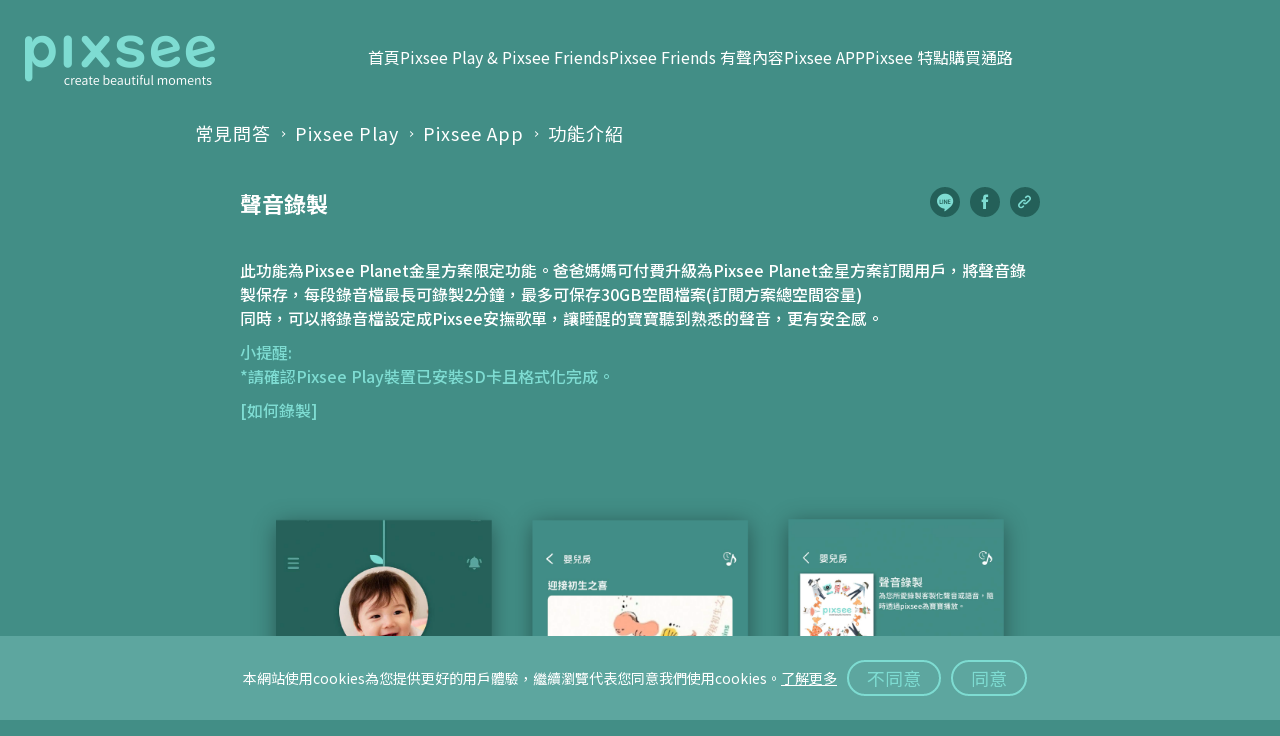

--- FILE ---
content_type: text/html; charset=UTF-8
request_url: https://www.pixseecare.com/tw/support/pixseeplay/article/85
body_size: 32145
content:
<!DOCTYPE html>
<html class="🤘🏻rockroll">
<head>
    <link rel="alternate" hreflang="x-default" href="https://www.pixseecare.com/us/support/pixseeplay/article/85" /><link rel="alternate" hreflang="zh-hant-TW" href="https://www.pixseecare.com/tw/support/pixseeplay/article/85" />
<link rel="alternate" hreflang="en-US" href="https://www.pixseecare.com/us/support/pixseeplay/article/85" />
<link rel="alternate" hreflang="en-GB" href="https://www.pixseecare.com/uk/support/pixseeplay/article/85" />
<link rel="alternate" hreflang="en-CA" href="https://www.pixseecare.com/us/support/pixseeplay/article/85" />
<link rel="alternate" hreflang="en-AU" href="https://www.pixseecare.com/us/support/pixseeplay/article/85" />

    <meta charset="UTF-8"/>
    <title>常見問答&gt;Pixsee App&gt;功能介紹 - pixsee</title>
    <meta name="description" content="pixsee是唯一專注成長記錄的育兒時光機，適用出生到學齡前期。以AI提供高畫質智慧拍照、智慧偵測、寶寶成長紀錄、獨家插畫相框、寶寶睡眠音樂，為新生兒家庭帶來全新育兒生活。"/>
    <meta name="viewport" content="width=device-width, initial-scale=1, maximum-scale=1.0001, viewport-fit=cover, user-scalable=no, shrink-to-fit=no"/>
    <meta name="HandheldFriendly" content="true"/>
    <meta property="og:title" content="常見問答&gt;Pixsee App&gt;功能介紹 - pixsee"/>
    <meta property="og:description" content="pixsee是唯一專注成長記錄的育兒時光機，適用出生到學齡前期。以AI提供高畫質智慧拍照、智慧偵測、寶寶成長紀錄、獨家插畫相框、寶寶睡眠音樂，為新生兒家庭帶來全新育兒生活。"/>
    <meta property="og:image" content="https://www.pixseecare.com/assets/img/fb.jpg"/>
    <meta property="og:type" content="website"/>
    <meta property="og:url" content="https://www.pixseecare.com/tw/support/pixseeplay/article/85"/>
    <link rel="image_src" type="image/jpeg" href="https://www.pixseecare.com/assets/img/fb.jpg"/>
    <link rel="shortcut icon" type="image/ico" href="https://www.pixseecare.com/favicon.ico"/>
    <link href="https://fonts.googleapis.com/css2?family=Noto+Sans+TC:wght@100;400;500;700&amp;display=swap" rel="stylesheet"/>
    <link href="https://fonts.googleapis.com/css2?family=Noto+Sans:wght@300;400;500;700&amp;display=swap" rel="stylesheet"/>

    
    <script type="application/ld+json">
        {
          "@context": "https://schema.org",
          "@type": "Organization",
          "name": "pixsee",
          "url": "https://www.pixseecare.com/tw/support/pixseeplay/article/85",
          "logo": "https://www.pixseecare.com/assets/img/logo-green.png"
        }
    </script>
        <script type="application/ld+json">
      [{
      "@context": "https://schema.org",
      "@type": "BreadcrumbList",
      "itemListElement": [{
        "@type": "ListItem",
        "position": 1,
        "name": "常見問答",
        "item": "https://www.pixseecare.com/tw/support"
      },{
        "@type": "ListItem",
        "position": 2,
        "name": "Pixsee Play",
        "item": "https://www.pixseecare.com/tw/support/pixseeplay"
      },{
        "@type": "ListItem",
        "position": 3,
        "name": "Pixsee App",
        "item": "https://www.pixseecare.com/tw/support/pixseeplay/categories/42"
      },
      {
        "@type": "ListItem",
        "position": 4,
        "name": "聲音錄製"
      }]
    },{
        "@context": "https://schema.org",
        "@type": "FAQPage",
        "mainEntity": [
          {
            "@type": "Question",
            "name": "聲音錄製",
            "acceptedAnswer": {
              "@type": "Answer",
              "text": "<div class=\"cms\"><div class=\"cms-text text-white text-left\">此功能為Pixsee Planet金星方案限定功能。爸爸媽媽可付費升級為Pixsee Planet金星方案訂閱用戶，將聲音錄製保存，每段錄音檔最長可錄製2分鐘，最多可保存30GB空間檔案(訂閱方案總空間容量)<br />
同時，可以將錄音檔設定成Pixsee安撫歌單，讓睡醒的寶寶聽到熟悉的聲音，更有安全感。</div><div class=\"cms-text text-greenX text-left\">小提醒:<br />
*請確認Pixsee Play裝置已安裝SD卡且格式化完成。</div><div class=\"cms-text text-greenX text-left\">[如何錄製]</div><div class=\"cms-img\"><img src=\"https://www.pixseecare.com/uploads/images/cms/10/o_1fvet2mqh132t1sdi19bl1jsnruku.png\" title=\"\" /></div><div class=\"cms-text text-greenX text-left\">點一下開始錄音，再點一下則停止錄音;錄音檔上傳完成即可在Pixsee裝置上播放</div><div class=\"cms-img\"><img src=\"https://www.pixseecare.com/uploads/images/cms/15/o_1f5f7tb731ogi1asadqh1gc9117q13.png\" title=\"\" /></div><div class=\"cms-text text-greenX text-left\">您也可以編輯錄音檔名稱</div><div class=\"cms-img\"><img src=\"https://www.pixseecare.com/uploads/images/cms/15/o_1f5f7v96ju2k1ajb1j54m7ojll1f.png\" title=\"\" /></div></div>"
            }
          }
        ]
      }]
    </script>

        <link href="https://www.pixseecare.com/assets/css/vendors-chunk.css?" rel="stylesheet">
    <link href="https://www.pixseecare.com/assets/css/commons-chunk.css?" rel="stylesheet">
    
        <!-- Start of HubSpot Embed Code -->
    <script type="text/javascript" id="hs-script-loader" async defer src="//js.hs-scripts.com/7478817.js"></script>
    <!-- End of HubSpot Embed Code -->
    
        <!-- Facebook Pixel Code -->
    <script>
        !function(f,b,e,v,n,t,s)
        {if(f.fbq)return;n=f.fbq=function(){n.callMethod?
            n.callMethod.apply(n,arguments):n.queue.push(arguments)};
            if(!f._fbq)f._fbq=n;n.push=n;n.loaded=!0;n.version='2.0';
            n.queue=[];t=b.createElement(e);t.async=!0;
            t.src=v;s=b.getElementsByTagName(e)[0];
            s.parentNode.insertBefore(t,s)}(window, document,'script',
            'https://connect.facebook.net/en_US/fbevents.js');
        fbq('init', '779615056156129');
        fbq('track', 'PageView');
    </script>
    <noscript><img height="1" width="1" style="display:none" src="https://www.facebook.com/tr?id=779615056156129&ev=PageView&noscript=1" /></noscript>
    <!-- End Facebook Pixel Code -->
    
        <!-- Facebook Pixel Code -->
    <script>
        !function(f,b,e,v,n,t,s)
        {if(f.fbq)return;n=f.fbq=function(){n.callMethod?
            n.callMethod.apply(n,arguments):n.queue.push(arguments)};
            if(!f._fbq)f._fbq=n;n.push=n;n.loaded=!0;n.version='2.0';
            n.queue=[];t=b.createElement(e);t.async=!0;
            t.src=v;s=b.getElementsByTagName(e)[0];
            s.parentNode.insertBefore(t,s)}(window, document,'script',
            'https://connect.facebook.net/en_US/fbevents.js');
        fbq('init', '919710671864618');
        fbq('track', 'PageView');
            </script>
    <noscript><img height="1" width="1" style="display:none" src="https://www.facebook.com/tr?id=919710671864618&ev=PageView&noscript=1" /></noscript>
    <!-- End Facebook Pixel Code -->
    
            <!-- Facebook Pixel Code -->
        <script>
            !function(f,b,e,v,n,t,s)
            {if(f.fbq)return;n=f.fbq=function(){n.callMethod?
                n.callMethod.apply(n,arguments):n.queue.push(arguments)};
                if(!f._fbq)f._fbq=n;n.push=n;n.loaded=!0;n.version='2.0';
                n.queue=[];t=b.createElement(e);t.async=!0;
                t.src=v;s=b.getElementsByTagName(e)[0];
                s.parentNode.insertBefore(t,s)}(window, document,'script',
                'https://connect.facebook.net/en_US/fbevents.js');
            fbq('init', '323149198990947');
            fbq('track', 'PageView');
        </script>
        <noscript><img height="1" width="1" style="display:none" src="https://www.facebook.com/tr?id=323149198990947&ev=PageView&noscript=1" /></noscript>
        <!-- End Facebook Pixel Code -->
        <script>
        window.dataLayer = window.dataLayer || [];
        function gtag(){dataLayer.push(arguments);}
        gtag('js', new Date());
    </script>
            <!-- Global site tag (gtag.js) - Google Analytics -->
                    <script async src="https://www.googletagmanager.com/gtag/js?id=G-Y6P19RVBFM"></script>
                    <script async src="https://www.googletagmanager.com/gtag/js?id=UA-168571405-3"></script>
                <script>
                        gtag('config', 'G-Y6P19RVBFM');
                        gtag('config', 'UA-168571405-3');
                    </script>
        <!-- Global site tag (gtag.js) - Google Analytics -->
                <!-- Google Tag Manager -->
                    <script>(function(w,d,s,l,i){w[l]=w[l]||[];w[l].push({'gtm.start':new Date().getTime(),event:'gtm.js'});var f=d.getElementsByTagName(s)[0],j=d.createElement(s),dl=l!='dataLayer'?'&l='+l:'';j.async=true;j.src='https://www.googletagmanager.com/gtm.js?id='+i+dl;f.parentNode.insertBefore(j,f);})(window,document,'script','dataLayer','GTM-5DCDCSQ');</script>
                <!-- Global site tag (gtag.js) - Google Analytics -->
                <!-- Google tag (gtag.js) -->
                    <script async src="https://www.googletagmanager.com/gtag/js?id=G-FZDSE8KYL5"></script>
                <script>
                        gtag('config', 'G-FZDSE8KYL5');
                    </script>
    </head>
<body class="header-mode-0 footer-mode-0">
    <!-- Google Tag Manager (noscript) -->
            <noscript><iframe src="https://www.googletagmanager.com/ns.html?id=GTM-5DCDCSQ" height="0" width="0" style="display:none;visibility:hidden"></iframe></noscript>
        <!-- End Google Tag Manager (noscript) -->
<header class="style-mode-0" id="header">
    <div class="header-full-container">
        <div class="header-container inset-0">
            <div class="header-hamburger d-block d-xl-none" data-category="header" data-action="click" data-label="hamburger"><span></span><span></span></div>
            <div class="page-head-logo" onclick="go('https://www.pixseecare.com/tw')"></div>
            <div class="header-right-items">
                <a class="h6 font-weight-400 style-link style-no-underline d-none d-xl-block hidden-in-header-active" href="https://www.pixseecare.com/tw" data-category="header" data-action="click" data-label="首頁">首頁</a>
                <a class="h6 font-weight-400 style-link style-no-underline d-none d-xl-block hidden-in-header-active" href="https://www.pixseecare.com/tw/pixsee-play-and-pixsee-friends" data-category="header" data-action="click" data-label="Pixsee Play &amp; Pixsee Friends">Pixsee Play & Pixsee Friends</a>
                <a class="h6 font-weight-400 style-link style-no-underline d-none d-xl-block hidden-in-header-active" href="https://www.pixseecare.com/tw/pixsee-friends-content" data-category="header" data-action="click" data-label="Pixsee Friends 有聲內容">Pixsee Friends 有聲內容</a>
                <a class="h6 font-weight-400 style-link style-no-underline d-none d-xl-block hidden-in-header-active" href="https://www.pixseecare.com/tw/app" data-category="header" data-action="click" data-label="Pixsee APP">Pixsee APP</a>
                <a class="h6 font-weight-400 style-link style-no-underline d-none d-xl-block hidden-in-header-active" href="https://www.pixseecare.com/tw/pixsee-features" data-category="header" data-action="click" data-label="Pixsee 特點">Pixsee 特點</a><a class="h6 font-weight-400 style-link style-no-underline d-none d-xl-block hidden-in-header-active" href="https://www.pixseecare.com/tw/location" data-category="header" data-action="click" data-label="購買通路">購買通路</a>
            </div>
        </div>
        <nav class="bg-primary z-20" id="nav">
            <div class="nav-content">
                <ul class="space-y-20px">
                    <li><a class="h4 m-0" href="https://www.pixseecare.com/tw" data-category="header" data-action="click" data-label="首頁">首頁</a></li>
                    <li><a class="h4 m-0" href="https://www.pixseecare.com/tw/pixsee-play-and-pixsee-friends" data-category="header" data-action="click" data-label="Pixsee Play &amp; Pixsee Friends">Pixsee Play & Pixsee Friends</a></li>
                    <li><a class="h4 m-0" href="https://www.pixseecare.com/tw/pixsee-friends-content" data-category="header" data-action="click" data-label="Pixsee Friends 有聲內容">Pixsee Friends 有聲內容</a></li>
                    <li><a class="h4 m-0" href="https://www.pixseecare.com/tw/app" data-category="header" data-action="click" data-label="Pixsee App">Pixsee App</a></li>
                    <li><a class="h4 m-0" href="https://www.pixseecare.com/tw/pixsee-features" data-category="header" data-action="click" data-label="Pixsee 特點">Pixsee 特點</a></li>
                    <li><a class="h4 m-0" href="https://www.pixseecare.com/tw/location" data-category="header" data-action="click" data-label="購買通路">購買通路</a></li>
                </ul>
            </div>
        </nav>
    </div>
    <div class="header-mini-container">
        <div class="header-mini-logo"></div>
    </div>
</header>
    <main id="app">
        <!--
        每頁 content start
         ██████  ████████    ███    ████████  ████████
        ██    ██    ██      ██ ██   ██     ██    ██
        ██          ██     ██   ██  ██     ██    ██
         ██████     ██    ██     ██ ████████     ██
              ██    ██    █████████ ██   ██      ██
        ██    ██    ██    ██     ██ ██    ██     ██
         ██████     ██    ██     ██ ██     ██    ██
        -->
        <div class="container page-container">
        <ol class="breadcrumb style-light mb-40px">
            <li class="breadcrumb-item"><a class="style-link style-hover" href="https://www.pixseecare.com/tw/support">常見問答</a></li>
            <li class="breadcrumb-item"><a class="style-link style-hover" href="https://www.pixseecare.com/tw/support/pixseeplay">Pixsee Play</a></li>
            <li class="breadcrumb-item"><a class="style-link style-hover" href="https://www.pixseecare.com/tw/support/pixseeplay/categories/42">Pixsee App</a></li>
            <li class="breadcrumb-item"><a class="style-link style-hover" href="javascript:void(0);">功能介紹</a></li>
        </ol>
        <div class="container-800">
            <div class="d-md-flex mb-20px">
                <div class="mb-10px">
                    <div class="h3 text-white font-weight-bold">聲音錄製</div>
                </div>
                <div class="ml-auto space-x-10px">
                    <a class="ic-share style-green  icon-share-line" href="javascript:;" data-url="https://www.pixseecare.com/tw/support/pixseeplay/article/85" onclick="window.open('https://lineit.line.me/share/ui?url='.concat(encodeURIComponent('https://www.pixseecare.com/tw/support/pixseeplay/article/85')));"></a><a class="ic-share style-green icon-share-fb" href="javascript:;" data-url="https://www.pixseecare.com/tw/support/pixseeplay/article/85" onclick="window.open('http://www.facebook.com/share.php?u='.concat(encodeURIComponent('https://www.pixseecare.com/tw/support/pixseeplay/article/85')));"></a><a class="ic-share style-green icon-share-url" href="javascript:;" data-clipboard-text="https://www.pixseecare.com/tw/support/pixseeplay/article/85" onclick="copy_url_to_scrapbook()"></a>
                </div>
            </div>
            <div class="cms-content text-center text-primary mb-60px mb-md-100px">
                <div class="cms"><div class="cms-text text-white text-left">此功能為Pixsee Planet金星方案限定功能。爸爸媽媽可付費升級為Pixsee Planet金星方案訂閱用戶，將聲音錄製保存，每段錄音檔最長可錄製2分鐘，最多可保存30GB空間檔案(訂閱方案總空間容量)<br />
同時，可以將錄音檔設定成Pixsee安撫歌單，讓睡醒的寶寶聽到熟悉的聲音，更有安全感。</div><div class="cms-text text-greenX text-left">小提醒:<br />
*請確認Pixsee Play裝置已安裝SD卡且格式化完成。</div><div class="cms-text text-greenX text-left">[如何錄製]</div><div class="cms-img"><img src="https://www.pixseecare.com/uploads/images/cms/10/o_1fvet2mqh132t1sdi19bl1jsnruku.png" title="" /></div><div class="cms-text text-greenX text-left">點一下開始錄音，再點一下則停止錄音;錄音檔上傳完成即可在Pixsee裝置上播放</div><div class="cms-img"><img src="https://www.pixseecare.com/uploads/images/cms/15/o_1f5f7tb731ogi1asadqh1gc9117q13.png" title="" /></div><div class="cms-text text-greenX text-left">您也可以編輯錄音檔名稱</div><div class="cms-img"><img src="https://www.pixseecare.com/uploads/images/cms/15/o_1f5f7v96ju2k1ajb1j54m7ojll1f.png" title="" /></div></div>
            </div>
            <div class="h7">最後更新日：2026 年 01 月 19 日</div>
            <div class="block-line bg-primary my-10px mb-30px"></div>
            <div class="support-feedback-container mb-50px">
                <div class="space-x-2 mb-30px" id="support-feedback-btns">
                    <div class="h6">覺得這篇文章是否有幫助？</div>
                    <button class="button style-outline shadow-0 px-4 style-tiny" id="support-feedback-yes-btn">是</button>
                    <button class="button style-outline shadow-0 px-4 style-tiny" id="support-feedback-no-btn">否</button>
                </div>
                <div class="h3 font-weight-bold d-none" id="support-feedback-yes-result-text">感謝你的意見回饋！</div>
                <div class="mb-2 d-none" id="support-feedback-no">
                    <div class="h6">請提供您的想法，幫助我們做得更好</div>
                    <textarea class="input w-100 rounded-5px p-2 mb-10px" id="support-feedback-textarea" rows="4"></textarea>
                    <div class="clearfix">
                        <button class="button shadoe-0 float-right style-form" id="support-feedback-textarea-btn">送出</button>
                    </div>
                </div>
            </div>
            <div class="h4">相關文章</div>
            <ul class="space-y-10px">
                                    <li><a class="h6 text-primary" href="https://www.pixseecare.com/tw/support/pixseeplay/article/25">如何瀏覽Pixsee裝置拍攝的照片？</a></li>
                                    <li><a class="h6 text-primary" href="https://www.pixseecare.com/tw/support/pixseeplay/article/26">如何進行雙向對話？</a></li>
                                    <li><a class="h6 text-primary" href="https://www.pixseecare.com/tw/support/pixseeplay/article/67">可以儲存下載直播的影片嗎?</a></li>
                            </ul>
        </div>
    </div>
    <!--
    ████████ ██    ██ ████████
    ██       ███   ██ ██     ██
    ██       ████  ██ ██     ██
    ██████   ██ ██ ██ ██     ██
    ██       ██  ████ ██     ██
    ██       ██   ███ ██     ██
    ████████ ██    ██ ████████
    每頁 content end
    -->
    </main>
    <footer class="footer style-mode-0">
    <div class="footer-top">
        <div class="container-800">
            <div class="row no-gutters">
                <div class="col col-md-auto show-in-mode-0 mr-10px mr-md-70px">
                    <p class="footer-title font-weight-bold mb-10px">探索 Pixsee</p>
                    <a class="d-block hover-underline font-normal h6" href="https://blog.pixseecare.com" data-category="footer" data-action="click" data-label="Pixsee 部落格">Pixsee 部落格</a>
                    <a class="d-block hover-underline font-normal h6" href="https://www.pixseecare.com/tw/news" data-category="footer" data-action="click" data-label="最新消息">最新消息</a>
                    <a class="d-block hover-underline font-normal h6" href="https://www.pixseecare.com/tw/brand-story" data-category="footer" data-action="click" data-label="品牌故事">品牌故事</a>
                    <a class="d-block hover-underline font-normal h6" href="https://www.pixseecare.com/tw/team" data-category="footer" data-action="click" data-label="幕後團隊">幕後團隊</a>
                    <a class="d-block hover-underline font-normal h6" href="https://wonders-tw.pixseecare.com" data-category="footer" data-action="click" data-label="探索新品系列">探索新品系列</a>
                </div>
                <div class="col show-in-mode-0 mr-md-10px">
                    <p class="footer-title font-weight-bold mb-10px">支援服務</p>
                    <a class="d-block hover-underline font-normal h6" href="https://tw.pixseecare.com/user-login" data-category="footer" data-action="click" data-label="使用者中心">使用者中心</a>
                    <a class="d-block hover-underline font-normal h6" href="https://www.pixseecare.com/tw/support" data-category="footer" data-action="click" data-label="常見問答">常見問答</a>
                    <a class="d-block hover-underline font-normal h6" href="https://www.pixseecare.com/tw/warranty-policy" data-category="footer" data-action="click" data-label="保固政策">保固政策</a>
                    <a class="d-block hover-underline font-normal h6" href="https://www.pixseecare.com/tw/contact" data-category="footer" data-action="click" data-label="聯絡我們">聯絡我們</a>
                </div>
                <div class="col-12 col-md footer-inputs mt-40px mt-md-0px">
                    <div class="flex-row">
                        <p class="footer-title font-weight-bold mb-10px">訂閱Pixsee訊息</p>
                        <div class="position-relative mb-20px">
                            <input class="input style-light-green pr-70px" placeholder="請輸入您的電子郵件" type="email" id="subscribe_email"/>
                            <button class="button position-absolute top-0 right-0 h-100 w-auto style-footer-submit shadow-0" data-category="footer" data-action="click" data-label="subscript-pixsee" onclick="edm_subscribe('TPQbxVaiZMlUgl3XXxqHosAOGpcre8UPIJzS4woD',document.getElementById('subscribe_email').value)" type="button"><svg width="24" height="24" viewBox="0 0 24 24" fill="none" xmlns="http://www.w3.org/2000/svg">
                                    <g clip-path="url(#clip0_734_61)">
                                        <path d="M12 24C18.6274 24 24 18.6274 24 12C24 5.37258 18.6274 0 12 0C5.37258 0 0 5.37258 0 12C0 18.6274 5.37258 24 12 24Z" fill="#246059"/>
                                        <path d="M9.59998 17.424L15.216 11.856L9.59998 6.23999" stroke="#7EDCD2" stroke-width="2" stroke-miterlimit="10" stroke-linecap="round" stroke-linejoin="round"/>
                                    </g>
                                    <defs>
                                        <clipPath id="clip0_734_61">
                                            <rect width="24" height="24" fill="white"/>
                                        </clipPath>
                                    </defs>
                                </svg>
                            </button>
                        </div>
                        <div class="footer-social-container d-flex align-items-center justify-content-start">
                            <a class="icon-footer-fb mr-15px" href="https://fb.me/pixseecare" target="_blank" data-category="footer" data-action="click" data-label="fb"></a>
                            <a class="icon-footer-ig mr-15px" href="https://www.instagram.com/pixseecare/?hl=zh-tw" target="_blank" data-category="footer" data-action="click" data-label="ig"></a>
                            <a class="icon-footer-yt mr-15px" href="https://www.youtube.com/channel/UCYsweKr0_ut9rlF1fenzsJw" target="_blank" data-category="footer" data-action="click" data-label="yt"></a>
                            <a class="icon-footer-line" href="https://lin.ee/qYL3sla" target="_blank" data-category="footer" data-action="click" data-label="Pixsee 小幫手"></a>
                        </div>
                    </div>
                </div>
                <div class="col-12 col-md-12 footer-tel mt-20px mt-md-60px d-md-flex align-item-center justify-content-between px-0 flex-wrap gap-2">
                    <div class="d-md-inline-block mr-30px">
                        <div class="d-flex no-gutters h7">
                            <div class="font-weight-bold">客服專線：</div>
                            <div class="col-auto">0800-088618</div>
                        </div>
                    </div>
                    <div class="d-md-inline-block h7">
                        <div class="d-flex no-gutters">
                            <div class="font-weight-bold">服務時間：</div>
                            <div class="col">週一至週五 09:00~12:00 13:00~17:00 (例假日及國定假日除外)</div>
                        </div>
                    </div>
                    <div class="d-md-inline-block ml-auto mr-0 mt-20px mt-md-0px">
                        <div class="d-flex align-items-center justify-content-end justify-content-md-start">
                            <div class="icon-1em icon-earth"></div>
                            <div class="select-wrap style-autowidth style-clean">
                                <select class="select" name="" onchange="location.href = $(this).val()">
                                    <option value="https://www.pixseecare.com/tw" selected>台灣</option>
<option value="https://www.pixseecare.com.cn/">中国</option>
<option value="https://www.pixseecare.com/us">United States</option>

                                </select>
                            </div>
                        </div>
                    </div>
                </div>
            </div>
        </div>
    </div>
    <div class="footer-bottom">
        <div class="container-800">
            <div class="row no-gutters">
                <div class="col col-md-12 footer-policy-wrap">
                    <p class="h7">© 2025 Pixsee Taiwan. All Rights Reserved.</p>
                    <div class="footer-policy-wrap-inner">
                        <a class="d-block hover-underline font-normal h7" href="https://www.pixseecare.com/tw/cookie-policy" data-category="footer" data-action="click" data-label="Cookie 政策">Cookie 政策</a>
                        <a class="d-block hover-underline font-normal h7" href="https://www.pixseecare.com/tw/privacy" data-category="footer" data-action="click" data-label="隱私權政策">隱私權政策</a>
                        <a class="d-block hover-underline font-normal h7" href="https://www.pixseecare.com/tw/terms" data-category="footer" data-action="click" data-label="服務條款">服務條款</a>
                    </div>
                </div>
            </div>
        </div>
    </div>
</footer>
    <!-- 全站共用 .cookie - start-->
    <div class="container-fluid bg-greyishTeal position-fixed left-0 right-0 bottom-0 d-none" id="cookiebar-wrap">
        <div class="container text-center d-block d-lg-flex align-items-center justify-content-center">
            <div class="d-block h7">本網站使用cookies為您提供更好的用戶體驗，繼續瀏覽代表您同意我們使用cookies。<a class="style-link" href="https://www.pixseecare.com/tw/cookie-policy">了解更多</a></div>
            <button class="button style-outline w-auto btn-no-agree shadow-0 mt-10px mt-lg-0px">不同意</button>
            <button class="button style-outline w-auto btn-agree shadow-0 mt-10px mt-lg-0px">同意</button>
        </div>
    </div>
    <!-- 全站共用 .cookie - end-->
<!-- #app end-->
<!-- 全站共用 script start-->
<script src="https://cdn.jsdelivr.net/npm/sweetalert2@9"></script>
<script src="https://cdnjs.cloudflare.com/ajax/libs/jquery/3.5.1/jquery.min.js"></script>
<script src="https://cdnjs.cloudflare.com/ajax/libs/jquery-mousewheel/3.1.13/jquery.mousewheel.min.js"></script>
<script src="https://cdnjs.cloudflare.com/ajax/libs/device.js/0.2.7/device.min.js"></script>
<!-- 全站共用 script end-->
<script type="text/javascript" src="https://www.pixseecare.com/assets/js/vendors-chunk.js?" defer></script>
<script type="text/javascript" src="https://www.pixseecare.com/assets/js/commons-chunk.js?" defer></script>
<script type="text/javascript" src="https://www.pixseecare.com/js/main.js?" defer></script>


<script type="text/javascript">
    function edm_subscribe(_token,email)
    {
        if(email !== undefined && email !== '')
        {
            $.ajax({
                url: '/commons/ajax/edm_subscribe',
                dataType: 'json',
                method: 'post',
                data: {_token: _token, email: email,lang:'tw'},
                cache: false,
                success: function (d) {swal_alert(d.MSG);},
                error: function () { swal_alert('系統或網路忙碌中，請稍候再試!!!');}
            });
        }
    }
</script>
    <script type="text/javascript" src="https://www.pixseecare.com/assets/js/common.js?" defer></script>
    <script type="text/javascript">
        $(function(){
            var supportFeedbackState = 'default'; // 'yes' | 'no' | 'sendFeedback'
            function changeFeedbackState(state){
                supportFeedbackState = state;
                // 覺得這篇文章是否有幫助？ 是
                if(state === 'yes'){
                    send_feedback(1);
                    $('#support-feedback-btns').hide();
                    $('#support-feedback-yes-result-text').removeClass('d-none');
                }
                // 覺得這篇文章是否有幫助？ 否
                else if(state === 'no'){
                    $('#support-feedback-btns').hide();
                    $('#support-feedback-no').removeClass('d-none');
                }
                else if(state === 'sendFeedback') {
                    var supportTextArea = $('#support-feedback-textarea').val();
                    send_feedback(0,supportTextArea);
                    $('#support-feedback-no').addClass('d-none');
                    $('#support-feedback-btns').hide();
                    $('#support-feedback-yes-result-text').removeClass('d-none');
                }
            }

            $('#support-feedback-yes-btn').click(function() {
                return changeFeedbackState('yes');
            });
            $('#support-feedback-no-btn').click(function() {
                return changeFeedbackState('no');
            });
            $('#support-feedback-textarea-btn').click(function(){
                return changeFeedbackState('sendFeedback');
            });
        });

        function send_feedback(feedback,content)
        {
            $.ajax({
                url: 'https://www.pixseecare.com/tw/support/pixseeplay/feedback',
                dataType: 'json',
                async: false,
                method: 'post',
                data: {
                    help:feedback,
                    content:content,
                    id:85,
                    _token:'TPQbxVaiZMlUgl3XXxqHosAOGpcre8UPIJzS4woD',
                },
                cache: false,
                success: function (d)
                {
                    if (d.STATUS !== 'OK')
                    {
                        swal_alert(d.MSG);
                    }
                },
                error: function ()
                {
                    swal_alert('系統或網路忙碌中，請稍候再試!!!');
                }
            });
        }
    </script>
</body>
</html>


--- FILE ---
content_type: text/css
request_url: https://www.pixseecare.com/assets/css/commons-chunk.css?
body_size: 234426
content:
.page-newpage .test-h1{color:pink;font-size:64px;font-weight:900}a,abbr,acronym,address,applet,article,aside,audio,b,big,blockquote,body,canvas,caption,center,cite,code,dd,del,details,dfn,div,dl,dt,em,embed,fieldset,figcaption,figure,footer,form,h1,h2,h3,h4,h5,h6,header,hgroup,html,i,iframe,img,ins,kbd,label,legend,li,mark,menu,nav,object,ol,output,p,pre,q,ruby,s,samp,section,small,span,strike,strong,sub,summary,sup,table,tbody,td,tfoot,th,thead,time,tr,tt,u,ul,var,video{margin:0;padding:0;border:0;font-size:100%;font:inherit;vertical-align:baseline}article,aside,details,figcaption,figure,footer,header,hgroup,menu,nav,section{display:block}body{line-height:1}ol,ul{list-style:none}blockquote,q{quotes:none}blockquote:after,blockquote:before,q:after,q:before{content:"";content:none}table{border-collapse:collapse;border-spacing:0}body,html{-webkit-overflow-scrolling:touch;-webkit-tap-highlight-color:rgba(0,0,0,0)}body{background-color:#428e86;color:#fff;position:relative;min-height:100vh;-webkit-font-smoothing:antialiased;padding-top:130px;padding-top:var(--header-height);font-weight:400}body.header-mode-2,body.header-mode-3,body.style-no-header{padding-top:0!important}body.style-hidden{overflow:hidden}body.style-no-scroll{position:fixed;top:0;left:0;width:100%;-webkit-overflow-scrolling:touch}::-moz-selection{background:#246059;color:#fff}::selection{background:#246059;color:#fff}a,a:hover{color:inherit;text-decoration:none}*{outline:none}picture{display:inline-block}main{display:block}.cursor-pointer{cursor:pointer}.clearfix:after,.clearfix:before{display:table;content:" "}.clearfix:after{clear:both}.click-self>*,.pointer-events-none,[data-action]>*,[data-category]>*,[data-label]>*{pointer-events:none}.select-none{-webkit-user-select:none!important;-moz-user-select:none!important;-ms-user-select:none!important;user-select:none!important}.breadcrumb{background-color:transparent;padding:0}.breadcrumb .breadcrumb-item,.breadcrumb .breadcrumb-item>a{font-size:18px;letter-spacing:1px;line-height:27px}.breadcrumb .breadcrumb-item.is-active,.breadcrumb .breadcrumb-item>a.is-active{pointer-events:none}.breadcrumb .breadcrumb-item+.breadcrumb-item{padding-left:0}.breadcrumb .breadcrumb-item+.breadcrumb-item:before{content:"";width:6px;height:100%;background-image:url(/assets/img/icon/breadcrumb-arrow.svg);background-repeat:no-repeat;background-position:50%;padding:0 12px}.breadcrumb.style-light .breadcrumb-item+.breadcrumb-item:before{background-image:url(/assets/img/icon/breadcrumb-arrow-light.svg)}.text-primary{color:#7edcd2!important}a.text-primary:hover{color:#63d5c9!important}.bg-primary{background-color:#7edcd2!important}.hover-primary:hover,a.bg-primary:hover{background-color:#63d5c9!important}.border-primary{border-color:#7edcd2!important}.text-primary-white{color:#64c4bc!important}a.text-primary-white:hover{color:#4fbcb3!important}.bg-primary-white{background-color:#64c4bc!important}.hover-primary-white:hover,a.bg-primary-white:hover{background-color:#4fbcb3!important}.border-primary-white{border-color:#64c4bc!important}.text-secondary{color:#246059!important}a.text-secondary:hover{color:#205650!important}.bg-secondary{background-color:#246059!important}.hover-secondary:hover,a.bg-secondary:hover{background-color:#205650!important}.border-secondary{border-color:#246059!important}.text-warning{color:#ffa938!important}a.text-warning:hover{color:#ff9c19!important}.bg-warning{background-color:#ffa938!important}.hover-warning:hover,a.bg-warning:hover{background-color:#ff9c19!important}.border-warning{border-color:#ffa938!important}.text-success{color:#a3dd7e!important}a.text-success:hover{color:#8fd663!important}.bg-success{background-color:#a3dd7e!important}.hover-success:hover,a.bg-success:hover{background-color:#8fd663!important}.border-success{border-color:#a3dd7e!important}.text-danger{color:#ffa938!important}a.text-danger:hover{color:#ff9c19!important}.bg-danger{background-color:#ffa938!important}.hover-danger:hover,a.bg-danger:hover{background-color:#ff9c19!important}.border-danger{border-color:#ffa938!important}.text-black{color:#191919!important}a.text-black:hover{color:#171717!important}.bg-black{background-color:#191919!important}.hover-black:hover,a.bg-black:hover{background-color:#171717!important}.border-black{border-color:#191919!important}.text-transparent,a.text-transparent:hover{color:transparent!important}.bg-transparent,.hover-transparent:hover,a.bg-transparent:hover{background-color:transparent!important}.border-transparent{border-color:transparent!important}.text-dark{color:#747474!important}a.text-dark:hover{color:#686868!important}.bg-dark{background-color:#747474!important}.hover-dark:hover,a.bg-dark:hover{background-color:#686868!important}.border-dark{border-color:#747474!important}.text-pixseeblue{color:#7edcd2!important}a.text-pixseeblue:hover{color:#63d5c9!important}.bg-pixseeblue{background-color:#7edcd2!important}.hover-pixseeblue:hover,a.bg-pixseeblue:hover{background-color:#63d5c9!important}.border-pixseeblue{border-color:#7edcd2!important}.text-darkgreenblue{color:#246059!important}a.text-darkgreenblue:hover{color:#205650!important}.bg-darkgreenblue{background-color:#246059!important}.hover-darkgreenblue:hover,a.bg-darkgreenblue:hover{background-color:#205650!important}.border-darkgreenblue{border-color:#246059!important}.text-dustyteal{color:#428e86!important}a.text-dustyteal:hover{color:#3b8079!important}.bg-dustyteal{background-color:#428e86!important}.hover-dustyteal:hover,a.bg-dustyteal:hover{background-color:#3b8079!important}.border-dustyteal{border-color:#428e86!important}.text-greyishTeal{color:#5da69f!important}a.text-greyishTeal:hover{color:#539690!important}.bg-greyishTeal{background-color:#5da69f!important}.hover-greyishTeal:hover,a.bg-greyishTeal:hover{background-color:#539690!important}.border-greyishTeal{border-color:#5da69f!important}.text-paleolivegreen{color:#a3dd7e!important}a.text-paleolivegreen:hover{color:#8fd663!important}.bg-paleolivegreen{background-color:#a3dd7e!important}.hover-paleolivegreen:hover,a.bg-paleolivegreen:hover{background-color:#8fd663!important}.border-paleolivegreen{border-color:#a3dd7e!important}.text-pumpkin{color:#fc8a06!important}a.text-pumpkin:hover{color:#e57c03!important}.bg-pumpkin{background-color:#fc8a06!important}.hover-pumpkin:hover,a.bg-pumpkin:hover{background-color:#e57c03!important}.border-pumpkin{border-color:#fc8a06!important}.text-mango{color:#ffa938!important}a.text-mango:hover{color:#ff9c19!important}.bg-mango{background-color:#ffa938!important}.hover-mango:hover,a.bg-mango:hover{background-color:#ff9c19!important}.border-mango{border-color:#ffa938!important}.text-lightgreen{color:#64c4bc!important}a.text-lightgreen:hover{color:#4fbcb3!important}.bg-lightgreen{background-color:#64c4bc!important}.hover-lightgreen:hover,a.bg-lightgreen:hover{background-color:#4fbcb3!important}.border-lightgreen{border-color:#64c4bc!important}.text-handwriting{color:#75c4bc!important}a.text-handwriting:hover{color:#5fbbb1!important}.bg-handwriting{background-color:#75c4bc!important}.hover-handwriting:hover,a.bg-handwriting:hover{background-color:#5fbbb1!important}.border-handwriting{border-color:#75c4bc!important}.text-white{color:#fff!important}a.text-white:hover{color:#e6e6e6!important}.bg-white{background-color:#fff!important}.hover-white:hover,a.bg-white:hover{background-color:#e6e6e6!important}.border-white{border-color:#fff!important}.bg-dustyteal-alpha-30{background-color:rgba(36,96,89,.3)}@font-face{font-family:微軟正黑體修正;unicode-range:U+7db0,U+78a7,U+7b75;font-style:normal;font-weight:700;src:local(Yu Gothic),local(MS Gothic)}@font-face{font-family:微軟正黑體修正;unicode-range:U+7db0,U+78a7,U+7b75;font-style:normal;font-weight:400;src:local("微軟正黑體")}body,html{font-family:Noto Sans TC,微軟正黑體修正,微軟正黑體,Microsoft JhengHei,儷黑 Pro,LiHei Pro,Helvetica,Verdana,Arial,sans-serif}@-webkit-keyframes donutSpin{0%{transform:rotate(0)}to{transform:rotate(1turn)}}@keyframes donutSpin{0%{transform:rotate(0)}to{transform:rotate(1turn)}}@-webkit-keyframes swing{0%{transform:rotate(0deg)}25%{transform:rotate(-10deg)}75%{transform:rotate(10deg)}to{transform:rotate(0deg)}}@keyframes swing{0%{transform:rotate(0deg)}25%{transform:rotate(-10deg)}75%{transform:rotate(10deg)}to{transform:rotate(0deg)}}@-webkit-keyframes peepRight{0%{transform:rotate(35deg) translateX(120%)}10%{transform:rotate(35deg) translateX(120%)}20%{transform:rotate(0deg) translateX(-120%)}60%{transform:rotate(0deg) translateX(-120%)}70%{transform:rotate(35deg) translateX(120%)}to{transform:rotate(35deg) translateX(120%)}}@keyframes peepRight{0%{transform:rotate(35deg) translateX(120%)}10%{transform:rotate(35deg) translateX(120%)}20%{transform:rotate(0deg) translateX(-120%)}60%{transform:rotate(0deg) translateX(-120%)}70%{transform:rotate(35deg) translateX(120%)}to{transform:rotate(35deg) translateX(120%)}}@-webkit-keyframes peepLeft{0%{transform:rotate(-35deg) translateX(-120%)}10%{transform:rotate(-35deg) translateX(-120%)}20%{transform:rotate(0deg) translateX(120%)}60%{transform:rotate(0deg) translateX(120%)}70%{transform:rotate(-35deg) translateX(-120%)}to{transform:rotate(-35deg) translateX(-120%)}}@keyframes peepLeft{0%{transform:rotate(-35deg) translateX(-120%)}10%{transform:rotate(-35deg) translateX(-120%)}20%{transform:rotate(0deg) translateX(120%)}60%{transform:rotate(0deg) translateX(120%)}70%{transform:rotate(-35deg) translateX(-120%)}to{transform:rotate(-35deg) translateX(-120%)}}@-webkit-keyframes scaleRotateIn{0%{transform:rotate(10deg) scale(0)}50%{transform:rotate(45deg) scale(1.8)}to{transform:rotate(0) scale(1)}}@keyframes scaleRotateIn{0%{transform:rotate(10deg) scale(0)}50%{transform:rotate(45deg) scale(1.8)}to{transform:rotate(0) scale(1)}}@-webkit-keyframes fadeIn{0%{opacity:0}to{opacity:1}}@keyframes fadeIn{0%{opacity:0}to{opacity:1}}@-webkit-keyframes fadeOut{0%{opacity:1}to{opacity:0}}@keyframes fadeOut{0%{opacity:1}to{opacity:0}}@-webkit-keyframes fallOutLeft{0%{opacity:1;transform:translate(0)}to{opacity:0;transform:translate(-100%,40%) scale(.8)}}@keyframes fallOutLeft{0%{opacity:1;transform:translate(0)}to{opacity:0;transform:translate(-100%,40%) scale(.8)}}@-webkit-keyframes fallOutRight{0%{opacity:1;transform:translate(0)}to{opacity:0;transform:translate(100%,100%) scale(.8)}}@keyframes fallOutRight{0%{opacity:1;transform:translate(0)}to{opacity:0;transform:translate(100%,100%) scale(.8)}}@-webkit-keyframes floatOutLeft{0%{opacity:1;transform:translate(0)}to{opacity:0;transform:translate(-100%,-40%) scale(.7)}}@keyframes floatOutLeft{0%{opacity:1;transform:translate(0)}to{opacity:0;transform:translate(-100%,-40%) scale(.7)}}@-webkit-keyframes floatOutRight{0%{opacity:1;transform:translate(0)}to{opacity:0;transform:translate(100%,-100%) scale(.7)}}@keyframes floatOutRight{0%{opacity:1;transform:translate(0)}to{opacity:0;transform:translate(100%,-100%) scale(.7)}}@-webkit-keyframes ripple{0%{opacity:1;transform:scale(0)}80%{transform:scale(1)}to{opacity:0}}@keyframes ripple{0%{opacity:1;transform:scale(0)}80%{transform:scale(1)}to{opacity:0}}@-webkit-keyframes jump{0%{transform:translate(0)}50%{transform:translateY(-3%)}to{transform:translate(0)}}@keyframes jump{0%{transform:translate(0)}50%{transform:translateY(-3%)}to{transform:translate(0)}}@-webkit-keyframes xTripLeft{0%{transform:translate(0)}50%{transform:translate(-100%)}to{transform:translate(0)}}@keyframes xTripLeft{0%{transform:translate(0)}50%{transform:translate(-100%)}to{transform:translate(0)}}@-webkit-keyframes xTripRight{0%{transform:translate(0)}50%{transform:translate(100%)}to{transform:translate(0)}}@keyframes xTripRight{0%{transform:translate(0)}50%{transform:translate(100%)}to{transform:translate(0)}}.relative-center{position:relative;margin-left:auto;margin-right:auto}.absolute-center{position:absolute;left:50%;top:50%;transform:translate(-50%,-50%)}.absolute-x-align{position:absolute;left:50%;transform:translateX(-50%)}.absolute-y-align{position:absolute;top:50%;transform:translateY(-50%)}.pt-0px,.py-0px{padding-top:0!important}.pb-0px,.py-0px{padding-bottom:0!important}.pl-0px,.px-0px{padding-left:0!important}.pr-0px,.px-0px{padding-right:0!important}.p-0px{padding:0!important}.mt-0px,.my-0px{margin-top:0!important}.mb-0px,.my-0px{margin-bottom:0!important}.ml-0px,.mx-0px{margin-left:0!important}.mr-0px,.mx-0px{margin-right:0!important}.m-0px{margin:0!important}.pt-5px,.py-5px{padding-top:5px!important}.pb-5px,.py-5px{padding-bottom:5px!important}.pl-5px,.px-5px{padding-left:5px!important}.pr-5px,.px-5px{padding-right:5px!important}.p-5px{padding:5px!important}.mt-5px,.my-5px{margin-top:5px!important}.mb-5px,.my-5px{margin-bottom:5px!important}.ml-5px,.mx-5px{margin-left:5px!important}.mr-5px,.mx-5px{margin-right:5px!important}.m-5px{margin:5px!important}.pt-10px,.py-10px{padding-top:10px!important}.pb-10px,.py-10px{padding-bottom:10px!important}.pl-10px,.px-10px{padding-left:10px!important}.pr-10px,.px-10px{padding-right:10px!important}.p-10px{padding:10px!important}.mt-10px,.my-10px{margin-top:10px!important}.mb-10px,.my-10px{margin-bottom:10px!important}.ml-10px,.mx-10px{margin-left:10px!important}.mr-10px,.mx-10px{margin-right:10px!important}.m-10px{margin:10px!important}.pt-15px,.py-15px{padding-top:15px!important}.pb-15px,.py-15px{padding-bottom:15px!important}.pl-15px,.px-15px{padding-left:15px!important}.pr-15px,.px-15px{padding-right:15px!important}.p-15px{padding:15px!important}.mt-15px,.my-15px{margin-top:15px!important}.mb-15px,.my-15px{margin-bottom:15px!important}.ml-15px,.mx-15px{margin-left:15px!important}.mr-15px,.mx-15px{margin-right:15px!important}.m-15px{margin:15px!important}.pt-20px,.py-20px{padding-top:20px!important}.pb-20px,.py-20px{padding-bottom:20px!important}.pl-20px,.px-20px{padding-left:20px!important}.pr-20px,.px-20px{padding-right:20px!important}.p-20px{padding:20px!important}.mt-20px,.my-20px{margin-top:20px!important}.mb-20px,.my-20px{margin-bottom:20px!important}.ml-20px,.mx-20px{margin-left:20px!important}.mr-20px,.mx-20px{margin-right:20px!important}.m-20px{margin:20px!important}.pt-25px,.py-25px{padding-top:25px!important}.pb-25px,.py-25px{padding-bottom:25px!important}.pl-25px,.px-25px{padding-left:25px!important}.pr-25px,.px-25px{padding-right:25px!important}.p-25px{padding:25px!important}.mt-25px,.my-25px{margin-top:25px!important}.mb-25px,.my-25px{margin-bottom:25px!important}.ml-25px,.mx-25px{margin-left:25px!important}.mr-25px,.mx-25px{margin-right:25px!important}.m-25px{margin:25px!important}.pt-30px,.py-30px{padding-top:30px!important}.pb-30px,.py-30px{padding-bottom:30px!important}.pl-30px,.px-30px{padding-left:30px!important}.pr-30px,.px-30px{padding-right:30px!important}.p-30px{padding:30px!important}.mt-30px,.my-30px{margin-top:30px!important}.mb-30px,.my-30px{margin-bottom:30px!important}.ml-30px,.mx-30px{margin-left:30px!important}.mr-30px,.mx-30px{margin-right:30px!important}.m-30px{margin:30px!important}.pt-35px,.py-35px{padding-top:35px!important}.pb-35px,.py-35px{padding-bottom:35px!important}.pl-35px,.px-35px{padding-left:35px!important}.pr-35px,.px-35px{padding-right:35px!important}.p-35px{padding:35px!important}.mt-35px,.my-35px{margin-top:35px!important}.mb-35px,.my-35px{margin-bottom:35px!important}.ml-35px,.mx-35px{margin-left:35px!important}.mr-35px,.mx-35px{margin-right:35px!important}.m-35px{margin:35px!important}.pt-40px,.py-40px{padding-top:40px!important}.pb-40px,.py-40px{padding-bottom:40px!important}.pl-40px,.px-40px{padding-left:40px!important}.pr-40px,.px-40px{padding-right:40px!important}.p-40px{padding:40px!important}.mt-40px,.my-40px{margin-top:40px!important}.mb-40px,.my-40px{margin-bottom:40px!important}.ml-40px,.mx-40px{margin-left:40px!important}.mr-40px,.mx-40px{margin-right:40px!important}.m-40px{margin:40px!important}.pt-45px,.py-45px{padding-top:45px!important}.pb-45px,.py-45px{padding-bottom:45px!important}.pl-45px,.px-45px{padding-left:45px!important}.pr-45px,.px-45px{padding-right:45px!important}.p-45px{padding:45px!important}.mt-45px,.my-45px{margin-top:45px!important}.mb-45px,.my-45px{margin-bottom:45px!important}.ml-45px,.mx-45px{margin-left:45px!important}.mr-45px,.mx-45px{margin-right:45px!important}.m-45px{margin:45px!important}.pt-50px,.py-50px{padding-top:50px!important}.pb-50px,.py-50px{padding-bottom:50px!important}.pl-50px,.px-50px{padding-left:50px!important}.pr-50px,.px-50px{padding-right:50px!important}.p-50px{padding:50px!important}.mt-50px,.my-50px{margin-top:50px!important}.mb-50px,.my-50px{margin-bottom:50px!important}.ml-50px,.mx-50px{margin-left:50px!important}.mr-50px,.mx-50px{margin-right:50px!important}.m-50px{margin:50px!important}.pt-55px,.py-55px{padding-top:55px!important}.pb-55px,.py-55px{padding-bottom:55px!important}.pl-55px,.px-55px{padding-left:55px!important}.pr-55px,.px-55px{padding-right:55px!important}.p-55px{padding:55px!important}.mt-55px,.my-55px{margin-top:55px!important}.mb-55px,.my-55px{margin-bottom:55px!important}.ml-55px,.mx-55px{margin-left:55px!important}.mr-55px,.mx-55px{margin-right:55px!important}.m-55px{margin:55px!important}.pt-60px,.py-60px{padding-top:60px!important}.pb-60px,.py-60px{padding-bottom:60px!important}.pl-60px,.px-60px{padding-left:60px!important}.pr-60px,.px-60px{padding-right:60px!important}.p-60px{padding:60px!important}.mt-60px,.my-60px{margin-top:60px!important}.mb-60px,.my-60px{margin-bottom:60px!important}.ml-60px,.mx-60px{margin-left:60px!important}.mr-60px,.mx-60px{margin-right:60px!important}.m-60px{margin:60px!important}.pt-65px,.py-65px{padding-top:65px!important}.pb-65px,.py-65px{padding-bottom:65px!important}.pl-65px,.px-65px{padding-left:65px!important}.pr-65px,.px-65px{padding-right:65px!important}.p-65px{padding:65px!important}.mt-65px,.my-65px{margin-top:65px!important}.mb-65px,.my-65px{margin-bottom:65px!important}.ml-65px,.mx-65px{margin-left:65px!important}.mr-65px,.mx-65px{margin-right:65px!important}.m-65px{margin:65px!important}.pt-70px,.py-70px{padding-top:70px!important}.pb-70px,.py-70px{padding-bottom:70px!important}.pl-70px,.px-70px{padding-left:70px!important}.pr-70px,.px-70px{padding-right:70px!important}.p-70px{padding:70px!important}.mt-70px,.my-70px{margin-top:70px!important}.mb-70px,.my-70px{margin-bottom:70px!important}.ml-70px,.mx-70px{margin-left:70px!important}.mr-70px,.mx-70px{margin-right:70px!important}.m-70px{margin:70px!important}.pt-75px,.py-75px{padding-top:75px!important}.pb-75px,.py-75px{padding-bottom:75px!important}.pl-75px,.px-75px{padding-left:75px!important}.pr-75px,.px-75px{padding-right:75px!important}.p-75px{padding:75px!important}.mt-75px,.my-75px{margin-top:75px!important}.mb-75px,.my-75px{margin-bottom:75px!important}.ml-75px,.mx-75px{margin-left:75px!important}.mr-75px,.mx-75px{margin-right:75px!important}.m-75px{margin:75px!important}.pt-80px,.py-80px{padding-top:80px!important}.pb-80px,.py-80px{padding-bottom:80px!important}.pl-80px,.px-80px{padding-left:80px!important}.pr-80px,.px-80px{padding-right:80px!important}.p-80px{padding:80px!important}.mt-80px,.my-80px{margin-top:80px!important}.mb-80px,.my-80px{margin-bottom:80px!important}.ml-80px,.mx-80px{margin-left:80px!important}.mr-80px,.mx-80px{margin-right:80px!important}.m-80px{margin:80px!important}.pt-85px,.py-85px{padding-top:85px!important}.pb-85px,.py-85px{padding-bottom:85px!important}.pl-85px,.px-85px{padding-left:85px!important}.pr-85px,.px-85px{padding-right:85px!important}.p-85px{padding:85px!important}.mt-85px,.my-85px{margin-top:85px!important}.mb-85px,.my-85px{margin-bottom:85px!important}.ml-85px,.mx-85px{margin-left:85px!important}.mr-85px,.mx-85px{margin-right:85px!important}.m-85px{margin:85px!important}.pt-90px,.py-90px{padding-top:90px!important}.pb-90px,.py-90px{padding-bottom:90px!important}.pl-90px,.px-90px{padding-left:90px!important}.pr-90px,.px-90px{padding-right:90px!important}.p-90px{padding:90px!important}.mt-90px,.my-90px{margin-top:90px!important}.mb-90px,.my-90px{margin-bottom:90px!important}.ml-90px,.mx-90px{margin-left:90px!important}.mr-90px,.mx-90px{margin-right:90px!important}.m-90px{margin:90px!important}.pt-95px,.py-95px{padding-top:95px!important}.pb-95px,.py-95px{padding-bottom:95px!important}.pl-95px,.px-95px{padding-left:95px!important}.pr-95px,.px-95px{padding-right:95px!important}.p-95px{padding:95px!important}.mt-95px,.my-95px{margin-top:95px!important}.mb-95px,.my-95px{margin-bottom:95px!important}.ml-95px,.mx-95px{margin-left:95px!important}.mr-95px,.mx-95px{margin-right:95px!important}.m-95px{margin:95px!important}.pt-100px,.py-100px{padding-top:100px!important}.pb-100px,.py-100px{padding-bottom:100px!important}.pl-100px,.px-100px{padding-left:100px!important}.pr-100px,.px-100px{padding-right:100px!important}.p-100px{padding:100px!important}.mt-100px,.my-100px{margin-top:100px!important}.mb-100px,.my-100px{margin-bottom:100px!important}.ml-100px,.mx-100px{margin-left:100px!important}.mr-100px,.mx-100px{margin-right:100px!important}.m-100px{margin:100px!important}@media (min-width:576px){.pt-sm-0px,.py-sm-0px{padding-top:0!important}.pb-sm-0px,.py-sm-0px{padding-bottom:0!important}.pl-sm-0px,.px-sm-0px{padding-left:0!important}.pr-sm-0px,.px-sm-0px{padding-right:0!important}.p-sm-0px{padding:0!important}.mt-sm-0px,.my-sm-0px{margin-top:0!important}.mb-sm-0px,.my-sm-0px{margin-bottom:0!important}.ml-sm-0px,.mx-sm-0px{margin-left:0!important}.mr-sm-0px,.mx-sm-0px{margin-right:0!important}.m-sm-0px{margin:0!important}.pt-sm-5px,.py-sm-5px{padding-top:5px!important}.pb-sm-5px,.py-sm-5px{padding-bottom:5px!important}.pl-sm-5px,.px-sm-5px{padding-left:5px!important}.pr-sm-5px,.px-sm-5px{padding-right:5px!important}.p-sm-5px{padding:5px!important}.mt-sm-5px,.my-sm-5px{margin-top:5px!important}.mb-sm-5px,.my-sm-5px{margin-bottom:5px!important}.ml-sm-5px,.mx-sm-5px{margin-left:5px!important}.mr-sm-5px,.mx-sm-5px{margin-right:5px!important}.m-sm-5px{margin:5px!important}.pt-sm-10px,.py-sm-10px{padding-top:10px!important}.pb-sm-10px,.py-sm-10px{padding-bottom:10px!important}.pl-sm-10px,.px-sm-10px{padding-left:10px!important}.pr-sm-10px,.px-sm-10px{padding-right:10px!important}.p-sm-10px{padding:10px!important}.mt-sm-10px,.my-sm-10px{margin-top:10px!important}.mb-sm-10px,.my-sm-10px{margin-bottom:10px!important}.ml-sm-10px,.mx-sm-10px{margin-left:10px!important}.mr-sm-10px,.mx-sm-10px{margin-right:10px!important}.m-sm-10px{margin:10px!important}.pt-sm-15px,.py-sm-15px{padding-top:15px!important}.pb-sm-15px,.py-sm-15px{padding-bottom:15px!important}.pl-sm-15px,.px-sm-15px{padding-left:15px!important}.pr-sm-15px,.px-sm-15px{padding-right:15px!important}.p-sm-15px{padding:15px!important}.mt-sm-15px,.my-sm-15px{margin-top:15px!important}.mb-sm-15px,.my-sm-15px{margin-bottom:15px!important}.ml-sm-15px,.mx-sm-15px{margin-left:15px!important}.mr-sm-15px,.mx-sm-15px{margin-right:15px!important}.m-sm-15px{margin:15px!important}.pt-sm-20px,.py-sm-20px{padding-top:20px!important}.pb-sm-20px,.py-sm-20px{padding-bottom:20px!important}.pl-sm-20px,.px-sm-20px{padding-left:20px!important}.pr-sm-20px,.px-sm-20px{padding-right:20px!important}.p-sm-20px{padding:20px!important}.mt-sm-20px,.my-sm-20px{margin-top:20px!important}.mb-sm-20px,.my-sm-20px{margin-bottom:20px!important}.ml-sm-20px,.mx-sm-20px{margin-left:20px!important}.mr-sm-20px,.mx-sm-20px{margin-right:20px!important}.m-sm-20px{margin:20px!important}.pt-sm-25px,.py-sm-25px{padding-top:25px!important}.pb-sm-25px,.py-sm-25px{padding-bottom:25px!important}.pl-sm-25px,.px-sm-25px{padding-left:25px!important}.pr-sm-25px,.px-sm-25px{padding-right:25px!important}.p-sm-25px{padding:25px!important}.mt-sm-25px,.my-sm-25px{margin-top:25px!important}.mb-sm-25px,.my-sm-25px{margin-bottom:25px!important}.ml-sm-25px,.mx-sm-25px{margin-left:25px!important}.mr-sm-25px,.mx-sm-25px{margin-right:25px!important}.m-sm-25px{margin:25px!important}.pt-sm-30px,.py-sm-30px{padding-top:30px!important}.pb-sm-30px,.py-sm-30px{padding-bottom:30px!important}.pl-sm-30px,.px-sm-30px{padding-left:30px!important}.pr-sm-30px,.px-sm-30px{padding-right:30px!important}.p-sm-30px{padding:30px!important}.mt-sm-30px,.my-sm-30px{margin-top:30px!important}.mb-sm-30px,.my-sm-30px{margin-bottom:30px!important}.ml-sm-30px,.mx-sm-30px{margin-left:30px!important}.mr-sm-30px,.mx-sm-30px{margin-right:30px!important}.m-sm-30px{margin:30px!important}.pt-sm-35px,.py-sm-35px{padding-top:35px!important}.pb-sm-35px,.py-sm-35px{padding-bottom:35px!important}.pl-sm-35px,.px-sm-35px{padding-left:35px!important}.pr-sm-35px,.px-sm-35px{padding-right:35px!important}.p-sm-35px{padding:35px!important}.mt-sm-35px,.my-sm-35px{margin-top:35px!important}.mb-sm-35px,.my-sm-35px{margin-bottom:35px!important}.ml-sm-35px,.mx-sm-35px{margin-left:35px!important}.mr-sm-35px,.mx-sm-35px{margin-right:35px!important}.m-sm-35px{margin:35px!important}.pt-sm-40px,.py-sm-40px{padding-top:40px!important}.pb-sm-40px,.py-sm-40px{padding-bottom:40px!important}.pl-sm-40px,.px-sm-40px{padding-left:40px!important}.pr-sm-40px,.px-sm-40px{padding-right:40px!important}.p-sm-40px{padding:40px!important}.mt-sm-40px,.my-sm-40px{margin-top:40px!important}.mb-sm-40px,.my-sm-40px{margin-bottom:40px!important}.ml-sm-40px,.mx-sm-40px{margin-left:40px!important}.mr-sm-40px,.mx-sm-40px{margin-right:40px!important}.m-sm-40px{margin:40px!important}.pt-sm-45px,.py-sm-45px{padding-top:45px!important}.pb-sm-45px,.py-sm-45px{padding-bottom:45px!important}.pl-sm-45px,.px-sm-45px{padding-left:45px!important}.pr-sm-45px,.px-sm-45px{padding-right:45px!important}.p-sm-45px{padding:45px!important}.mt-sm-45px,.my-sm-45px{margin-top:45px!important}.mb-sm-45px,.my-sm-45px{margin-bottom:45px!important}.ml-sm-45px,.mx-sm-45px{margin-left:45px!important}.mr-sm-45px,.mx-sm-45px{margin-right:45px!important}.m-sm-45px{margin:45px!important}.pt-sm-50px,.py-sm-50px{padding-top:50px!important}.pb-sm-50px,.py-sm-50px{padding-bottom:50px!important}.pl-sm-50px,.px-sm-50px{padding-left:50px!important}.pr-sm-50px,.px-sm-50px{padding-right:50px!important}.p-sm-50px{padding:50px!important}.mt-sm-50px,.my-sm-50px{margin-top:50px!important}.mb-sm-50px,.my-sm-50px{margin-bottom:50px!important}.ml-sm-50px,.mx-sm-50px{margin-left:50px!important}.mr-sm-50px,.mx-sm-50px{margin-right:50px!important}.m-sm-50px{margin:50px!important}.pt-sm-55px,.py-sm-55px{padding-top:55px!important}.pb-sm-55px,.py-sm-55px{padding-bottom:55px!important}.pl-sm-55px,.px-sm-55px{padding-left:55px!important}.pr-sm-55px,.px-sm-55px{padding-right:55px!important}.p-sm-55px{padding:55px!important}.mt-sm-55px,.my-sm-55px{margin-top:55px!important}.mb-sm-55px,.my-sm-55px{margin-bottom:55px!important}.ml-sm-55px,.mx-sm-55px{margin-left:55px!important}.mr-sm-55px,.mx-sm-55px{margin-right:55px!important}.m-sm-55px{margin:55px!important}.pt-sm-60px,.py-sm-60px{padding-top:60px!important}.pb-sm-60px,.py-sm-60px{padding-bottom:60px!important}.pl-sm-60px,.px-sm-60px{padding-left:60px!important}.pr-sm-60px,.px-sm-60px{padding-right:60px!important}.p-sm-60px{padding:60px!important}.mt-sm-60px,.my-sm-60px{margin-top:60px!important}.mb-sm-60px,.my-sm-60px{margin-bottom:60px!important}.ml-sm-60px,.mx-sm-60px{margin-left:60px!important}.mr-sm-60px,.mx-sm-60px{margin-right:60px!important}.m-sm-60px{margin:60px!important}.pt-sm-65px,.py-sm-65px{padding-top:65px!important}.pb-sm-65px,.py-sm-65px{padding-bottom:65px!important}.pl-sm-65px,.px-sm-65px{padding-left:65px!important}.pr-sm-65px,.px-sm-65px{padding-right:65px!important}.p-sm-65px{padding:65px!important}.mt-sm-65px,.my-sm-65px{margin-top:65px!important}.mb-sm-65px,.my-sm-65px{margin-bottom:65px!important}.ml-sm-65px,.mx-sm-65px{margin-left:65px!important}.mr-sm-65px,.mx-sm-65px{margin-right:65px!important}.m-sm-65px{margin:65px!important}.pt-sm-70px,.py-sm-70px{padding-top:70px!important}.pb-sm-70px,.py-sm-70px{padding-bottom:70px!important}.pl-sm-70px,.px-sm-70px{padding-left:70px!important}.pr-sm-70px,.px-sm-70px{padding-right:70px!important}.p-sm-70px{padding:70px!important}.mt-sm-70px,.my-sm-70px{margin-top:70px!important}.mb-sm-70px,.my-sm-70px{margin-bottom:70px!important}.ml-sm-70px,.mx-sm-70px{margin-left:70px!important}.mr-sm-70px,.mx-sm-70px{margin-right:70px!important}.m-sm-70px{margin:70px!important}.pt-sm-75px,.py-sm-75px{padding-top:75px!important}.pb-sm-75px,.py-sm-75px{padding-bottom:75px!important}.pl-sm-75px,.px-sm-75px{padding-left:75px!important}.pr-sm-75px,.px-sm-75px{padding-right:75px!important}.p-sm-75px{padding:75px!important}.mt-sm-75px,.my-sm-75px{margin-top:75px!important}.mb-sm-75px,.my-sm-75px{margin-bottom:75px!important}.ml-sm-75px,.mx-sm-75px{margin-left:75px!important}.mr-sm-75px,.mx-sm-75px{margin-right:75px!important}.m-sm-75px{margin:75px!important}.pt-sm-80px,.py-sm-80px{padding-top:80px!important}.pb-sm-80px,.py-sm-80px{padding-bottom:80px!important}.pl-sm-80px,.px-sm-80px{padding-left:80px!important}.pr-sm-80px,.px-sm-80px{padding-right:80px!important}.p-sm-80px{padding:80px!important}.mt-sm-80px,.my-sm-80px{margin-top:80px!important}.mb-sm-80px,.my-sm-80px{margin-bottom:80px!important}.ml-sm-80px,.mx-sm-80px{margin-left:80px!important}.mr-sm-80px,.mx-sm-80px{margin-right:80px!important}.m-sm-80px{margin:80px!important}.pt-sm-85px,.py-sm-85px{padding-top:85px!important}.pb-sm-85px,.py-sm-85px{padding-bottom:85px!important}.pl-sm-85px,.px-sm-85px{padding-left:85px!important}.pr-sm-85px,.px-sm-85px{padding-right:85px!important}.p-sm-85px{padding:85px!important}.mt-sm-85px,.my-sm-85px{margin-top:85px!important}.mb-sm-85px,.my-sm-85px{margin-bottom:85px!important}.ml-sm-85px,.mx-sm-85px{margin-left:85px!important}.mr-sm-85px,.mx-sm-85px{margin-right:85px!important}.m-sm-85px{margin:85px!important}.pt-sm-90px,.py-sm-90px{padding-top:90px!important}.pb-sm-90px,.py-sm-90px{padding-bottom:90px!important}.pl-sm-90px,.px-sm-90px{padding-left:90px!important}.pr-sm-90px,.px-sm-90px{padding-right:90px!important}.p-sm-90px{padding:90px!important}.mt-sm-90px,.my-sm-90px{margin-top:90px!important}.mb-sm-90px,.my-sm-90px{margin-bottom:90px!important}.ml-sm-90px,.mx-sm-90px{margin-left:90px!important}.mr-sm-90px,.mx-sm-90px{margin-right:90px!important}.m-sm-90px{margin:90px!important}.pt-sm-95px,.py-sm-95px{padding-top:95px!important}.pb-sm-95px,.py-sm-95px{padding-bottom:95px!important}.pl-sm-95px,.px-sm-95px{padding-left:95px!important}.pr-sm-95px,.px-sm-95px{padding-right:95px!important}.p-sm-95px{padding:95px!important}.mt-sm-95px,.my-sm-95px{margin-top:95px!important}.mb-sm-95px,.my-sm-95px{margin-bottom:95px!important}.ml-sm-95px,.mx-sm-95px{margin-left:95px!important}.mr-sm-95px,.mx-sm-95px{margin-right:95px!important}.m-sm-95px{margin:95px!important}.pt-sm-100px,.py-sm-100px{padding-top:100px!important}.pb-sm-100px,.py-sm-100px{padding-bottom:100px!important}.pl-sm-100px,.px-sm-100px{padding-left:100px!important}.pr-sm-100px,.px-sm-100px{padding-right:100px!important}.p-sm-100px{padding:100px!important}.mt-sm-100px,.my-sm-100px{margin-top:100px!important}.mb-sm-100px,.my-sm-100px{margin-bottom:100px!important}.ml-sm-100px,.mx-sm-100px{margin-left:100px!important}.mr-sm-100px,.mx-sm-100px{margin-right:100px!important}.m-sm-100px{margin:100px!important}}@media (min-width:768px){.pt-md-0px,.py-md-0px{padding-top:0!important}.pb-md-0px,.py-md-0px{padding-bottom:0!important}.pl-md-0px,.px-md-0px{padding-left:0!important}.pr-md-0px,.px-md-0px{padding-right:0!important}.p-md-0px{padding:0!important}.mt-md-0px,.my-md-0px{margin-top:0!important}.mb-md-0px,.my-md-0px{margin-bottom:0!important}.ml-md-0px,.mx-md-0px{margin-left:0!important}.mr-md-0px,.mx-md-0px{margin-right:0!important}.m-md-0px{margin:0!important}.pt-md-5px,.py-md-5px{padding-top:5px!important}.pb-md-5px,.py-md-5px{padding-bottom:5px!important}.pl-md-5px,.px-md-5px{padding-left:5px!important}.pr-md-5px,.px-md-5px{padding-right:5px!important}.p-md-5px{padding:5px!important}.mt-md-5px,.my-md-5px{margin-top:5px!important}.mb-md-5px,.my-md-5px{margin-bottom:5px!important}.ml-md-5px,.mx-md-5px{margin-left:5px!important}.mr-md-5px,.mx-md-5px{margin-right:5px!important}.m-md-5px{margin:5px!important}.pt-md-10px,.py-md-10px{padding-top:10px!important}.pb-md-10px,.py-md-10px{padding-bottom:10px!important}.pl-md-10px,.px-md-10px{padding-left:10px!important}.pr-md-10px,.px-md-10px{padding-right:10px!important}.p-md-10px{padding:10px!important}.mt-md-10px,.my-md-10px{margin-top:10px!important}.mb-md-10px,.my-md-10px{margin-bottom:10px!important}.ml-md-10px,.mx-md-10px{margin-left:10px!important}.mr-md-10px,.mx-md-10px{margin-right:10px!important}.m-md-10px{margin:10px!important}.pt-md-15px,.py-md-15px{padding-top:15px!important}.pb-md-15px,.py-md-15px{padding-bottom:15px!important}.pl-md-15px,.px-md-15px{padding-left:15px!important}.pr-md-15px,.px-md-15px{padding-right:15px!important}.p-md-15px{padding:15px!important}.mt-md-15px,.my-md-15px{margin-top:15px!important}.mb-md-15px,.my-md-15px{margin-bottom:15px!important}.ml-md-15px,.mx-md-15px{margin-left:15px!important}.mr-md-15px,.mx-md-15px{margin-right:15px!important}.m-md-15px{margin:15px!important}.pt-md-20px,.py-md-20px{padding-top:20px!important}.pb-md-20px,.py-md-20px{padding-bottom:20px!important}.pl-md-20px,.px-md-20px{padding-left:20px!important}.pr-md-20px,.px-md-20px{padding-right:20px!important}.p-md-20px{padding:20px!important}.mt-md-20px,.my-md-20px{margin-top:20px!important}.mb-md-20px,.my-md-20px{margin-bottom:20px!important}.ml-md-20px,.mx-md-20px{margin-left:20px!important}.mr-md-20px,.mx-md-20px{margin-right:20px!important}.m-md-20px{margin:20px!important}.pt-md-25px,.py-md-25px{padding-top:25px!important}.pb-md-25px,.py-md-25px{padding-bottom:25px!important}.pl-md-25px,.px-md-25px{padding-left:25px!important}.pr-md-25px,.px-md-25px{padding-right:25px!important}.p-md-25px{padding:25px!important}.mt-md-25px,.my-md-25px{margin-top:25px!important}.mb-md-25px,.my-md-25px{margin-bottom:25px!important}.ml-md-25px,.mx-md-25px{margin-left:25px!important}.mr-md-25px,.mx-md-25px{margin-right:25px!important}.m-md-25px{margin:25px!important}.pt-md-30px,.py-md-30px{padding-top:30px!important}.pb-md-30px,.py-md-30px{padding-bottom:30px!important}.pl-md-30px,.px-md-30px{padding-left:30px!important}.pr-md-30px,.px-md-30px{padding-right:30px!important}.p-md-30px{padding:30px!important}.mt-md-30px,.my-md-30px{margin-top:30px!important}.mb-md-30px,.my-md-30px{margin-bottom:30px!important}.ml-md-30px,.mx-md-30px{margin-left:30px!important}.mr-md-30px,.mx-md-30px{margin-right:30px!important}.m-md-30px{margin:30px!important}.pt-md-35px,.py-md-35px{padding-top:35px!important}.pb-md-35px,.py-md-35px{padding-bottom:35px!important}.pl-md-35px,.px-md-35px{padding-left:35px!important}.pr-md-35px,.px-md-35px{padding-right:35px!important}.p-md-35px{padding:35px!important}.mt-md-35px,.my-md-35px{margin-top:35px!important}.mb-md-35px,.my-md-35px{margin-bottom:35px!important}.ml-md-35px,.mx-md-35px{margin-left:35px!important}.mr-md-35px,.mx-md-35px{margin-right:35px!important}.m-md-35px{margin:35px!important}.pt-md-40px,.py-md-40px{padding-top:40px!important}.pb-md-40px,.py-md-40px{padding-bottom:40px!important}.pl-md-40px,.px-md-40px{padding-left:40px!important}.pr-md-40px,.px-md-40px{padding-right:40px!important}.p-md-40px{padding:40px!important}.mt-md-40px,.my-md-40px{margin-top:40px!important}.mb-md-40px,.my-md-40px{margin-bottom:40px!important}.ml-md-40px,.mx-md-40px{margin-left:40px!important}.mr-md-40px,.mx-md-40px{margin-right:40px!important}.m-md-40px{margin:40px!important}.pt-md-45px,.py-md-45px{padding-top:45px!important}.pb-md-45px,.py-md-45px{padding-bottom:45px!important}.pl-md-45px,.px-md-45px{padding-left:45px!important}.pr-md-45px,.px-md-45px{padding-right:45px!important}.p-md-45px{padding:45px!important}.mt-md-45px,.my-md-45px{margin-top:45px!important}.mb-md-45px,.my-md-45px{margin-bottom:45px!important}.ml-md-45px,.mx-md-45px{margin-left:45px!important}.mr-md-45px,.mx-md-45px{margin-right:45px!important}.m-md-45px{margin:45px!important}.pt-md-50px,.py-md-50px{padding-top:50px!important}.pb-md-50px,.py-md-50px{padding-bottom:50px!important}.pl-md-50px,.px-md-50px{padding-left:50px!important}.pr-md-50px,.px-md-50px{padding-right:50px!important}.p-md-50px{padding:50px!important}.mt-md-50px,.my-md-50px{margin-top:50px!important}.mb-md-50px,.my-md-50px{margin-bottom:50px!important}.ml-md-50px,.mx-md-50px{margin-left:50px!important}.mr-md-50px,.mx-md-50px{margin-right:50px!important}.m-md-50px{margin:50px!important}.pt-md-55px,.py-md-55px{padding-top:55px!important}.pb-md-55px,.py-md-55px{padding-bottom:55px!important}.pl-md-55px,.px-md-55px{padding-left:55px!important}.pr-md-55px,.px-md-55px{padding-right:55px!important}.p-md-55px{padding:55px!important}.mt-md-55px,.my-md-55px{margin-top:55px!important}.mb-md-55px,.my-md-55px{margin-bottom:55px!important}.ml-md-55px,.mx-md-55px{margin-left:55px!important}.mr-md-55px,.mx-md-55px{margin-right:55px!important}.m-md-55px{margin:55px!important}.pt-md-60px,.py-md-60px{padding-top:60px!important}.pb-md-60px,.py-md-60px{padding-bottom:60px!important}.pl-md-60px,.px-md-60px{padding-left:60px!important}.pr-md-60px,.px-md-60px{padding-right:60px!important}.p-md-60px{padding:60px!important}.mt-md-60px,.my-md-60px{margin-top:60px!important}.mb-md-60px,.my-md-60px{margin-bottom:60px!important}.ml-md-60px,.mx-md-60px{margin-left:60px!important}.mr-md-60px,.mx-md-60px{margin-right:60px!important}.m-md-60px{margin:60px!important}.pt-md-65px,.py-md-65px{padding-top:65px!important}.pb-md-65px,.py-md-65px{padding-bottom:65px!important}.pl-md-65px,.px-md-65px{padding-left:65px!important}.pr-md-65px,.px-md-65px{padding-right:65px!important}.p-md-65px{padding:65px!important}.mt-md-65px,.my-md-65px{margin-top:65px!important}.mb-md-65px,.my-md-65px{margin-bottom:65px!important}.ml-md-65px,.mx-md-65px{margin-left:65px!important}.mr-md-65px,.mx-md-65px{margin-right:65px!important}.m-md-65px{margin:65px!important}.pt-md-70px,.py-md-70px{padding-top:70px!important}.pb-md-70px,.py-md-70px{padding-bottom:70px!important}.pl-md-70px,.px-md-70px{padding-left:70px!important}.pr-md-70px,.px-md-70px{padding-right:70px!important}.p-md-70px{padding:70px!important}.mt-md-70px,.my-md-70px{margin-top:70px!important}.mb-md-70px,.my-md-70px{margin-bottom:70px!important}.ml-md-70px,.mx-md-70px{margin-left:70px!important}.mr-md-70px,.mx-md-70px{margin-right:70px!important}.m-md-70px{margin:70px!important}.pt-md-75px,.py-md-75px{padding-top:75px!important}.pb-md-75px,.py-md-75px{padding-bottom:75px!important}.pl-md-75px,.px-md-75px{padding-left:75px!important}.pr-md-75px,.px-md-75px{padding-right:75px!important}.p-md-75px{padding:75px!important}.mt-md-75px,.my-md-75px{margin-top:75px!important}.mb-md-75px,.my-md-75px{margin-bottom:75px!important}.ml-md-75px,.mx-md-75px{margin-left:75px!important}.mr-md-75px,.mx-md-75px{margin-right:75px!important}.m-md-75px{margin:75px!important}.pt-md-80px,.py-md-80px{padding-top:80px!important}.pb-md-80px,.py-md-80px{padding-bottom:80px!important}.pl-md-80px,.px-md-80px{padding-left:80px!important}.pr-md-80px,.px-md-80px{padding-right:80px!important}.p-md-80px{padding:80px!important}.mt-md-80px,.my-md-80px{margin-top:80px!important}.mb-md-80px,.my-md-80px{margin-bottom:80px!important}.ml-md-80px,.mx-md-80px{margin-left:80px!important}.mr-md-80px,.mx-md-80px{margin-right:80px!important}.m-md-80px{margin:80px!important}.pt-md-85px,.py-md-85px{padding-top:85px!important}.pb-md-85px,.py-md-85px{padding-bottom:85px!important}.pl-md-85px,.px-md-85px{padding-left:85px!important}.pr-md-85px,.px-md-85px{padding-right:85px!important}.p-md-85px{padding:85px!important}.mt-md-85px,.my-md-85px{margin-top:85px!important}.mb-md-85px,.my-md-85px{margin-bottom:85px!important}.ml-md-85px,.mx-md-85px{margin-left:85px!important}.mr-md-85px,.mx-md-85px{margin-right:85px!important}.m-md-85px{margin:85px!important}.pt-md-90px,.py-md-90px{padding-top:90px!important}.pb-md-90px,.py-md-90px{padding-bottom:90px!important}.pl-md-90px,.px-md-90px{padding-left:90px!important}.pr-md-90px,.px-md-90px{padding-right:90px!important}.p-md-90px{padding:90px!important}.mt-md-90px,.my-md-90px{margin-top:90px!important}.mb-md-90px,.my-md-90px{margin-bottom:90px!important}.ml-md-90px,.mx-md-90px{margin-left:90px!important}.mr-md-90px,.mx-md-90px{margin-right:90px!important}.m-md-90px{margin:90px!important}.pt-md-95px,.py-md-95px{padding-top:95px!important}.pb-md-95px,.py-md-95px{padding-bottom:95px!important}.pl-md-95px,.px-md-95px{padding-left:95px!important}.pr-md-95px,.px-md-95px{padding-right:95px!important}.p-md-95px{padding:95px!important}.mt-md-95px,.my-md-95px{margin-top:95px!important}.mb-md-95px,.my-md-95px{margin-bottom:95px!important}.ml-md-95px,.mx-md-95px{margin-left:95px!important}.mr-md-95px,.mx-md-95px{margin-right:95px!important}.m-md-95px{margin:95px!important}.pt-md-100px,.py-md-100px{padding-top:100px!important}.pb-md-100px,.py-md-100px{padding-bottom:100px!important}.pl-md-100px,.px-md-100px{padding-left:100px!important}.pr-md-100px,.px-md-100px{padding-right:100px!important}.p-md-100px{padding:100px!important}.mt-md-100px,.my-md-100px{margin-top:100px!important}.mb-md-100px,.my-md-100px{margin-bottom:100px!important}.ml-md-100px,.mx-md-100px{margin-left:100px!important}.mr-md-100px,.mx-md-100px{margin-right:100px!important}.m-md-100px{margin:100px!important}}@media (min-width:992px){.pt-lg-0px,.py-lg-0px{padding-top:0!important}.pb-lg-0px,.py-lg-0px{padding-bottom:0!important}.pl-lg-0px,.px-lg-0px{padding-left:0!important}.pr-lg-0px,.px-lg-0px{padding-right:0!important}.p-lg-0px{padding:0!important}.mt-lg-0px,.my-lg-0px{margin-top:0!important}.mb-lg-0px,.my-lg-0px{margin-bottom:0!important}.ml-lg-0px,.mx-lg-0px{margin-left:0!important}.mr-lg-0px,.mx-lg-0px{margin-right:0!important}.m-lg-0px{margin:0!important}.pt-lg-5px,.py-lg-5px{padding-top:5px!important}.pb-lg-5px,.py-lg-5px{padding-bottom:5px!important}.pl-lg-5px,.px-lg-5px{padding-left:5px!important}.pr-lg-5px,.px-lg-5px{padding-right:5px!important}.p-lg-5px{padding:5px!important}.mt-lg-5px,.my-lg-5px{margin-top:5px!important}.mb-lg-5px,.my-lg-5px{margin-bottom:5px!important}.ml-lg-5px,.mx-lg-5px{margin-left:5px!important}.mr-lg-5px,.mx-lg-5px{margin-right:5px!important}.m-lg-5px{margin:5px!important}.pt-lg-10px,.py-lg-10px{padding-top:10px!important}.pb-lg-10px,.py-lg-10px{padding-bottom:10px!important}.pl-lg-10px,.px-lg-10px{padding-left:10px!important}.pr-lg-10px,.px-lg-10px{padding-right:10px!important}.p-lg-10px{padding:10px!important}.mt-lg-10px,.my-lg-10px{margin-top:10px!important}.mb-lg-10px,.my-lg-10px{margin-bottom:10px!important}.ml-lg-10px,.mx-lg-10px{margin-left:10px!important}.mr-lg-10px,.mx-lg-10px{margin-right:10px!important}.m-lg-10px{margin:10px!important}.pt-lg-15px,.py-lg-15px{padding-top:15px!important}.pb-lg-15px,.py-lg-15px{padding-bottom:15px!important}.pl-lg-15px,.px-lg-15px{padding-left:15px!important}.pr-lg-15px,.px-lg-15px{padding-right:15px!important}.p-lg-15px{padding:15px!important}.mt-lg-15px,.my-lg-15px{margin-top:15px!important}.mb-lg-15px,.my-lg-15px{margin-bottom:15px!important}.ml-lg-15px,.mx-lg-15px{margin-left:15px!important}.mr-lg-15px,.mx-lg-15px{margin-right:15px!important}.m-lg-15px{margin:15px!important}.pt-lg-20px,.py-lg-20px{padding-top:20px!important}.pb-lg-20px,.py-lg-20px{padding-bottom:20px!important}.pl-lg-20px,.px-lg-20px{padding-left:20px!important}.pr-lg-20px,.px-lg-20px{padding-right:20px!important}.p-lg-20px{padding:20px!important}.mt-lg-20px,.my-lg-20px{margin-top:20px!important}.mb-lg-20px,.my-lg-20px{margin-bottom:20px!important}.ml-lg-20px,.mx-lg-20px{margin-left:20px!important}.mr-lg-20px,.mx-lg-20px{margin-right:20px!important}.m-lg-20px{margin:20px!important}.pt-lg-25px,.py-lg-25px{padding-top:25px!important}.pb-lg-25px,.py-lg-25px{padding-bottom:25px!important}.pl-lg-25px,.px-lg-25px{padding-left:25px!important}.pr-lg-25px,.px-lg-25px{padding-right:25px!important}.p-lg-25px{padding:25px!important}.mt-lg-25px,.my-lg-25px{margin-top:25px!important}.mb-lg-25px,.my-lg-25px{margin-bottom:25px!important}.ml-lg-25px,.mx-lg-25px{margin-left:25px!important}.mr-lg-25px,.mx-lg-25px{margin-right:25px!important}.m-lg-25px{margin:25px!important}.pt-lg-30px,.py-lg-30px{padding-top:30px!important}.pb-lg-30px,.py-lg-30px{padding-bottom:30px!important}.pl-lg-30px,.px-lg-30px{padding-left:30px!important}.pr-lg-30px,.px-lg-30px{padding-right:30px!important}.p-lg-30px{padding:30px!important}.mt-lg-30px,.my-lg-30px{margin-top:30px!important}.mb-lg-30px,.my-lg-30px{margin-bottom:30px!important}.ml-lg-30px,.mx-lg-30px{margin-left:30px!important}.mr-lg-30px,.mx-lg-30px{margin-right:30px!important}.m-lg-30px{margin:30px!important}.pt-lg-35px,.py-lg-35px{padding-top:35px!important}.pb-lg-35px,.py-lg-35px{padding-bottom:35px!important}.pl-lg-35px,.px-lg-35px{padding-left:35px!important}.pr-lg-35px,.px-lg-35px{padding-right:35px!important}.p-lg-35px{padding:35px!important}.mt-lg-35px,.my-lg-35px{margin-top:35px!important}.mb-lg-35px,.my-lg-35px{margin-bottom:35px!important}.ml-lg-35px,.mx-lg-35px{margin-left:35px!important}.mr-lg-35px,.mx-lg-35px{margin-right:35px!important}.m-lg-35px{margin:35px!important}.pt-lg-40px,.py-lg-40px{padding-top:40px!important}.pb-lg-40px,.py-lg-40px{padding-bottom:40px!important}.pl-lg-40px,.px-lg-40px{padding-left:40px!important}.pr-lg-40px,.px-lg-40px{padding-right:40px!important}.p-lg-40px{padding:40px!important}.mt-lg-40px,.my-lg-40px{margin-top:40px!important}.mb-lg-40px,.my-lg-40px{margin-bottom:40px!important}.ml-lg-40px,.mx-lg-40px{margin-left:40px!important}.mr-lg-40px,.mx-lg-40px{margin-right:40px!important}.m-lg-40px{margin:40px!important}.pt-lg-45px,.py-lg-45px{padding-top:45px!important}.pb-lg-45px,.py-lg-45px{padding-bottom:45px!important}.pl-lg-45px,.px-lg-45px{padding-left:45px!important}.pr-lg-45px,.px-lg-45px{padding-right:45px!important}.p-lg-45px{padding:45px!important}.mt-lg-45px,.my-lg-45px{margin-top:45px!important}.mb-lg-45px,.my-lg-45px{margin-bottom:45px!important}.ml-lg-45px,.mx-lg-45px{margin-left:45px!important}.mr-lg-45px,.mx-lg-45px{margin-right:45px!important}.m-lg-45px{margin:45px!important}.pt-lg-50px,.py-lg-50px{padding-top:50px!important}.pb-lg-50px,.py-lg-50px{padding-bottom:50px!important}.pl-lg-50px,.px-lg-50px{padding-left:50px!important}.pr-lg-50px,.px-lg-50px{padding-right:50px!important}.p-lg-50px{padding:50px!important}.mt-lg-50px,.my-lg-50px{margin-top:50px!important}.mb-lg-50px,.my-lg-50px{margin-bottom:50px!important}.ml-lg-50px,.mx-lg-50px{margin-left:50px!important}.mr-lg-50px,.mx-lg-50px{margin-right:50px!important}.m-lg-50px{margin:50px!important}.pt-lg-55px,.py-lg-55px{padding-top:55px!important}.pb-lg-55px,.py-lg-55px{padding-bottom:55px!important}.pl-lg-55px,.px-lg-55px{padding-left:55px!important}.pr-lg-55px,.px-lg-55px{padding-right:55px!important}.p-lg-55px{padding:55px!important}.mt-lg-55px,.my-lg-55px{margin-top:55px!important}.mb-lg-55px,.my-lg-55px{margin-bottom:55px!important}.ml-lg-55px,.mx-lg-55px{margin-left:55px!important}.mr-lg-55px,.mx-lg-55px{margin-right:55px!important}.m-lg-55px{margin:55px!important}.pt-lg-60px,.py-lg-60px{padding-top:60px!important}.pb-lg-60px,.py-lg-60px{padding-bottom:60px!important}.pl-lg-60px,.px-lg-60px{padding-left:60px!important}.pr-lg-60px,.px-lg-60px{padding-right:60px!important}.p-lg-60px{padding:60px!important}.mt-lg-60px,.my-lg-60px{margin-top:60px!important}.mb-lg-60px,.my-lg-60px{margin-bottom:60px!important}.ml-lg-60px,.mx-lg-60px{margin-left:60px!important}.mr-lg-60px,.mx-lg-60px{margin-right:60px!important}.m-lg-60px{margin:60px!important}.pt-lg-65px,.py-lg-65px{padding-top:65px!important}.pb-lg-65px,.py-lg-65px{padding-bottom:65px!important}.pl-lg-65px,.px-lg-65px{padding-left:65px!important}.pr-lg-65px,.px-lg-65px{padding-right:65px!important}.p-lg-65px{padding:65px!important}.mt-lg-65px,.my-lg-65px{margin-top:65px!important}.mb-lg-65px,.my-lg-65px{margin-bottom:65px!important}.ml-lg-65px,.mx-lg-65px{margin-left:65px!important}.mr-lg-65px,.mx-lg-65px{margin-right:65px!important}.m-lg-65px{margin:65px!important}.pt-lg-70px,.py-lg-70px{padding-top:70px!important}.pb-lg-70px,.py-lg-70px{padding-bottom:70px!important}.pl-lg-70px,.px-lg-70px{padding-left:70px!important}.pr-lg-70px,.px-lg-70px{padding-right:70px!important}.p-lg-70px{padding:70px!important}.mt-lg-70px,.my-lg-70px{margin-top:70px!important}.mb-lg-70px,.my-lg-70px{margin-bottom:70px!important}.ml-lg-70px,.mx-lg-70px{margin-left:70px!important}.mr-lg-70px,.mx-lg-70px{margin-right:70px!important}.m-lg-70px{margin:70px!important}.pt-lg-75px,.py-lg-75px{padding-top:75px!important}.pb-lg-75px,.py-lg-75px{padding-bottom:75px!important}.pl-lg-75px,.px-lg-75px{padding-left:75px!important}.pr-lg-75px,.px-lg-75px{padding-right:75px!important}.p-lg-75px{padding:75px!important}.mt-lg-75px,.my-lg-75px{margin-top:75px!important}.mb-lg-75px,.my-lg-75px{margin-bottom:75px!important}.ml-lg-75px,.mx-lg-75px{margin-left:75px!important}.mr-lg-75px,.mx-lg-75px{margin-right:75px!important}.m-lg-75px{margin:75px!important}.pt-lg-80px,.py-lg-80px{padding-top:80px!important}.pb-lg-80px,.py-lg-80px{padding-bottom:80px!important}.pl-lg-80px,.px-lg-80px{padding-left:80px!important}.pr-lg-80px,.px-lg-80px{padding-right:80px!important}.p-lg-80px{padding:80px!important}.mt-lg-80px,.my-lg-80px{margin-top:80px!important}.mb-lg-80px,.my-lg-80px{margin-bottom:80px!important}.ml-lg-80px,.mx-lg-80px{margin-left:80px!important}.mr-lg-80px,.mx-lg-80px{margin-right:80px!important}.m-lg-80px{margin:80px!important}.pt-lg-85px,.py-lg-85px{padding-top:85px!important}.pb-lg-85px,.py-lg-85px{padding-bottom:85px!important}.pl-lg-85px,.px-lg-85px{padding-left:85px!important}.pr-lg-85px,.px-lg-85px{padding-right:85px!important}.p-lg-85px{padding:85px!important}.mt-lg-85px,.my-lg-85px{margin-top:85px!important}.mb-lg-85px,.my-lg-85px{margin-bottom:85px!important}.ml-lg-85px,.mx-lg-85px{margin-left:85px!important}.mr-lg-85px,.mx-lg-85px{margin-right:85px!important}.m-lg-85px{margin:85px!important}.pt-lg-90px,.py-lg-90px{padding-top:90px!important}.pb-lg-90px,.py-lg-90px{padding-bottom:90px!important}.pl-lg-90px,.px-lg-90px{padding-left:90px!important}.pr-lg-90px,.px-lg-90px{padding-right:90px!important}.p-lg-90px{padding:90px!important}.mt-lg-90px,.my-lg-90px{margin-top:90px!important}.mb-lg-90px,.my-lg-90px{margin-bottom:90px!important}.ml-lg-90px,.mx-lg-90px{margin-left:90px!important}.mr-lg-90px,.mx-lg-90px{margin-right:90px!important}.m-lg-90px{margin:90px!important}.pt-lg-95px,.py-lg-95px{padding-top:95px!important}.pb-lg-95px,.py-lg-95px{padding-bottom:95px!important}.pl-lg-95px,.px-lg-95px{padding-left:95px!important}.pr-lg-95px,.px-lg-95px{padding-right:95px!important}.p-lg-95px{padding:95px!important}.mt-lg-95px,.my-lg-95px{margin-top:95px!important}.mb-lg-95px,.my-lg-95px{margin-bottom:95px!important}.ml-lg-95px,.mx-lg-95px{margin-left:95px!important}.mr-lg-95px,.mx-lg-95px{margin-right:95px!important}.m-lg-95px{margin:95px!important}.pt-lg-100px,.py-lg-100px{padding-top:100px!important}.pb-lg-100px,.py-lg-100px{padding-bottom:100px!important}.pl-lg-100px,.px-lg-100px{padding-left:100px!important}.pr-lg-100px,.px-lg-100px{padding-right:100px!important}.p-lg-100px{padding:100px!important}.mt-lg-100px,.my-lg-100px{margin-top:100px!important}.mb-lg-100px,.my-lg-100px{margin-bottom:100px!important}.ml-lg-100px,.mx-lg-100px{margin-left:100px!important}.mr-lg-100px,.mx-lg-100px{margin-right:100px!important}.m-lg-100px{margin:100px!important}}@media (min-width:1200px){.pt-xl-0px,.py-xl-0px{padding-top:0!important}.pb-xl-0px,.py-xl-0px{padding-bottom:0!important}.pl-xl-0px,.px-xl-0px{padding-left:0!important}.pr-xl-0px,.px-xl-0px{padding-right:0!important}.p-xl-0px{padding:0!important}.mt-xl-0px,.my-xl-0px{margin-top:0!important}.mb-xl-0px,.my-xl-0px{margin-bottom:0!important}.ml-xl-0px,.mx-xl-0px{margin-left:0!important}.mr-xl-0px,.mx-xl-0px{margin-right:0!important}.m-xl-0px{margin:0!important}.pt-xl-5px,.py-xl-5px{padding-top:5px!important}.pb-xl-5px,.py-xl-5px{padding-bottom:5px!important}.pl-xl-5px,.px-xl-5px{padding-left:5px!important}.pr-xl-5px,.px-xl-5px{padding-right:5px!important}.p-xl-5px{padding:5px!important}.mt-xl-5px,.my-xl-5px{margin-top:5px!important}.mb-xl-5px,.my-xl-5px{margin-bottom:5px!important}.ml-xl-5px,.mx-xl-5px{margin-left:5px!important}.mr-xl-5px,.mx-xl-5px{margin-right:5px!important}.m-xl-5px{margin:5px!important}.pt-xl-10px,.py-xl-10px{padding-top:10px!important}.pb-xl-10px,.py-xl-10px{padding-bottom:10px!important}.pl-xl-10px,.px-xl-10px{padding-left:10px!important}.pr-xl-10px,.px-xl-10px{padding-right:10px!important}.p-xl-10px{padding:10px!important}.mt-xl-10px,.my-xl-10px{margin-top:10px!important}.mb-xl-10px,.my-xl-10px{margin-bottom:10px!important}.ml-xl-10px,.mx-xl-10px{margin-left:10px!important}.mr-xl-10px,.mx-xl-10px{margin-right:10px!important}.m-xl-10px{margin:10px!important}.pt-xl-15px,.py-xl-15px{padding-top:15px!important}.pb-xl-15px,.py-xl-15px{padding-bottom:15px!important}.pl-xl-15px,.px-xl-15px{padding-left:15px!important}.pr-xl-15px,.px-xl-15px{padding-right:15px!important}.p-xl-15px{padding:15px!important}.mt-xl-15px,.my-xl-15px{margin-top:15px!important}.mb-xl-15px,.my-xl-15px{margin-bottom:15px!important}.ml-xl-15px,.mx-xl-15px{margin-left:15px!important}.mr-xl-15px,.mx-xl-15px{margin-right:15px!important}.m-xl-15px{margin:15px!important}.pt-xl-20px,.py-xl-20px{padding-top:20px!important}.pb-xl-20px,.py-xl-20px{padding-bottom:20px!important}.pl-xl-20px,.px-xl-20px{padding-left:20px!important}.pr-xl-20px,.px-xl-20px{padding-right:20px!important}.p-xl-20px{padding:20px!important}.mt-xl-20px,.my-xl-20px{margin-top:20px!important}.mb-xl-20px,.my-xl-20px{margin-bottom:20px!important}.ml-xl-20px,.mx-xl-20px{margin-left:20px!important}.mr-xl-20px,.mx-xl-20px{margin-right:20px!important}.m-xl-20px{margin:20px!important}.pt-xl-25px,.py-xl-25px{padding-top:25px!important}.pb-xl-25px,.py-xl-25px{padding-bottom:25px!important}.pl-xl-25px,.px-xl-25px{padding-left:25px!important}.pr-xl-25px,.px-xl-25px{padding-right:25px!important}.p-xl-25px{padding:25px!important}.mt-xl-25px,.my-xl-25px{margin-top:25px!important}.mb-xl-25px,.my-xl-25px{margin-bottom:25px!important}.ml-xl-25px,.mx-xl-25px{margin-left:25px!important}.mr-xl-25px,.mx-xl-25px{margin-right:25px!important}.m-xl-25px{margin:25px!important}.pt-xl-30px,.py-xl-30px{padding-top:30px!important}.pb-xl-30px,.py-xl-30px{padding-bottom:30px!important}.pl-xl-30px,.px-xl-30px{padding-left:30px!important}.pr-xl-30px,.px-xl-30px{padding-right:30px!important}.p-xl-30px{padding:30px!important}.mt-xl-30px,.my-xl-30px{margin-top:30px!important}.mb-xl-30px,.my-xl-30px{margin-bottom:30px!important}.ml-xl-30px,.mx-xl-30px{margin-left:30px!important}.mr-xl-30px,.mx-xl-30px{margin-right:30px!important}.m-xl-30px{margin:30px!important}.pt-xl-35px,.py-xl-35px{padding-top:35px!important}.pb-xl-35px,.py-xl-35px{padding-bottom:35px!important}.pl-xl-35px,.px-xl-35px{padding-left:35px!important}.pr-xl-35px,.px-xl-35px{padding-right:35px!important}.p-xl-35px{padding:35px!important}.mt-xl-35px,.my-xl-35px{margin-top:35px!important}.mb-xl-35px,.my-xl-35px{margin-bottom:35px!important}.ml-xl-35px,.mx-xl-35px{margin-left:35px!important}.mr-xl-35px,.mx-xl-35px{margin-right:35px!important}.m-xl-35px{margin:35px!important}.pt-xl-40px,.py-xl-40px{padding-top:40px!important}.pb-xl-40px,.py-xl-40px{padding-bottom:40px!important}.pl-xl-40px,.px-xl-40px{padding-left:40px!important}.pr-xl-40px,.px-xl-40px{padding-right:40px!important}.p-xl-40px{padding:40px!important}.mt-xl-40px,.my-xl-40px{margin-top:40px!important}.mb-xl-40px,.my-xl-40px{margin-bottom:40px!important}.ml-xl-40px,.mx-xl-40px{margin-left:40px!important}.mr-xl-40px,.mx-xl-40px{margin-right:40px!important}.m-xl-40px{margin:40px!important}.pt-xl-45px,.py-xl-45px{padding-top:45px!important}.pb-xl-45px,.py-xl-45px{padding-bottom:45px!important}.pl-xl-45px,.px-xl-45px{padding-left:45px!important}.pr-xl-45px,.px-xl-45px{padding-right:45px!important}.p-xl-45px{padding:45px!important}.mt-xl-45px,.my-xl-45px{margin-top:45px!important}.mb-xl-45px,.my-xl-45px{margin-bottom:45px!important}.ml-xl-45px,.mx-xl-45px{margin-left:45px!important}.mr-xl-45px,.mx-xl-45px{margin-right:45px!important}.m-xl-45px{margin:45px!important}.pt-xl-50px,.py-xl-50px{padding-top:50px!important}.pb-xl-50px,.py-xl-50px{padding-bottom:50px!important}.pl-xl-50px,.px-xl-50px{padding-left:50px!important}.pr-xl-50px,.px-xl-50px{padding-right:50px!important}.p-xl-50px{padding:50px!important}.mt-xl-50px,.my-xl-50px{margin-top:50px!important}.mb-xl-50px,.my-xl-50px{margin-bottom:50px!important}.ml-xl-50px,.mx-xl-50px{margin-left:50px!important}.mr-xl-50px,.mx-xl-50px{margin-right:50px!important}.m-xl-50px{margin:50px!important}.pt-xl-55px,.py-xl-55px{padding-top:55px!important}.pb-xl-55px,.py-xl-55px{padding-bottom:55px!important}.pl-xl-55px,.px-xl-55px{padding-left:55px!important}.pr-xl-55px,.px-xl-55px{padding-right:55px!important}.p-xl-55px{padding:55px!important}.mt-xl-55px,.my-xl-55px{margin-top:55px!important}.mb-xl-55px,.my-xl-55px{margin-bottom:55px!important}.ml-xl-55px,.mx-xl-55px{margin-left:55px!important}.mr-xl-55px,.mx-xl-55px{margin-right:55px!important}.m-xl-55px{margin:55px!important}.pt-xl-60px,.py-xl-60px{padding-top:60px!important}.pb-xl-60px,.py-xl-60px{padding-bottom:60px!important}.pl-xl-60px,.px-xl-60px{padding-left:60px!important}.pr-xl-60px,.px-xl-60px{padding-right:60px!important}.p-xl-60px{padding:60px!important}.mt-xl-60px,.my-xl-60px{margin-top:60px!important}.mb-xl-60px,.my-xl-60px{margin-bottom:60px!important}.ml-xl-60px,.mx-xl-60px{margin-left:60px!important}.mr-xl-60px,.mx-xl-60px{margin-right:60px!important}.m-xl-60px{margin:60px!important}.pt-xl-65px,.py-xl-65px{padding-top:65px!important}.pb-xl-65px,.py-xl-65px{padding-bottom:65px!important}.pl-xl-65px,.px-xl-65px{padding-left:65px!important}.pr-xl-65px,.px-xl-65px{padding-right:65px!important}.p-xl-65px{padding:65px!important}.mt-xl-65px,.my-xl-65px{margin-top:65px!important}.mb-xl-65px,.my-xl-65px{margin-bottom:65px!important}.ml-xl-65px,.mx-xl-65px{margin-left:65px!important}.mr-xl-65px,.mx-xl-65px{margin-right:65px!important}.m-xl-65px{margin:65px!important}.pt-xl-70px,.py-xl-70px{padding-top:70px!important}.pb-xl-70px,.py-xl-70px{padding-bottom:70px!important}.pl-xl-70px,.px-xl-70px{padding-left:70px!important}.pr-xl-70px,.px-xl-70px{padding-right:70px!important}.p-xl-70px{padding:70px!important}.mt-xl-70px,.my-xl-70px{margin-top:70px!important}.mb-xl-70px,.my-xl-70px{margin-bottom:70px!important}.ml-xl-70px,.mx-xl-70px{margin-left:70px!important}.mr-xl-70px,.mx-xl-70px{margin-right:70px!important}.m-xl-70px{margin:70px!important}.pt-xl-75px,.py-xl-75px{padding-top:75px!important}.pb-xl-75px,.py-xl-75px{padding-bottom:75px!important}.pl-xl-75px,.px-xl-75px{padding-left:75px!important}.pr-xl-75px,.px-xl-75px{padding-right:75px!important}.p-xl-75px{padding:75px!important}.mt-xl-75px,.my-xl-75px{margin-top:75px!important}.mb-xl-75px,.my-xl-75px{margin-bottom:75px!important}.ml-xl-75px,.mx-xl-75px{margin-left:75px!important}.mr-xl-75px,.mx-xl-75px{margin-right:75px!important}.m-xl-75px{margin:75px!important}.pt-xl-80px,.py-xl-80px{padding-top:80px!important}.pb-xl-80px,.py-xl-80px{padding-bottom:80px!important}.pl-xl-80px,.px-xl-80px{padding-left:80px!important}.pr-xl-80px,.px-xl-80px{padding-right:80px!important}.p-xl-80px{padding:80px!important}.mt-xl-80px,.my-xl-80px{margin-top:80px!important}.mb-xl-80px,.my-xl-80px{margin-bottom:80px!important}.ml-xl-80px,.mx-xl-80px{margin-left:80px!important}.mr-xl-80px,.mx-xl-80px{margin-right:80px!important}.m-xl-80px{margin:80px!important}.pt-xl-85px,.py-xl-85px{padding-top:85px!important}.pb-xl-85px,.py-xl-85px{padding-bottom:85px!important}.pl-xl-85px,.px-xl-85px{padding-left:85px!important}.pr-xl-85px,.px-xl-85px{padding-right:85px!important}.p-xl-85px{padding:85px!important}.mt-xl-85px,.my-xl-85px{margin-top:85px!important}.mb-xl-85px,.my-xl-85px{margin-bottom:85px!important}.ml-xl-85px,.mx-xl-85px{margin-left:85px!important}.mr-xl-85px,.mx-xl-85px{margin-right:85px!important}.m-xl-85px{margin:85px!important}.pt-xl-90px,.py-xl-90px{padding-top:90px!important}.pb-xl-90px,.py-xl-90px{padding-bottom:90px!important}.pl-xl-90px,.px-xl-90px{padding-left:90px!important}.pr-xl-90px,.px-xl-90px{padding-right:90px!important}.p-xl-90px{padding:90px!important}.mt-xl-90px,.my-xl-90px{margin-top:90px!important}.mb-xl-90px,.my-xl-90px{margin-bottom:90px!important}.ml-xl-90px,.mx-xl-90px{margin-left:90px!important}.mr-xl-90px,.mx-xl-90px{margin-right:90px!important}.m-xl-90px{margin:90px!important}.pt-xl-95px,.py-xl-95px{padding-top:95px!important}.pb-xl-95px,.py-xl-95px{padding-bottom:95px!important}.pl-xl-95px,.px-xl-95px{padding-left:95px!important}.pr-xl-95px,.px-xl-95px{padding-right:95px!important}.p-xl-95px{padding:95px!important}.mt-xl-95px,.my-xl-95px{margin-top:95px!important}.mb-xl-95px,.my-xl-95px{margin-bottom:95px!important}.ml-xl-95px,.mx-xl-95px{margin-left:95px!important}.mr-xl-95px,.mx-xl-95px{margin-right:95px!important}.m-xl-95px{margin:95px!important}.pt-xl-100px,.py-xl-100px{padding-top:100px!important}.pb-xl-100px,.py-xl-100px{padding-bottom:100px!important}.pl-xl-100px,.px-xl-100px{padding-left:100px!important}.pr-xl-100px,.px-xl-100px{padding-right:100px!important}.p-xl-100px{padding:100px!important}.mt-xl-100px,.my-xl-100px{margin-top:100px!important}.mb-xl-100px,.my-xl-100px{margin-bottom:100px!important}.ml-xl-100px,.mx-xl-100px{margin-left:100px!important}.mr-xl-100px,.mx-xl-100px{margin-right:100px!important}.m-xl-100px{margin:100px!important}}.mt-100px{margin-top:100px}.mb-80px{margin-bottom:80px}.mb-100px{margin-bottom:100px}.mb-120px{margin-bottom:120px}.mb-130px{margin-bottom:130px}.mb-160px{margin-bottom:160px}.mb-200px{margin-bottom:200px}@media (min-width:768px){.mb-md-100px{margin-bottom:100px!important}.mb-md-120px{margin-bottom:120px!important}.mb-md-160px{margin-bottom:160px!important}.mb-md-200px{margin-bottom:200px!important}}.space-x-0px>*+*{margin-left:0}.space-y-0px>*+*{margin-top:0}@media (min-width:576px){.space-x-breakpointName-0px>*+*{margin-left:0}.space-y-breakpointName-0px>*+*{margin-top:0}}@media (min-width:768px){.space-x-breakpointName-0px>*+*{margin-left:0}.space-y-breakpointName-0px>*+*{margin-top:0}}@media (min-width:992px){.space-x-breakpointName-0px>*+*{margin-left:0}.space-y-breakpointName-0px>*+*{margin-top:0}}@media (min-width:1200px){.space-x-breakpointName-0px>*+*{margin-left:0}.space-y-breakpointName-0px>*+*{margin-top:0}}.space-x-10px>*+*{margin-left:10px}.space-y-10px>*+*{margin-top:10px}@media (min-width:576px){.space-x-breakpointName-10px>*+*{margin-left:10px}.space-y-breakpointName-10px>*+*{margin-top:10px}}@media (min-width:768px){.space-x-breakpointName-10px>*+*{margin-left:10px}.space-y-breakpointName-10px>*+*{margin-top:10px}}@media (min-width:992px){.space-x-breakpointName-10px>*+*{margin-left:10px}.space-y-breakpointName-10px>*+*{margin-top:10px}}@media (min-width:1200px){.space-x-breakpointName-10px>*+*{margin-left:10px}.space-y-breakpointName-10px>*+*{margin-top:10px}}.space-x-20px>*+*{margin-left:20px}.space-y-20px>*+*{margin-top:20px}@media (min-width:576px){.space-x-breakpointName-20px>*+*{margin-left:20px}.space-y-breakpointName-20px>*+*{margin-top:20px}}@media (min-width:768px){.space-x-breakpointName-20px>*+*{margin-left:20px}.space-y-breakpointName-20px>*+*{margin-top:20px}}@media (min-width:992px){.space-x-breakpointName-20px>*+*{margin-left:20px}.space-y-breakpointName-20px>*+*{margin-top:20px}}@media (min-width:1200px){.space-x-breakpointName-20px>*+*{margin-left:20px}.space-y-breakpointName-20px>*+*{margin-top:20px}}.space-x-30px>*+*{margin-left:30px}.space-y-30px>*+*{margin-top:30px}@media (min-width:576px){.space-x-breakpointName-30px>*+*{margin-left:30px}.space-y-breakpointName-30px>*+*{margin-top:30px}}@media (min-width:768px){.space-x-breakpointName-30px>*+*{margin-left:30px}.space-y-breakpointName-30px>*+*{margin-top:30px}}@media (min-width:992px){.space-x-breakpointName-30px>*+*{margin-left:30px}.space-y-breakpointName-30px>*+*{margin-top:30px}}@media (min-width:1200px){.space-x-breakpointName-30px>*+*{margin-left:30px}.space-y-breakpointName-30px>*+*{margin-top:30px}}.space-x-40px>*+*{margin-left:40px}.space-y-40px>*+*{margin-top:40px}@media (min-width:576px){.space-x-breakpointName-40px>*+*{margin-left:40px}.space-y-breakpointName-40px>*+*{margin-top:40px}}@media (min-width:768px){.space-x-breakpointName-40px>*+*{margin-left:40px}.space-y-breakpointName-40px>*+*{margin-top:40px}}@media (min-width:992px){.space-x-breakpointName-40px>*+*{margin-left:40px}.space-y-breakpointName-40px>*+*{margin-top:40px}}@media (min-width:1200px){.space-x-breakpointName-40px>*+*{margin-left:40px}.space-y-breakpointName-40px>*+*{margin-top:40px}}.space-x-0>*+*{margin-left:0}.space-x-1>*+*{margin-left:.25rem}.space-x-2>*+*{margin-left:.5rem}.space-x-3>*+*{margin-left:1rem}.space-x-4>*+*{margin-left:1.5rem}.space-x-5>*+*{margin-left:3rem}.space-y-0>*+*{margin-top:0}.space-y-1>*+*{margin-top:.25rem}.space-y-2>*+*{margin-top:.5rem}.space-y-3>*+*{margin-top:1rem}.space-y-4>*+*{margin-top:1.5rem}.space-y-5>*+*{margin-top:3rem}@media (min-width:576px){.space-x-sm-0>*+*{margin-left:0}.space-x-sm-1>*+*{margin-left:.25rem}.space-x-sm-2>*+*{margin-left:.5rem}.space-x-sm-3>*+*{margin-left:1rem}.space-x-sm-4>*+*{margin-left:1.5rem}.space-x-sm-5>*+*{margin-left:3rem}.space-y-sm-0>*+*{margin-top:0}.space-y-sm-1>*+*{margin-top:.25rem}.space-y-sm-2>*+*{margin-top:.5rem}.space-y-sm-3>*+*{margin-top:1rem}.space-y-sm-4>*+*{margin-top:1.5rem}.space-y-sm-5>*+*{margin-top:3rem}}@media (min-width:768px){.space-x-md-0>*+*{margin-left:0}.space-x-md-1>*+*{margin-left:.25rem}.space-x-md-2>*+*{margin-left:.5rem}.space-x-md-3>*+*{margin-left:1rem}.space-x-md-4>*+*{margin-left:1.5rem}.space-x-md-5>*+*{margin-left:3rem}.space-y-md-0>*+*{margin-top:0}.space-y-md-1>*+*{margin-top:.25rem}.space-y-md-2>*+*{margin-top:.5rem}.space-y-md-3>*+*{margin-top:1rem}.space-y-md-4>*+*{margin-top:1.5rem}.space-y-md-5>*+*{margin-top:3rem}}@media (min-width:992px){.space-x-lg-0>*+*{margin-left:0}.space-x-lg-1>*+*{margin-left:.25rem}.space-x-lg-2>*+*{margin-left:.5rem}.space-x-lg-3>*+*{margin-left:1rem}.space-x-lg-4>*+*{margin-left:1.5rem}.space-x-lg-5>*+*{margin-left:3rem}.space-y-lg-0>*+*{margin-top:0}.space-y-lg-1>*+*{margin-top:.25rem}.space-y-lg-2>*+*{margin-top:.5rem}.space-y-lg-3>*+*{margin-top:1rem}.space-y-lg-4>*+*{margin-top:1.5rem}.space-y-lg-5>*+*{margin-top:3rem}}@media (min-width:1200px){.space-x-xl-0>*+*{margin-left:0}.space-x-xl-1>*+*{margin-left:.25rem}.space-x-xl-2>*+*{margin-left:.5rem}.space-x-xl-3>*+*{margin-left:1rem}.space-x-xl-4>*+*{margin-left:1.5rem}.space-x-xl-5>*+*{margin-left:3rem}.space-y-xl-0>*+*{margin-top:0}.space-y-xl-1>*+*{margin-top:.25rem}.space-y-xl-2>*+*{margin-top:.5rem}.space-y-xl-3>*+*{margin-top:1rem}.space-y-xl-4>*+*{margin-top:1.5rem}.space-y-xl-5>*+*{margin-top:3rem}}.container-330,.container-540,.container-630,.container-800,.container-1000,.container-1400,.container-1920{margin-left:auto;margin-right:auto;width:100%}.container{max-width:950px;padding-left:30px;padding-right:30px}@media (min-width:1440px){.container.style-1440{max-width:1320px}}@media (min-width:576px){.container.style-bt{max-width:540px}}@media (min-width:768px){.container.style-bt{max-width:720px}}@media (min-width:992px){.container.style-bt{max-width:920px}}.container-330{max-width:330px}.container-540{max-width:540px}.container-630{max-width:630px}.container-800{max-width:800px}.container-1000{max-width:1000px}.container-1400{max-width:1400px}.container-1920{max-width:1920px}.page-container{padding-bottom:50px}.flex-center,.inline-flex-center{align-items:center}.flex-center,.flex-content-center,.inline-flex-center{display:flex;justify-content:center}.flex-align-center{display:flex;align-items:center}.justify-content-space-between{justify-content:space-between!important}@media (min-width:768px){.flex-md-row{flex-direction:row!important}}.flex-overflow{-webkit-overflow-scrolling:touch;position:relative;display:flex;overflow-x:auto;flex-wrap:nowrap}.flex-overflow .flex-overflow-item{display:inline-block;flex:0 0 auto}.inset-0{right:0;left:0}.inset-0,.inset-y-0{top:0;bottom:0}.inset-x-0{right:0;left:0}.top-0{top:0}.right-0{right:0}.left-0{left:0}.bottom-0{bottom:0}.inset-auto{top:auto;right:auto;bottom:auto;left:auto}.left-50{left:50%}.top-50{top:50%}.left-5px{left:5px!important}.top-5px{top:5px!important}.right-5px{right:5px!important}.bottom-5px{bottom:5px!important}.left-10px{left:10px!important}.top-10px{top:10px!important}.right-10px{right:10px!important}.bottom-10px{bottom:10px!important}.left-15px{left:15px!important}.top-15px{top:15px!important}.right-15px{right:15px!important}.bottom-15px{bottom:15px!important}.left-20px{left:20px!important}.top-20px{top:20px!important}.right-20px{right:20px!important}.bottom-20px{bottom:20px!important}.gutter-0{margin-right:0!important;margin-left:0!important}.gutter-0 .col,.gutter-0>[class*=col-]{padding-right:0!important;padding-left:0!important}.gutter-5{margin-right:-2.5px!important;margin-left:-2.5px!important}.gutter-5 .col,.gutter-5>[class*=col-]{padding-right:2.5px!important;padding-left:2.5px!important}.gutter-10{margin-right:-5px!important;margin-left:-5px!important}.gutter-10 .col,.gutter-10>[class*=col-]{padding-right:5px!important;padding-left:5px!important}.gutter-15{margin-right:-7.5px!important;margin-left:-7.5px!important}.gutter-15 .col,.gutter-15>[class*=col-]{padding-right:7.5px!important;padding-left:7.5px!important}.gutter-20{margin-right:-10px!important;margin-left:-10px!important}.gutter-20 .col,.gutter-20>[class*=col-]{padding-right:10px!important;padding-left:10px!important}.gutter-25{margin-right:-12.5px!important;margin-left:-12.5px!important}.gutter-25 .col,.gutter-25>[class*=col-]{padding-right:12.5px!important;padding-left:12.5px!important}.gutter-30{margin-right:-15px!important;margin-left:-15px!important}.gutter-30 .col,.gutter-30>[class*=col-]{padding-right:15px!important;padding-left:15px!important}.gutter-35{margin-right:-17.5px!important;margin-left:-17.5px!important}.gutter-35 .col,.gutter-35>[class*=col-]{padding-right:17.5px!important;padding-left:17.5px!important}.gutter-40{margin-right:-20px!important;margin-left:-20px!important}.gutter-40 .col,.gutter-40>[class*=col-]{padding-right:20px!important;padding-left:20px!important}.gutter-45{margin-right:-22.5px!important;margin-left:-22.5px!important}.gutter-45 .col,.gutter-45>[class*=col-]{padding-right:22.5px!important;padding-left:22.5px!important}.gutter-50{margin-right:-25px!important;margin-left:-25px!important}.gutter-50 .col,.gutter-50>[class*=col-]{padding-right:25px!important;padding-left:25px!important}.gutter-55{margin-right:-27.5px!important;margin-left:-27.5px!important}.gutter-55 .col,.gutter-55>[class*=col-]{padding-right:27.5px!important;padding-left:27.5px!important}.gutter-60{margin-right:-30px!important;margin-left:-30px!important}.gutter-60 .col,.gutter-60>[class*=col-]{padding-right:30px!important;padding-left:30px!important}@media (min-width:576px){.gutter-sm-0{margin-right:0!important;margin-left:0!important}.gutter-sm-0 .col,.gutter-sm-0>[class*=col-]{padding-right:0!important;padding-left:0!important}.gutter-sm-5{margin-right:-2.5px!important;margin-left:-2.5px!important}.gutter-sm-5 .col,.gutter-sm-5>[class*=col-]{padding-right:2.5px!important;padding-left:2.5px!important}.gutter-sm-10{margin-right:-5px!important;margin-left:-5px!important}.gutter-sm-10 .col,.gutter-sm-10>[class*=col-]{padding-right:5px!important;padding-left:5px!important}.gutter-sm-15{margin-right:-7.5px!important;margin-left:-7.5px!important}.gutter-sm-15 .col,.gutter-sm-15>[class*=col-]{padding-right:7.5px!important;padding-left:7.5px!important}.gutter-sm-20{margin-right:-10px!important;margin-left:-10px!important}.gutter-sm-20 .col,.gutter-sm-20>[class*=col-]{padding-right:10px!important;padding-left:10px!important}.gutter-sm-25{margin-right:-12.5px!important;margin-left:-12.5px!important}.gutter-sm-25 .col,.gutter-sm-25>[class*=col-]{padding-right:12.5px!important;padding-left:12.5px!important}.gutter-sm-30{margin-right:-15px!important;margin-left:-15px!important}.gutter-sm-30 .col,.gutter-sm-30>[class*=col-]{padding-right:15px!important;padding-left:15px!important}.gutter-sm-35{margin-right:-17.5px!important;margin-left:-17.5px!important}.gutter-sm-35 .col,.gutter-sm-35>[class*=col-]{padding-right:17.5px!important;padding-left:17.5px!important}.gutter-sm-40{margin-right:-20px!important;margin-left:-20px!important}.gutter-sm-40 .col,.gutter-sm-40>[class*=col-]{padding-right:20px!important;padding-left:20px!important}.gutter-sm-45{margin-right:-22.5px!important;margin-left:-22.5px!important}.gutter-sm-45 .col,.gutter-sm-45>[class*=col-]{padding-right:22.5px!important;padding-left:22.5px!important}.gutter-sm-50{margin-right:-25px!important;margin-left:-25px!important}.gutter-sm-50 .col,.gutter-sm-50>[class*=col-]{padding-right:25px!important;padding-left:25px!important}.gutter-sm-55{margin-right:-27.5px!important;margin-left:-27.5px!important}.gutter-sm-55 .col,.gutter-sm-55>[class*=col-]{padding-right:27.5px!important;padding-left:27.5px!important}.gutter-sm-60{margin-right:-30px!important;margin-left:-30px!important}.gutter-sm-60 .col,.gutter-sm-60>[class*=col-]{padding-right:30px!important;padding-left:30px!important}}@media (min-width:768px){.gutter-md-0{margin-right:0!important;margin-left:0!important}.gutter-md-0 .col,.gutter-md-0>[class*=col-]{padding-right:0!important;padding-left:0!important}.gutter-md-5{margin-right:-2.5px!important;margin-left:-2.5px!important}.gutter-md-5 .col,.gutter-md-5>[class*=col-]{padding-right:2.5px!important;padding-left:2.5px!important}.gutter-md-10{margin-right:-5px!important;margin-left:-5px!important}.gutter-md-10 .col,.gutter-md-10>[class*=col-]{padding-right:5px!important;padding-left:5px!important}.gutter-md-15{margin-right:-7.5px!important;margin-left:-7.5px!important}.gutter-md-15 .col,.gutter-md-15>[class*=col-]{padding-right:7.5px!important;padding-left:7.5px!important}.gutter-md-20{margin-right:-10px!important;margin-left:-10px!important}.gutter-md-20 .col,.gutter-md-20>[class*=col-]{padding-right:10px!important;padding-left:10px!important}.gutter-md-25{margin-right:-12.5px!important;margin-left:-12.5px!important}.gutter-md-25 .col,.gutter-md-25>[class*=col-]{padding-right:12.5px!important;padding-left:12.5px!important}.gutter-md-30{margin-right:-15px!important;margin-left:-15px!important}.gutter-md-30 .col,.gutter-md-30>[class*=col-]{padding-right:15px!important;padding-left:15px!important}.gutter-md-35{margin-right:-17.5px!important;margin-left:-17.5px!important}.gutter-md-35 .col,.gutter-md-35>[class*=col-]{padding-right:17.5px!important;padding-left:17.5px!important}.gutter-md-40{margin-right:-20px!important;margin-left:-20px!important}.gutter-md-40 .col,.gutter-md-40>[class*=col-]{padding-right:20px!important;padding-left:20px!important}.gutter-md-45{margin-right:-22.5px!important;margin-left:-22.5px!important}.gutter-md-45 .col,.gutter-md-45>[class*=col-]{padding-right:22.5px!important;padding-left:22.5px!important}.gutter-md-50{margin-right:-25px!important;margin-left:-25px!important}.gutter-md-50 .col,.gutter-md-50>[class*=col-]{padding-right:25px!important;padding-left:25px!important}.gutter-md-55{margin-right:-27.5px!important;margin-left:-27.5px!important}.gutter-md-55 .col,.gutter-md-55>[class*=col-]{padding-right:27.5px!important;padding-left:27.5px!important}.gutter-md-60{margin-right:-30px!important;margin-left:-30px!important}.gutter-md-60 .col,.gutter-md-60>[class*=col-]{padding-right:30px!important;padding-left:30px!important}}@media (min-width:992px){.gutter-lg-0{margin-right:0!important;margin-left:0!important}.gutter-lg-0 .col,.gutter-lg-0>[class*=col-]{padding-right:0!important;padding-left:0!important}.gutter-lg-5{margin-right:-2.5px!important;margin-left:-2.5px!important}.gutter-lg-5 .col,.gutter-lg-5>[class*=col-]{padding-right:2.5px!important;padding-left:2.5px!important}.gutter-lg-10{margin-right:-5px!important;margin-left:-5px!important}.gutter-lg-10 .col,.gutter-lg-10>[class*=col-]{padding-right:5px!important;padding-left:5px!important}.gutter-lg-15{margin-right:-7.5px!important;margin-left:-7.5px!important}.gutter-lg-15 .col,.gutter-lg-15>[class*=col-]{padding-right:7.5px!important;padding-left:7.5px!important}.gutter-lg-20{margin-right:-10px!important;margin-left:-10px!important}.gutter-lg-20 .col,.gutter-lg-20>[class*=col-]{padding-right:10px!important;padding-left:10px!important}.gutter-lg-25{margin-right:-12.5px!important;margin-left:-12.5px!important}.gutter-lg-25 .col,.gutter-lg-25>[class*=col-]{padding-right:12.5px!important;padding-left:12.5px!important}.gutter-lg-30{margin-right:-15px!important;margin-left:-15px!important}.gutter-lg-30 .col,.gutter-lg-30>[class*=col-]{padding-right:15px!important;padding-left:15px!important}.gutter-lg-35{margin-right:-17.5px!important;margin-left:-17.5px!important}.gutter-lg-35 .col,.gutter-lg-35>[class*=col-]{padding-right:17.5px!important;padding-left:17.5px!important}.gutter-lg-40{margin-right:-20px!important;margin-left:-20px!important}.gutter-lg-40 .col,.gutter-lg-40>[class*=col-]{padding-right:20px!important;padding-left:20px!important}.gutter-lg-45{margin-right:-22.5px!important;margin-left:-22.5px!important}.gutter-lg-45 .col,.gutter-lg-45>[class*=col-]{padding-right:22.5px!important;padding-left:22.5px!important}.gutter-lg-50{margin-right:-25px!important;margin-left:-25px!important}.gutter-lg-50 .col,.gutter-lg-50>[class*=col-]{padding-right:25px!important;padding-left:25px!important}.gutter-lg-55{margin-right:-27.5px!important;margin-left:-27.5px!important}.gutter-lg-55 .col,.gutter-lg-55>[class*=col-]{padding-right:27.5px!important;padding-left:27.5px!important}.gutter-lg-60{margin-right:-30px!important;margin-left:-30px!important}.gutter-lg-60 .col,.gutter-lg-60>[class*=col-]{padding-right:30px!important;padding-left:30px!important}}@media (min-width:1200px){.gutter-xl-0{margin-right:0!important;margin-left:0!important}.gutter-xl-0 .col,.gutter-xl-0>[class*=col-]{padding-right:0!important;padding-left:0!important}.gutter-xl-5{margin-right:-2.5px!important;margin-left:-2.5px!important}.gutter-xl-5 .col,.gutter-xl-5>[class*=col-]{padding-right:2.5px!important;padding-left:2.5px!important}.gutter-xl-10{margin-right:-5px!important;margin-left:-5px!important}.gutter-xl-10 .col,.gutter-xl-10>[class*=col-]{padding-right:5px!important;padding-left:5px!important}.gutter-xl-15{margin-right:-7.5px!important;margin-left:-7.5px!important}.gutter-xl-15 .col,.gutter-xl-15>[class*=col-]{padding-right:7.5px!important;padding-left:7.5px!important}.gutter-xl-20{margin-right:-10px!important;margin-left:-10px!important}.gutter-xl-20 .col,.gutter-xl-20>[class*=col-]{padding-right:10px!important;padding-left:10px!important}.gutter-xl-25{margin-right:-12.5px!important;margin-left:-12.5px!important}.gutter-xl-25 .col,.gutter-xl-25>[class*=col-]{padding-right:12.5px!important;padding-left:12.5px!important}.gutter-xl-30{margin-right:-15px!important;margin-left:-15px!important}.gutter-xl-30 .col,.gutter-xl-30>[class*=col-]{padding-right:15px!important;padding-left:15px!important}.gutter-xl-35{margin-right:-17.5px!important;margin-left:-17.5px!important}.gutter-xl-35 .col,.gutter-xl-35>[class*=col-]{padding-right:17.5px!important;padding-left:17.5px!important}.gutter-xl-40{margin-right:-20px!important;margin-left:-20px!important}.gutter-xl-40 .col,.gutter-xl-40>[class*=col-]{padding-right:20px!important;padding-left:20px!important}.gutter-xl-45{margin-right:-22.5px!important;margin-left:-22.5px!important}.gutter-xl-45 .col,.gutter-xl-45>[class*=col-]{padding-right:22.5px!important;padding-left:22.5px!important}.gutter-xl-50{margin-right:-25px!important;margin-left:-25px!important}.gutter-xl-50 .col,.gutter-xl-50>[class*=col-]{padding-right:25px!important;padding-left:25px!important}.gutter-xl-55{margin-right:-27.5px!important;margin-left:-27.5px!important}.gutter-xl-55 .col,.gutter-xl-55>[class*=col-]{padding-right:27.5px!important;padding-left:27.5px!important}.gutter-xl-60{margin-right:-30px!important;margin-left:-30px!important}.gutter-xl-60 .col,.gutter-xl-60>[class*=col-]{padding-right:30px!important;padding-left:30px!important}}@media (min-width:768px){.col-md-230{flex:0 0 230px;max-width:230px}}.w-40px{width:40px}.w-100v{width:100vw}.h-100v{height:100vh}.h-40px{height:40px}.fill-100v{width:100vw;height:100vh}.fill-30px{width:30px;height:30px}.fill-80px{width:80px;height:80px}@media (min-width:576px){.w-sm-25{width:25%!important}.mw-sm-25{max-width:25%!important}.w-sm-50{width:50%!important}.mw-sm-50{max-width:50%!important}.w-sm-75{width:75%!important}.mw-sm-75{max-width:75%!important}.w-sm-100{width:100%!important}.mw-sm-100{max-width:100%!important}}@media (min-width:768px){.w-md-25{width:25%!important}.mw-md-25{max-width:25%!important}.w-md-50{width:50%!important}.mw-md-50{max-width:50%!important}.w-md-75{width:75%!important}.mw-md-75{max-width:75%!important}.w-md-100{width:100%!important}.mw-md-100{max-width:100%!important}}@media (min-width:992px){.w-lg-25{width:25%!important}.mw-lg-25{max-width:25%!important}.w-lg-50{width:50%!important}.mw-lg-50{max-width:50%!important}.w-lg-75{width:75%!important}.mw-lg-75{max-width:75%!important}.w-lg-100{width:100%!important}.mw-lg-100{max-width:100%!important}}@media (min-width:1200px){.w-xl-25{width:25%!important}.mw-xl-25{max-width:25%!important}.w-xl-50{width:50%!important}.mw-xl-50{max-width:50%!important}.w-xl-75{width:75%!important}.mw-xl-75{max-width:75%!important}.w-xl-100{width:100%!important}.mw-xl-100{max-width:100%!important}}.z-0{z-index:0}.z-10{z-index:10}.z-20{z-index:20}.z-30{z-index:30}.z-40{z-index:40}.z-50{z-index:0}.z-auto{z-index:auto}.z-top{z-index:9999}.fade-enter-active,.fade-leave-active{transition:opacity .25s}.fade-enter,.fade-leave-to{opacity:0}.transform{--transform-translate-x:0;--transform-translate-y:0;--transform-rotate:0;--transform-skew-x:0;--transform-skew-y:0;--transform-scale-x:1;--transform-scale-y:1;transform:translateX(var(--transform-translate-x)) translateY(var(--transform-translate-y)) rotate(var(--transform-rotate)) skewX(var(--transform-skew-x)) skewY(var(--transform-skew-y)) scaleX(var(--transform-scale-x)) scaleY(var(--transform-scale-y))!important}.translate-x-1-2{--transform-translate-x:50%!important}.translate-x-full{--transform-translate-x:100%!important}.translate-y-1-2{--transform-translate-y:50%!important}.translate-y-full{--transform-translate-y:100%!important}.-translate-x-1-2{--transform-translate-x:-50%!important}.-translate-x-full{--transform-translate-x:-100%!important}.-translate-y-1-2{--transform-translate-y:-50%!important}.-translate-y-full{--transform-translate-y:-100%!important}.d-grid{display:grid!important}.d-inline-grid{display:inline-grid!important}@media (min-width:576px){.d-sm-grid{display:grid!important}.d-sm-inline-grid{display:inline-grid!important}}@media (min-width:768px){.d-md-grid{display:grid!important}.d-md-inline-grid{display:inline-grid!important}}@media (min-width:992px){.d-lg-grid{display:grid!important}.d-lg-inline-grid{display:inline-grid!important}}@media (min-width:1200px){.d-xl-grid{display:grid!important}.d-xl-inline-grid{display:inline-grid!important}}.grid-cols-1{grid-template-columns:repeat(1,minmax(0,1fr))}.col-span-1{grid-column:span 1/span 1!important}.grid-cols-2{grid-template-columns:repeat(2,minmax(0,1fr))}.col-span-2{grid-column:span 2/span 2!important}.grid-cols-3{grid-template-columns:repeat(3,minmax(0,1fr))}.col-span-3{grid-column:span 3/span 3!important}.grid-cols-4{grid-template-columns:repeat(4,minmax(0,1fr))}.col-span-4{grid-column:span 4/span 4!important}.grid-cols-5{grid-template-columns:repeat(5,minmax(0,1fr))}.col-span-5{grid-column:span 5/span 5!important}.grid-cols-6{grid-template-columns:repeat(6,minmax(0,1fr))}.col-span-6{grid-column:span 6/span 6!important}.grid-cols-7{grid-template-columns:repeat(7,minmax(0,1fr))}.col-span-7{grid-column:span 7/span 7!important}.grid-cols-8{grid-template-columns:repeat(8,minmax(0,1fr))}.col-span-8{grid-column:span 8/span 8!important}.grid-cols-9{grid-template-columns:repeat(9,minmax(0,1fr))}.col-span-9{grid-column:span 9/span 9!important}.grid-cols-10{grid-template-columns:repeat(10,minmax(0,1fr))}.col-span-10{grid-column:span 10/span 10!important}.grid-cols-11{grid-template-columns:repeat(11,minmax(0,1fr))}.col-span-11{grid-column:span 11/span 11!important}.grid-cols-12{grid-template-columns:repeat(12,minmax(0,1fr))}.col-span-12{grid-column:span 12/span 12!important}.col-start-1{grid-column-start:1!important}.col-end-1{grid-column-end:1!important}.col-start-2{grid-column-start:2!important}.col-end-2{grid-column-end:2!important}.col-start-3{grid-column-start:3!important}.col-end-3{grid-column-end:3!important}.col-start-4{grid-column-start:4!important}.col-end-4{grid-column-end:4!important}.col-start-5{grid-column-start:5!important}.col-end-5{grid-column-end:5!important}.col-start-6{grid-column-start:6!important}.col-end-6{grid-column-end:6!important}.col-start-7{grid-column-start:7!important}.col-end-7{grid-column-end:7!important}.col-start-8{grid-column-start:8!important}.col-end-8{grid-column-end:8!important}.col-start-9{grid-column-start:9!important}.col-end-9{grid-column-end:9!important}.col-start-10{grid-column-start:10!important}.col-end-10{grid-column-end:10!important}.col-start-11{grid-column-start:11!important}.col-end-11{grid-column-end:11!important}.col-start-12{grid-column-start:12!important}.col-end-12{grid-column-end:12!important}.col-auto{grid-column:auto}.col-start-auto{grid-column-start:auto}.col-end-auto{grid-column-end:auto}.grid-cols-none{grid-template-columns:none}.grid-rows-1{grid-template-rows:repeat(1,minmax(0,1fr))}.row-span-1{grid-row:span 1/span 1}.grid-rows-2{grid-template-rows:repeat(2,minmax(0,1fr))}.row-span-2{grid-row:span 2/span 2}.grid-rows-3{grid-template-rows:repeat(3,minmax(0,1fr))}.row-span-3{grid-row:span 3/span 3}.grid-rows-4{grid-template-rows:repeat(4,minmax(0,1fr))}.row-span-4{grid-row:span 4/span 4}.grid-rows-5{grid-template-rows:repeat(5,minmax(0,1fr))}.row-span-5{grid-row:span 5/span 5}.grid-rows-6{grid-template-rows:repeat(6,minmax(0,1fr))}.row-span-6{grid-row:span 6/span 6}.row-start-1{grid-row-start:1}.row-end-1{grid-row-end:1}.row-start-2{grid-row-start:2}.row-end-2{grid-row-end:2}.row-start-3{grid-row-start:3}.row-end-3{grid-row-end:3}.row-start-4{grid-row-start:4}.row-end-4{grid-row-end:4}.row-start-5{grid-row-start:5}.row-end-5{grid-row-end:5}.row-start-6{grid-row-start:6}.row-end-6{grid-row-end:6}.row-end-auto{grid-row-end:auto}.row-start-auto{grid-row-start:auto}.row-auto{grid-row:auto}.grid-rows-none{grid-template-rows:none}.gap-0{gap:0}.row-gap-0{row-gap:0}.col-gap-0{-moz-column-gap:0;column-gap:0}.gap-1{gap:.25rem}.row-gap-1{row-gap:.25rem}.col-gap-1{-moz-column-gap:.25rem;column-gap:.25rem}.gap-2{gap:.5rem}.row-gap-2{row-gap:.5rem}.col-gap-2{-moz-column-gap:.5rem;column-gap:.5rem}.gap-3{gap:1rem}.row-gap-3{row-gap:1rem}.col-gap-3{-moz-column-gap:1rem;column-gap:1rem}.gap-4{gap:1.5rem}.row-gap-4{row-gap:1.5rem}.col-gap-4{-moz-column-gap:1.5rem;column-gap:1.5rem}.gap-5{gap:3rem}.row-gap-5{row-gap:3rem}.col-gap-5{-moz-column-gap:3rem;column-gap:3rem}.grid-flow-row{grid-auto-flow:row}.grid-flow-col{grid-auto-flow:column}.grid-flow-row-dense{grid-auto-flow:row dense}.grid-flow-col-dense{grid-auto-flow:column dense}.overflow-x-hidden{overflow-x:hidden!important}.overflow-y-hidden{overflow-y:hidden!important}.overflow-x-auto{overflow-x:auto!important}.overflow-y-auto{overflow-y:auto!important}.rounded-5px{border-radius:5px!important}.rounded{border-radius:12px!important}.rounded-left{border-radius:12px 0 0 12px!important}.rounded-top{border-radius:12px 12px 0 0!important}.rounded-top-5px{border-top-right-radius:5px!important;border-top-left-radius:5px!important}.rounded-bottom-5px{border-bottom-right-radius:5px!important;border-bottom-left-radius:5px!important}@media (min-width:768px){.rounded-md-left{border-radius:12px 0 0 12px!important}}.letter-spacing-n2{letter-spacing:-.05em}.letter-spacing-n1{letter-spacing:-.025em}.letter-spacing-0{letter-spacing:0}.letter-spacing-1{letter-spacing:.025em}.letter-spacing-2{letter-spacing:.05em}.letter-spacing-3{letter-spacing:.1rem}.line-height-1{line-height:1!important}.line-height-2{line-height:1.25!important}.line-height-3{line-height:1.375!important}.line-height-4{line-height:1.5!important}.line-height-5{line-height:1.625!important}.line-height-6{line-height:2!important}.list-inside{list-style-position:inside}.list-outside{list-style-position:outside}.article ol,.article ol ol ol,.article ul,.style-decimal,.style-disc{margin-bottom:1em;margin-left:1.5em}.article ol ol ol,.article ul,.style-disc{list-style:disc}.article ul ul ul,.style-square{list-style:square}.article ul ul,.style-dash{list-style:none}.article ul ul li:before,.style-dash li:before{content:"-";position:absolute;width:.5em;margin-left:-.8em}.article ol,.style-decimal{list-style:decimal}.article ol ol,.style-loweralpha{list-style:lower-alpha}.list-style-custom{list-style:none!important;list-style-type:none}.list-style-custom li:before{content:attr(data-label);margin-left:-20px;margin-right:10px}.font-bold{font-weight:700}.font-thin{font-weight:100}.font-normal{font-weight:400}.font-italic{font-style:italic}.text-line-through{text-decoration:line-through}.text-justify{text-align:justify;text-justify:inter-ideograph;word-break:break-all}.article a,.style-link{font-size:14px;color:#fff;text-decoration:underline;cursor:pointer}.article a:hover,.style-link:hover{color:#7edcd2;text-decoration:underline!important}.article a:active,.style-link:active{opacity:.6}.article a.style-disabled,.style-link.style-disabled{opacity:.4}.article a.style-no-underline,.style-link.style-no-underline{text-decoration:none}.article a.style-white,.style-link.style-white{color:#747474}.article a.style-hover,.style-link.style-hover{text-decoration:none}.article a.style-hover:hover,.style-link.style-hover:hover{text-decoration:underline!important}.display-1{font-size:60px!important}.display-3{font-size:36px!important}.h1{font-size:28px;letter-spacing:1px;line-height:32px}@media (min-width:992px){.h1{font-size:32px;line-height:47px;letter-spacing:2px}}.cms-content .cms-h2,.detail-body .article h2,.h2{font-size:28px;letter-spacing:1px;line-height:32px}.cms-content .cms-h3,.detail-body .article h3,.h3{font-size:22px!important;line-height:33px!important}.h4{font-size:18px;letter-spacing:1px;line-height:27px}.h5{font-size:17px;line-height:28px}.cms-content .cms-text,.h6{font-size:16px;line-height:24px}.h7{font-size:14px!important;line-height:20px!important}.article,.p{font-size:15px;line-height:20px}.small{font-size:13px;line-height:16px}.ssmall{font-size:12px;line-height:14px}.article{padding-bottom:50px}.article .anchor{margin-top:-60px}.article h4{margin-top:50px}.article b,.article strong{font-weight:700}.article small{font-size:12px}.article em{background-color:#ddd}.article ol,.article ul{margin-bottom:1em;margin-top:1em}.article li{margin-bottom:1em}.article p+.row.style-table{margin-top:20px}.article.text-dark .style-link,.article.text-dark a{color:#747474}.detail-body{margin-top:40px}@media (min-width:768px){.detail-body{margin-top:60px}}.detail-body .article h2{font-weight:700}.detail-body .article img{max-width:100%;display:block;margin:10px auto}.word-break-all{word-break:break-all}.font-weight-100{font-weight:100!important}.font-weight-400{font-weight:400!important}.font-weight-500,.font-weight-medium{font-weight:500!important}.font-weight-700{font-weight:700!important}.underline{text-decoration:underline}.title-handwriting{max-width:100vw!important;letter-spacing:0!important}.title-handwriting,.title-handwriting *{font-weight:400!important}body.lang-en,body.lang-en .title-handwriting{font-family:Noto Sans Local,Noto Sans,Noto Sans TC,微軟正黑體修正,微軟正黑體,Microsoft JhengHei,儷黑 Pro,LiHei Pro,Helvetica,Verdana,Arial,sans-serif!important}.text-darker{color:#191919}button:focus{outline:0}.button,a.button{max-width:280px;width:100%;min-height:36px;line-height:36px;border:0;font-size:18px;font-weight:400!important;position:relative;display:inline-block;text-align:center;-webkit-user-select:none;-moz-user-select:none;-ms-user-select:none;user-select:none;padding:0 1em;cursor:pointer;min-width:110px;border-radius:18px;box-shadow:0 12px 15px 0 rgba(0,0,0,.1);color:#246059;transition:box-shadow .2s;background-color:#64c4bc}@media (min-width:768px){.button,a.button{max-width:340px}}.button:hover,a.button:hover{color:#246059;box-shadow:0 2px 5px 0 rgba(0,0,0,.2)}.button:active,a.button:active{opacity:.6}.button.font-weight-500,a.button.font-weight-500{font-weight:500!important}.button.style-tiny,a.button.style-tiny{width:80px}.button.style-secondary,a.button.style-secondary{color:#7edcd2;background-color:#246059}.button.style-primary-white,a.button.style-primary-white{background-color:#64c4bc}.button.style-outline,a.button.style-outline{background-color:transparent;border:2px solid #7edcd2;color:#7edcd2;line-height:32px}.button.style-outline:hover,a.button.style-outline:hover{border-color:#63d5c9}.button.style-outline-white,a.button.style-outline-white{background-color:transparent;border:2px solid #64c4bc;color:#64c4bc;line-height:32px}.button.style-white,a.button.style-white{background-color:#fff;color:#7edcd2!important;line-height:32px;font-weight:700}.button.style-white:hover,a.button.style-white:hover{color:#7edcd2!important}.button.style-sm,a.button.style-sm{min-width:auto}.button.style-form,a.button.style-form{max-width:155px}.button.style-2,a.button.style-2{width:280px}@media (min-width:768px){.button.style-2,a.button.style-2{width:100%;max-width:280px}}.button.style-lg,a.button.style-lg{min-height:50px;line-height:50px;border-radius:50px;padding:0 1.2em}.button.style-lg.style-outline,a.button.style-lg.style-outline{line-height:46px}.button.style-fixed,a.button.style-fixed{width:155px}@media (min-width:768px){.button.style-fixed,a.button.style-fixed{width:100%;min-width:155px}}.button.style-disabled,a.button.style-disabled{opacity:.2;pointer-events:none}.button.style-small,a.button.style-small{min-height:30px;font-size:14px;line-height:30px;padding:0 1em}.button.w-320,a.button.w-320{max-width:320px;width:320px}@media (min-width:768px){.button.w-md-200,a.button.w-md-200{width:200px}}.button.w-230,a.button.w-230{max-width:230px}.button.w-auto,a.button.w-auto{min-width:auto;width:auto;max-width:auto}.button.style-loading,a.button.style-loading{position:relative}.button.style-loading:after,a.button.style-loading:after{content:"";position:absolute;display:inline-block;border:2px solid hsla(0,0%,100%,.4);border-top-color:#fff;border-radius:50%;width:24px;height:24px;-webkit-animation:donutSpin 1.2s ease-in-out infinite;animation:donutSpin 1.2s ease-in-out infinite;top:0;left:0;right:0;bottom:0;margin:auto;display:none}.button.style-loading.is-loading,a.button.style-loading.is-loading{color:transparent;cursor:wait;pointer-events:none}.button.style-loading.is-loading:after,a.button.style-loading.is-loading:after{display:block}.button.style-aside,a.button.style-aside{display:block;box-shadow:none;color:#7edcd2;min-height:40px;border-radius:50px;background-color:#246059}.button.style-aside:hover,a.button.style-aside:hover{background-color:#205650}.button.style-aside.is-active,a.button.style-aside.is-active{color:#246059;background-color:#a3dd7e}.button.style-header,a.button.style-header{border-color:#fff}.button.style-rounded-right,a.button.style-rounded-right{border-radius:0 5px 5px 0}.button.style-320px-md-100,a.button.style-320px-md-100{width:100%;max-width:320px!important;margin-left:auto;margin-right:auto}@media (min-width:768px){.button.style-320px-md-100,a.button.style-320px-md-100{max-width:100%}}.button.style-footer-submit,a.button.style-footer-submit{font-size:14px;border-radius:0 5px 5px 0;background-color:#5da69f;color:#fff}.button.style-footer-submit:hover,a.button.style-footer-submit:hover{background-color:#539690}body.style-white .button.style-footer-submit,body.style-white a.button.style-footer-submit{background-color:#64c4bc}body.style-white .button.style-footer-submit:hover,body.style-white a.button.style-footer-submit:hover{background-color:#4fbcb3}.button.style-home,a.button.style-home{width:auto;height:auto;padding:8px 18px;border-radius:30px;line-height:26px;box-shadow:none;font-size:16px}@media (min-width:768px){.button.style-home,a.button.style-home{padding:12px 30px;border-radius:40px;line-height:20px;font-size:18px}}.button.style-white_words,a.button.style-white_words{color:#fff}.buttons-wrap{max-width:580px;margin-left:auto;margin-right:auto}button,input,select,textarea{font-size:1rem}::-ms-clear{display:none}input,select{color:inherit}textarea{background-color:#fff;color:#747474}input,select,textarea{border-width:0}input:focus,select:focus,textarea:focus{outline:none}button,input[type=reset],input[type=submit]{border:0;-webkit-appearance:none;-moz-appearance:none;appearance:none}select::-ms-expand{opacity:0}.form-title{line-height:1.2;margin:10px 0}.error-msg{font-size:14px;margin-top:10px;margin-bottom:10px;color:#ffa938;line-height:1.2}.module-radiogroup{line-height:2}.module-radio+.error-msg,.module-radio+.select-wrap,.module-radio+input,.module-radio+textarea,.select-wrap+.error-msg,.select-wrap+.select-wrap,.select-wrap+input,.select-wrap+textarea,input+.error-msg,input+.select-wrap,input+input,input+textarea,textarea+.error-msg,textarea+.select-wrap,textarea+input,textarea+textarea{margin-top:10px}.icon-require{color:#ff8500}input.input[type=number]::-webkit-inner-spin-button,input.input[type=number]::-webkit-outer-spin-button{-webkit-appearance:none;margin:0}input.input[type=number]{-moz-appearance:textfield}input.input::-ms-clear{display:none;width:0;height:0}input.input{color:#fff}textarea.textarea{color:#747474}input.input,textarea.textarea{-webkit-appearance:none;width:100%;display:block;border:2px solid #246059;border-radius:5px;padding-left:9px;font-size:14px}input.input:focus,textarea.textarea:focus{border:2px solid #246059}input.input.style-light,textarea.textarea.style-light{font-size:14px;background-color:#fff;color:#246059;border:1px solid #64c4bc}input.input.style-light::-webkit-input-placeholder,input.input.style-light::placeholder,textarea.textarea.style-light::-webkit-input-placeholder,textarea.textarea.style-light::placeholder{color:#b2b2b2}input.input.style-light:focus,textarea.textarea.style-light:focus{color:#525252;padding-left:8px;border:2px solid #64c4bc}input.input.style-light.is-error,textarea.textarea.style-light.is-error{background-color:#fff}input.input.style-light-green,textarea.textarea.style-light-green{background-color:#5da69f;color:#246059;border:2px solid #5da69f!important}input.input.style-light-green::-webkit-input-placeholder,input.input.style-light-green::placeholder,textarea.textarea.style-light-green::-webkit-input-placeholder,textarea.textarea.style-light-green::placeholder{color:#246059}input.input.style-light-green:focus,textarea.textarea.style-light-green:focus{color:#525252;padding-left:8px;border:2px solid #5da69f!important}body.style-white input.input.style-light-green,body.style-white textarea.textarea.style-light-green{background-color:#64c4bc;color:#246059;border:2px solid #64c4bc!important}body.style-white input.input.style-light-green::-webkit-input-placeholder,body.style-white input.input.style-light-green::placeholder,body.style-white textarea.textarea.style-light-green::-webkit-input-placeholder,body.style-white textarea.textarea.style-light-green::placeholder{color:#246059}body.style-white input.input.style-light-green:focus,body.style-white textarea.textarea.style-light-green:focus{color:#525252;padding-left:8px;border:2px solid #64c4bc!important}input.input.is-error,textarea.textarea.is-error{border:2px solid #ffa938;color:#ffa938;padding-left:8px;background-color:#246059}input.input+.error-msg,textarea.textarea+.error-msg{padding-left:11px}input.input.is-disabled,textarea.textarea.is-disabled{opacity:.4;pointer-events:none}input.input{background-color:#246059}input.input,input.input.style-small{height:40px;line-height:40px}input.input.style-lg{height:60px;line-height:60px}input.input[readonly]{background-color:transparent;border-color:transparent;color:#7edcd2;padding-left:0}textarea.textarea{padding-top:10px;max-width:100%;min-width:40px;min-height:40px;line-height:1.2;border-radius:5px}::-moz-placeholder{color:#7edcd2}:-ms-input-placeholder{color:#7edcd2}::-ms-input-placeholder{color:#7edcd2}::placeholder{color:#7edcd2}.input-search-wrap{position:relative;width:100%;margin:0 auto;max-width:320px}.input-search-wrap input{width:100%;border-radius:5px;background-color:#246059;height:40px;padding:0 50px 0 10px;line-height:40px}.input-search-wrap input::-webkit-input-placeholder,.input-search-wrap input::placeholder{color:#7edcd2}.input-search-wrap button{position:absolute;top:0;right:0;width:50px;height:40px;border-radius:0 5px 5px 0;background:#7edcd2}select.select{width:100%;min-width:4em;padding:0 40px 0 9px;-webkit-appearance:none;-moz-appearance:none;appearance:none;cursor:pointer;border:2px solid #246059;border-radius:5px;height:40px;line-height:38px;font-size:14px;color:#7edcd2;background-color:#246059}select.select:focus{border:2px solid #246059}select.select::-ms-expand{display:none}select.select option{max-width:100%;border:0}select.select[required]:invalid{color:#7edcd2}select.select[required] option{color:#fff}.select-wrap{position:relative;display:inline-block;vertical-align:top;width:100%;color:#fff}.select-wrap.style-light:before{background-color:#64c4bc}.select-wrap.style-light:after{border-color:#fff}.select-wrap.style-light select.select{font-size:14px;background-color:#fff;color:#246059;border:1px solid #64c4bc;color:#b2b2b2}.select-wrap.style-light2:before{content:none}.select-wrap.style-light2:after{border-color:#bcbec0}.select-wrap.style-light2 select.select{background-color:#fff;color:#000;border:1px solid #bcbec0;border-radius:0;color:#b2b2b2}.select-wrap.style-light2 option:disabled{color:#bcbec0}.select-wrap.style-mw-8em{min-width:8em}.select-wrap.style-white:before{content:none}.select-wrap.style-white:after{border-color:#000;margin-top:-8px}.select-wrap.style-white select.select{background-color:#fff;border-radius:20px;padding-left:20px;border:0;color:#747474}.select-wrap.is-error{color:#ffa938}.select-wrap.is-error select.select{background-color:#246059;color:#ffa938;border:2px solid #64c4bc}.select-wrap.is-error select.select[required]:invalid{color:#7edcd2}.select-wrap.is-error select.select[required] option{color:#ffa938}.select-wrap.is-disabled{opacity:.4;pointer-events:none}.select-wrap+.error-msg{padding-left:11px}.select-wrap.style-autowidth{width:auto}.select-wrap.style-clean select.select{border:0;padding:0 20px 0 10px;background-color:transparent;line-height:1.5em;height:1.5em;color:#7edcd2}.select-wrap.style-clean select.select option,body.style-white .select-wrap.style-clean select.select{color:#246059}.select-wrap.style-clean:before{content:none}.select-wrap.style-clean:after{right:0;margin-top:-5px;width:7px;height:7px}.select-wrap:before{content:"";display:block;position:absolute;pointer-events:none;border-radius:50%;top:50%;bottom:0;right:11px;margin-top:-11px;width:22px;height:22px}.select-wrap:before,body.style-white .select-wrap:before{background-color:#7edcd2}.select-wrap:after{content:"";display:block;position:absolute;pointer-events:none;top:50%;bottom:0;right:17px;margin-top:-6px;width:10px;height:10px;border-right:2px solid #7edcd2;border-bottom:2px solid #7edcd2;transform:rotate(45deg)}body.style-white .select-wrap:after{border-right:2px solid #2c6b65;border-bottom:2px solid #2c6b65}.pl-radio{padding-left:calc(.5em + 20px)}.module-radio{position:relative;cursor:pointer;display:inline-block;line-height:20px;min-width:calc(3em + 20px);vertical-align:middle}.module-radio.style-light .module-symbol{background-color:#fff;border:1px solid #64c4bc}.module-radio.style-light span{color:#747474}.module-radio.style-light a{color:#ffa938}.module-radio.style-light.is-disabled{opacity:.4;pointer-events:none}.module-radio.style-lg span{font-size:18px}.module-radio.style-check .module-symbol{background-color:transparent;border:none;background-image:url([data-uri]);opacity:.2}.module-radio.style-check .module-symbol:before{display:none}.module-radio.style-check input:checked+.module-symbol{opacity:1}.module-radio.style-symbol-middle{display:flex;align-items:center}.module-radio input{z-index:3;position:absolute;margin:0;width:20px;height:20px;opacity:0;cursor:pointer}.module-radio span{font-size:16px;line-height:20px;display:inline-block;padding-left:calc(.5em + 20px);padding-right:.5em;color:#fff}.is-error .module-radio span{color:#ffa938}.module-radio:hover .module-symbol{border-color:#246059}.module-radio.style-disable{pointer-events:none;opacity:.4}.module-radio.style-disable .module-symbol{border-color:#747474}.module-symbol{border:2px solid #246059;border-radius:50%;position:absolute;display:inline-block;background-color:#246059;width:20px;height:20px;z-index:0}.module-symbol:before{content:"";position:absolute;top:1px;left:1px;width:14px;height:14px;border-radius:50%;background:#7edcd2;transition:all .2s;transform:rotate(-45deg) scale(0);opacity:0}input[type=radio]+.module-symbol{width:18px;height:18px;transform:translateY(4px)}input[type=radio]+.module-symbol:before{width:12px;height:12px;top:2px;left:2px}input[type=checkbox]+.module-symbol{border-radius:0}input[type=checkbox]+.module-symbol:before{border-radius:0;top:0;left:0;width:19px;height:12px;background-color:transparent;border:3px solid #7edcd2;border-top:none;border-right:none;transform:scale(.5) translate(-2px,2px) rotate(-45deg)}input:checked+.module-symbol:before{transform:scale(1);opacity:1}input[type=checkbox]:checked+.module-symbol:before{transform:scale(.5) translate(-2px,2px) rotate(-45deg);opacity:1}.scrolldown-tip{position:absolute;width:100%;height:100vh;height:calc(var(--vh, 1vh)*100);left:0;top:0;z-index:997;pointer-events:none;display:none;background-color:55}.scrolldown-tip.style-theme-dark{color:#000}.scrolldown-tip.style-all{display:block}@media (min-width:768px){.scrolldown-tip{display:block}}.scrolldown-tip .scrolldown-tip-item{font-size:12px;position:absolute;z-index:97;display:inline-block;left:50%;bottom:40px;margin-left:-23px}.scrolldown-tip .scrolldown-tip-item .scrolldown-tip-arrow{width:46px;height:20px;background-image:url([data-uri]);background-repeat:no-repeat;background-size:100% auto;-webkit-animation:scrolldown-arrow-animation 2s;animation:scrolldown-arrow-animation 2s;-webkit-animation-iteration-count:infinite;animation-iteration-count:infinite}.scrolldown-tip.style-horizontal .scrolldown-tip-item{left:auto;top:50%;right:30px;margin-top:-23px}.scrolldown-tip.style-horizontal .scrolldown-tip-item .scrolldown-tip-arrow{width:20px;height:46px;background-image:url([data-uri]);background-repeat:no-repeat;background-size:100% auto;-webkit-animation:scrolldown-arrow-animation-right 2s;animation:scrolldown-arrow-animation-right 2s;-webkit-animation-iteration-count:infinite;animation-iteration-count:infinite}.faq-item{width:100%;height:100%;padding:15px 0;display:inline-flex;flex-direction:column;justify-content:center;align-items:center}@media (min-width:992px){.faq-item{width:155px}}.side-indicator{position:fixed;top:50%;right:30px;z-index:100;display:none;transform:translateY(-50%)}@media (min-width:768px){.side-indicator{display:block}}.side-indicator a.side-indicator-item{display:block;font-size:12px;cursor:pointer;line-height:26px;text-align:right;position:relative;padding-right:20px;color:transparent}.side-indicator a.side-indicator-item,.side-indicator a.side-indicator-item:after,.side-indicator a.side-indicator-item:before,.side-indicator a.side-indicator-item span{transition:all 1s cubic-bezier(.215,.61,.355,1) 0s}.side-indicator a.side-indicator-item:hover{color:#7f7f7f}.side-indicator a.side-indicator-item:after,.side-indicator a.side-indicator-item:before{content:"";position:absolute;right:3px;width:1px;background-color:#d8d8d8;height:40px;height:0}.side-indicator a.side-indicator-item:before{top:0}.side-indicator a.side-indicator-item:after{top:30px}.side-indicator a.side-indicator-item span{position:absolute;top:50%;margin-top:-3px;right:0;width:6px;height:6px;background-color:#d8d8d8;border-radius:50%}.side-indicator a.side-indicator-item.is-active{color:#7f7f7f;margin:50px 0;font-weight:500!important}.side-indicator a.side-indicator-item.is-active:before{top:-45px}.side-indicator a.side-indicator-item.is-active:after,.side-indicator a.side-indicator-item.is-active:before{height:40px}.side-indicator a.side-indicator-item.is-active span{width:12px;height:12px;margin-top:-6px;margin-right:-3px;background-color:#7f7f7f}.side-indicator a.side-indicator-item:first-child:before,.side-indicator a.side-indicator-item:last-child:after{display:none}.product-list-item img{width:100%;height:auto}@media (min-width:768px){.product-list-item img{max-width:300px}}@-webkit-keyframes scrolldown-arrow-animation{0%{transform:translateY(0)}60%{transform:translateY(0)}70%{transform:translateY(20%)}80%{transform:translateY(0)}90%{transform:translateY(20%)}to{transform:translateY(0)}}@keyframes scrolldown-arrow-animation{0%{transform:translateY(0)}60%{transform:translateY(0)}70%{transform:translateY(20%)}80%{transform:translateY(0)}90%{transform:translateY(20%)}to{transform:translateY(0)}}@-webkit-keyframes scrolldown-arrow-animation-right{0%{transform:translateX(0)}60%{transform:translateX(0)}70%{transform:translateX(20%)}80%{transform:translateX(0)}90%{transform:translateX(20%)}to{transform:translateX(0)}}@keyframes scrolldown-arrow-animation-right{0%{transform:translateX(0)}60%{transform:translateX(0)}70%{transform:translateX(20%)}80%{transform:translateX(0)}90%{transform:translateX(20%)}to{transform:translateX(0)}}.ic-arrow-down-black,.ic-baby,.ic-birth,.ic-cross,.ic-email,.ic-guidebook,.ic-input-password,.ic-member,.ic-pixsee,.ic-refresh,.ic-search,.ic-tick,.ic-tick-blue,.text-primary .ic-tick,header .header-back-btn{display:inline-block;width:30px;height:30px;background-repeat:no-repeat;background-position:50%}.ic-member{background-image:url(/assets/img/icon/Member.svg)}.ic-email{background-image:url(/assets/img/icon/Email.svg)}.ic-birth{background-image:url(/assets/img/icon/Birth.svg)}.ic-arrow-down-black{background-image:url(/assets/img/icon/arrow-down-black.svg)}.ic-input-password{background-image:url([data-uri])}.ic-pixsee{background-image:url(/assets/img/icon/account-pixsee.png)}.ic-baby{background-image:url([data-uri])}.ic-sound{width:50px;height:50px;background-image:url(/assets/img/sound.png);background-size:100% auto;cursor:pointer;position:fixed;z-index:997;right:25px;bottom:25px}@media (min-width:768px){.ic-sound{left:50px;bottom:50px;width:65px;height:65px}}.ic-sound.is-active{background-position:0 100%}.ic-share{display:inline-block;width:30px;height:30px;font-size:30px;line-height:30px;background-color:#64c4bc;border-radius:50%;color:#fff}.ic-share:hover{color:#fff;background-color:#4fbcb3}.ic-share.style-green{background-color:#246059;color:#7edcd2}.ic-share.style-green:hover{background-color:#205650;color:#7edcd2}.ic-share.style-lg{width:40px;height:40px;font-size:40px;line-height:40px}.ic-guidebook{width:24px;height:24px;background-image:url(/assets/img/icon/guidebook.svg)}.ic-search{width:24px;height:24px;background-image:url([data-uri])}.ic-cross{background-image:url(/assets/img/icon/icon-cross.svg)}.ic-tick{background-image:url(/assets/img/icon/icon-tick.svg)}.ic-tick-blue,.text-primary .ic-tick{background-image:url(/assets/img/icon/icon-tick-blue.svg)}.ic-refresh{background-image:url([data-uri])}.ic-cart{width:30px;height:30px;position:relative;background-color:#7edcd2;border-radius:50%;font-size:30px}.ic-cart.style-button{cursor:pointer}.ic-cart.style-button:hover{background-color:#63d5c9}.icon-footer-line{font-size:28px}header{position:fixed;top:0;left:0;width:100vw;z-index:999;height:130px;height:var(--header-height);transition:height .35s cubic-bezier(.215,.61,.355,1) 0s}header.style-mini{-webkit-backdrop-filter:blur(20px);backdrop-filter:blur(20px);height:52px;border-bottom:1px solid hsla(0,0%,82.7%,.333)}header.style-mini .page-head-logo{transform:scale(.7);image-rendering:-webkit-optimize-contrast}header.style-mini.style-mode-1 .page-head-logo{margin-top:-18px}@media (min-width:992px){header.style-mini.style-mode-1 .page-head-logo{margin-top:-28px}}header .header-mini-container{display:none}header.style-mode-2,header.style-mode-3{position:relative;height:120px;height:var(--header-height);-webkit-backdrop-filter:initial;backdrop-filter:none}header.style-mode-2 .header-full-container,header.style-mode-3 .header-full-container{display:none}header.style-mode-2 .header-mini-container,header.style-mode-3 .header-mini-container{display:block}body.is-user-login header #header-account-button:after{content:"";display:inline-block;width:10px;height:10px;margin-left:5px;background-position:50%;background-repeat:no-repeat;background-image:url([data-uri]);transform:rotate(180deg)}#popup-youtube .popup-bg .popup-bg-close span,body.is-user-login header #header-account-button:after,header #header-buy-now-btn,header .header-container,header .header-hamburger span,header .header-right-items .header-ic-cart{transition:all .35s cubic-bezier(.215,.61,.355,1) 0s}body.style-white header #header-account-button:after{background-image:url([data-uri])}header #header-account-button.is-active:after{transform:rotate(0deg)!important}header .header-account-panel{position:absolute;top:40px;left:50%;width:100px;margin-left:-50px;background-color:#64c4bc;text-align:center;padding:15px 0;border-radius:5px;box-shadow:0 12px 15px 0 rgba(0,0,0,.1);display:none}header .header-account-panel a{color:#fff!important}header .header-account-panel a:hover{color:#246059}header .header-account-panel.is-active{display:block}header .header-account-panel:before{display:block;content:"";display:inline-block;width:0;height:0;border-color:transparent transparent #64c4bc;border-style:solid;border-width:0 5px 8.6px;position:absolute;top:-8px;left:50%;margin-left:-5px}body.style-white header a{color:#747474}header.is-active .hidden-in-header-active{display:none!important}header.is-active a,header.is-active a:hover{color:#fff!important}header.is-active .button,header.is-active .button:hover,header.is-active .icon-header-cart,header.is-active .icon-header-cart:hover{color:#7edcd2}header.is-active #header-buy-now-btn{background-color:#fff;color:#7edcd2!important}body.style-white header.is-active #header-buy-now-btn{background-color:#fff}header .header-back-btn{cursor:pointer;transform:scaleX(-1);background-image:url(/assets/img/icon/header-back.svg);position:absolute;margin-top:-15px;top:50%;left:18px}@media (min-width:768px){header .header-back-btn{left:75px}}header .header-mini-logo{margin-left:auto;margin-right:auto;background-image:url(/assets/img/logo-shop.svg);background-size:100% auto;width:174px;height:32px;position:absolute;top:50%;left:50%;transform:translate(-50%,-50%)}@media (min-width:768px){header .header-mini-logo{width:292px;height:55px}}header.style-mode-3 .header-mini-logo{background-image:url(/assets/img/logo-green.png);width:126px;height:31px;background-position:0 0}@media (min-width:768px){header.style-mode-3 .header-mini-logo{width:200px;height:50px}}header .icon-header-cart{color:#fff}body.style-white header #header-buy-now-btn{background-color:#64c4bc}header .header-container{position:absolute;z-index:100}header .header-hamburger{cursor:pointer;position:absolute;width:40px;height:40px;top:50%;margin-top:-20px;left:10px}@media (min-width:768px){header .header-hamburger{left:92px}}header .header-hamburger:before{content:"";position:absolute;width:100%;height:100%;border-radius:50%;opacity:0;background-color:#fff;transition:all .35s cubic-bezier(.34,1.56,.64,1);transform:scale(0)}header .header-hamburger span{position:absolute;left:0;display:block;background-color:#fff;width:20px;height:3px;left:10px;border-radius:5px}header .header-hamburger span:first-child{top:15px}header .header-hamburger span:nth-child(2){top:22px}body.style-white header .header-hamburger span{background-color:#747474}header.is-active .header-hamburger span{background-color:#7edcd2}header.is-active .header-hamburger span:first-child{transform:translateY(5px) rotate(45deg)}header.is-active .header-hamburger span:nth-child(2){transform:translateY(-2px) rotate(-45deg)}header.is-active .header-hamburger:before{opacity:1;transform:scale(1)}header .page-head-logo{width:176px;height:33px;margin-top:-15px;background-size:100% auto;background-repeat:no-repeat;position:absolute;left:0;right:0;margin-left:auto;margin-right:auto;top:50%;background-image:url(/assets/img/logo-shop.svg);transition:transform .35s}@media (min-width:768px){header .page-head-logo{width:294px;width:292px;height:55px}}@media (min-width:1200px){header .page-head-logo{left:20px;margin-left:unset;margin-right:unset}}@media (min-width:1440px){header .page-head-logo{left:48px}}header.is-active .page-head-logo{background-position:0 bottom}header.style-mode-0 .page-head-logo{background-image:url(/assets/img/logo-green.png);width:126px;height:31px;margin-top:-15px}body.style-white header.style-mode-0 .page-head-logo{background-image:url(/assets/img/logo-white.png)}@media (min-width:768px){header.style-mode-0 .page-head-logo{width:200px;height:50px;margin-top:-25px}}header .header-right-items{display:inline-flex;position:absolute;right:18px;top:50%;margin-top:-15px;align-items:center}@media (min-width:1200px){header .header-right-items{position:relative;display:flex;justify-content:center;left:unset!important;right:unset!important;gap:20px;padding-left:100px}}@media (min-width:1440px){header .header-right-items{padding-left:0;gap:40px}}header .header-right-items .header-ic-cart{width:30px;height:30px;position:relative;background-color:#7edcd2;border-radius:50%;font-size:30px}header .header-right-items .header-ic-cart .header-ic-cart-count{position:absolute;color:#fff;background-color:#ffa938;border-radius:50%;font-size:14px;width:24px;height:24px;line-height:24px;text-align:center;left:-12px;top:-9px}body.style-white header .header-right-items .header-ic-cart{background-color:#64c4bc}header.is-active .header-right-items .header-ic-cart{background-color:#fff!important;color:#7edcd2}body.style-white header.is-active .header-right-items .header-ic-cart{background-color:#fff}nav#nav{position:fixed;width:100%;height:100vh;height:calc(var(--vh, 1vh)*100);top:0;left:0;visibility:hidden;pointer-events:none}nav#nav.is-active{pointer-events:auto}nav#nav .nav-content{-webkit-overflow-scrolling:touch;margin-top:130px;margin-top:var(--header-height);padding-bottom:20px;height:calc(100% - 70px);height:calc(100% - var(--header-height));text-align:center;overflow-x:hidden;overflow-y:auto}nav#nav .nav-content li.show-in-user-login{margin-bottom:20px}nav#nav .hr-line{display:block;height:1px;width:150px;margin:15px auto;background-color:#fff}nav#nav a:hover{text-decoration:underline}.footer{color:#7edcd2;font-size:12px;line-height:22px;position:relative}.footer .show-in-mode-0,.footer .show-in-mode-1{display:none!important}.footer.style-mode-0 .show-in-mode-0,.footer.style-mode-1 .show-in-mode-1{display:block!important}.footer .hr-line{width:100%;height:1px;background-color:#7edcd2}body.style-white .footer .hr-line{background-color:#246059}@media (min-width:768px){.footer .footer-policy-wrap{order:12}}.footer .footer-policy-wrap .footer-policy-wrap-inner{display:flex;gap:20px}@media (min-width:768px){.footer .footer-policy-wrap .footer-policy-wrap-inner{flex-direction:row}}.footer .footer-app-link{width:135px}.footer .footer-app-link img{vertical-align:middle}@media (min-width:768px){.footer .footer-app-link{width:108px}}@media (min-width:768px){.footer .footer-inputs{flex:0 0 300px}}.footer input{width:100%;border-color:#fff!important}.footer input:focus{border-color:#7edcd2!important}.footer .footer-social-container{font-size:30px;text-align:left}.footer .footer-social-container .icon-footer-yt{font-size:24px}.footer .footer-top{background-color:#246059;padding:30px}@media (min-width:768px){.footer .footer-top{padding:35px 30px}}body.style-white .footer .footer-top{background-color:#7edcd2;color:#246059}.footer .footer-bottom{background:#418d85;color:#7edcd2;padding:10px 30px}.footer .footer-title{font-size:20px;line-height:24px}.icon-earth{background:url(/assets/img/earth-light.svg) 0 0 no-repeat;background-size:contain}body.style-white .icon-earth{background:url(/assets/img/earth.svg) 0 0 no-repeat}#cookiebar-wrap{padding:24px 0;z-index:998}#cookiebar-wrap .button{margin-top:10px;margin-left:10px;margin-right:10px}@media (min-width:768px){#cookiebar-wrap .button{margin-top:0}}#cookiebar-wrap .button+.button{margin-left:0}body.style-white #cookiebar-wrap{color:#fff}.popup{width:100%;position:fixed;z-index:1000}.popup,.popup-bg{top:0;right:0;bottom:0;left:0}.popup-bg{background-color:rgba(0,0,0,.5);position:absolute}.popup-container{height:100%;overflow:auto;-webkit-overflow-scrolling:touch;pointer-events:none}.popup-container-inner{margin-left:auto;margin-right:auto;position:relative;width:100%;min-height:100vh;background-color:#fff}.popup-container-inner .icon-close{position:absolute;top:10px;right:10px}.popup-content{pointer-events:auto;position:fixed;top:50%;left:50%;transform:translate(-50%,-50%);border-radius:12px;background-color:#fff;color:#525252;padding:25px;max-width:320px;width:100%}@media (min-width:768px){.popup-content{max-width:440px;min-height:226px}}@media (min-width:768px){.popup-content.w-lg{max-width:610px}}.popup-content .button-close{position:absolute;right:16px;top:16px;cursor:pointer}.icon-close{position:relative;width:22px;height:22px;transform:rotate(45deg)}.icon-close:after,.icon-close:before{content:"";display:block;background-color:#246059;position:absolute}.icon-close:before{width:2px;height:100%;left:10px}.icon-close:after{width:100%;height:2px;top:10px}.bg-pixsee-l{padding:45px 40px}.icon-loading{width:55px;height:55px;background:url(/assets/img/icon-loading@2x.png) 0 0 no-repeat transparent;background-size:contain}.animate-rotate{-webkit-animation:donutSpin 2s linear 0s infinite;animation:donutSpin 2s linear 0s infinite}#popup-loading{min-height:144px}#popup-youtube .popup-bg{background-color:rgba(0,0,0,.9)}#popup-youtube .popup-bg .popup-bg-close{width:40px;height:40px;position:absolute;left:10px;top:10px;cursor:pointer}@media (min-width:992px){#popup-youtube .popup-bg .popup-bg-close{left:68px;top:54px}}#popup-youtube .popup-bg .popup-bg-close:before{content:"";position:absolute;width:100%;height:100%;border-radius:50%;background-color:#fff;transition:all .35s cubic-bezier(.34,1.56,.64,1)}#popup-youtube .popup-bg .popup-bg-close span{position:absolute;left:0;display:block;background-color:rgba(0,0,0,.9);width:20px;height:3px;left:10px;border-radius:5px}#popup-youtube .popup-bg .popup-bg-close span:first-child{top:15px;transform:translateY(5px) rotate(45deg)}#popup-youtube .popup-bg .popup-bg-close span:nth-child(2){top:22px;transform:translateY(-2px) rotate(-45deg)}#popup-youtube .popup-content{max-width:960px;border-radius:0;padding:0}#popup-youtube .iframe-outer-16to9{position:relative;width:100%;margin:0}#popup-youtube .iframe-outer-16to9:before{content:"";display:block;padding-top:56%;z-index:-1}#popup-youtube .iframe-outer-16to9 iframe{position:absolute!important;width:100%!important;height:100%!important;top:0;right:0;left:0;bottom:0}.news-item-content{background-color:#cde}.news-item-name{color:red;vertical-align:middle;overflow:hidden;text-overflow:ellipsis;white-space:nowrap}.news-item-description{display:-webkit-box;overflow:hidden;text-overflow:ellipsis;-webkit-line-clamp:3;-webkit-box-orient:vertical}.swal2-container .swal2-popup{max-width:320px;padding:30px 16px;border-radius:12px}@media (min-width:768px){.swal2-container .swal2-popup{max-width:440px}}.swal2-container .swal2-popup.style-half-btn .swal2-actions .swal2-styled{width:120px;margin:5px;padding:0}@media (min-width:768px){.swal2-container .swal2-popup.style-half-btn .swal2-actions .swal2-styled{width:170px}}.swal2-container .swal2-popup .swal2-title{font-size:18px!important;color:#246059;margin-bottom:15px}.swal2-container .swal2-popup .swal2-html-container{font-size:15px;color:#525252}.swal2-container .swal2-actions .swal2-styled{width:100%;max-width:280px;border-radius:0;border:none;font-size:16px;line-height:18px;color:#246059;background-color:#7edcd2;height:40px;line-height:40px;padding:0 40px;font-size:18px;border-radius:40px;margin-bottom:0;margin-left:0;margin-right:0}@media (min-width:768px){.swal2-container .swal2-actions .swal2-styled{max-width:340px}}.style-half-btn .swal2-container .swal2-actions .swal2-styled{width:170px;margin:0 5px}.swal2-container .swal2-actions .swal2-styled:focus{box-shadow:none}.swal2-container .swal2-actions .swal2-styled:hover{background-image:none!important;background:#70d8cd}.swal2-container .swal2-actions .swal2-styled.swal2-cancel{background-color:transparent;border:2px solid #7edcd2;color:#7edcd2}.swal2-container .swal2-actions .swal2-styled.swal2-cancel:hover{background:transparent!important;border-color:#63d5c9!important}.swiper-pagination.style-kv{left:0;right:0;padding:20px 0}.swiper-pagination.style-kv .swiper-pagination-bullet{background-color:#b2b2b2;opacity:1;margin:0!important;width:80px;height:3px;border-radius:0}.swiper-pagination.style-kv .swiper-pagination-bullet.swiper-pagination-bullet-active{background-color:#7edcd2}.swiper-pagination.style-white .swiper-pagination-bullet-active{background-color:#64c4bc!important}.swiper-pagination.style-relative{position:relative;top:0;bottom:0;padding-top:20px}.swiper-button-next.swiper-button-disabled,.swiper-button-prev.swiper-button-disabled{opacity:.2}.cms-content .cms-h2{color:#7edcd2;font-weight:700}.cms-content .cms-h2+.cms-h2{margin-top:15px}.cms-content .cms-h2+.cms-h3{margin-top:40px}.cms-content .cms-h2+.cms-img,.cms-content .cms-h2+.cms-youtube{margin-top:50px}.cms-content .cms-h2+.cms-text{margin-top:40px}.cms-content .cms-h2+.cms-url{margin-top:70px}.cms-content .cms-h3{font-weight:500;color:#7edcd2}.cms-content .cms-h3+.cms-h2{margin-top:40px}.cms-content .cms-h3+.cms-h3{margin-top:0}.cms-content .cms-h3+.cms-img,.cms-content .cms-h3+.cms-youtube{margin-top:30px}.cms-content .cms-h3+.cms-text{margin-top:20px}.cms-content .cms-h3+.cms-url,.cms-content .cms-img+.cms-h2,.cms-content .cms-youtube+.cms-h2{margin-top:50px}.cms-content .cms-img+.cms-h3,.cms-content .cms-youtube+.cms-h3{margin-top:30px}.cms-content .cms-img+.cms-text,.cms-content .cms-youtube+.cms-text{margin-top:50px}.cms-content .cms-img+.cms-img,.cms-content .cms-img+.cms-youtube,.cms-content .cms-youtube+.cms-img,.cms-content .cms-youtube+.cms-youtube{margin-top:30px}.cms-content .cms-img+.cms-url,.cms-content .cms-youtube+.cms-url{margin-top:50px}.cms-content .cms-img img{max-width:100%;height:auto}.cms-content .cms-youtube{display:block;width:100%}.cms-content .cms-youtube .cms-youtube-description{padding-top:5px}.cms-content .cms-youtube .cms-youtube-iframe{position:relative;display:block;width:100%;padding:0;overflow:hidden}.cms-content .cms-youtube .cms-youtube-iframe:before{content:"";display:block;padding-top:56.25%}.cms-content .cms-youtube .cms-youtube-iframe iframe{position:absolute;top:0;bottom:0;left:0;width:100%;height:100%;border:0}.cms-content .cms-text{color:#7edcd2;font-weight:500}.cms-content .cms-text+.cms-h2{margin-top:40px}.cms-content .cms-text+.cms-h3{margin-top:20px}.cms-content .cms-text+.cms-img,.cms-content .cms-text+.cms-youtube{margin-top:50px}.cms-content .cms-text+.cms-text{margin-top:10px}.cms-content .cms-text+.cms-url{margin-top:50px}.cms-content .cms-url{font-size:14px;color:#7edcd2;text-decoration:underline}.cms-content .cms-url+.cms-h2{margin-top:70px}.cms-content .cms-url+.cms-h3,.cms-content .cms-url+.cms-text{margin-top:50px}.cms-content .cms-url+.cms-url{margin-top:20px}.cms-content .cms-url+.cms-img,.cms-content .cms-url+.cms-youtube{margin-top:30px}.cms-content.style-white .cms-h2,.cms-content.style-white .cms-h3{color:#64c4bc!important}.cms-content.style-white .cms-text,.cms-content.style-white .cms-url{color:#747474!important}@font-face{font-family:icomoon;src:url(/assets/fonts/icomoon.eot);src:url(/assets/fonts/icomoon.eot#iefix) format("embedded-opentype"),url(/assets/fonts/icomoon.ttf) format("truetype"),url(/assets/fonts/icomoon.woff) format("woff"),url(/assets/fonts/icomoon.svg#icomoon) format("svg");font-weight:400;font-style:normal;font-display:block}[class*=" icon-"],[class^=icon-]{font-family:icomoon!important;speak:never;font-style:normal;font-weight:400;font-variant:normal;text-transform:none;line-height:1;-webkit-font-smoothing:antialiased;-moz-osx-font-smoothing:grayscale}.icon-footer-line:before{content:"\e907"}.icon-share-fb:before{content:"\e904"}.icon-share-url:before{content:"\e905"}.icon-share-line:before{content:"\e906"}.icon-header-cart:before{content:"\e903"}.icon-footer-fb:before{content:"\e900"}.icon-footer-ig:before{content:"\e901"}.icon-footer-yt:before{content:"\e902"}:root{--header-height:70px}@media (min-width:768px){:root{--header-height:120px}}.rollin,.section-animation .slide-down,.section-animation .slide-left,.section-animation .slide-right,.section-animation .slide-up{transition-duration:.3s;transition-timing-function:ease;transition-property:opacity,transform;opacity:0}.section-animation .slide-right{transform:translateX(-10%)}.section-animation .slide-left{transform:translateX(10%)}.section-animation .slide-up{transform:translateY(40px)}.section-animation .slide-down-30{transform:translateY(-30%)}.section-animation .slide-down{transform:translateY(-20%)}.section-animation.in .slide-left,.section-animation.in .slide-right{opacity:1;transform:translateX(0)}.section-animation.in .slide-down,.section-animation.in .slide-down-30,.section-animation.in .slide-up{opacity:1;transform:translateY(0)}.delay-1{transition-delay:.1s}.delay-25{transition-delay:.25s}.delay-5{transition-delay:.5s}.rollin{transform:translateY(20px)}.rollin.in{opacity:1;transform:translateX(0)}.imgframe{position:relative;background-position:50%;background-size:contain;background-repeat:no-repeat}.imgframe:before{content:"";display:block}.imgframe-16to9:before{padding-top:56.25%}.imgframe-4to3:before{padding-top:75%}.imgframe-3to2:before{padding-top:66.67%}.imgframe-1to1:before{padding-top:100%}.imgframe-iphone:before{padding-top:176%;background-image:url(/assets/img/iphonex.png);background-position:0 0;background-size:100%;z-index:1;position:relative}.imgframe-iphone.fix-x{transform:translateX(3%)}.imgframe-iphone .inner{position:absolute;top:7%;left:13%;width:69%;bottom:8%;-webkit-mask-image:url([data-uri]);mask-image:url([data-uri]);-webkit-mask-repeat:no-repeat;mask-repeat:no-repeat;-webkit-mask-size:100%;mask-size:100%;z-index:0}.imgframe-iphone-no-shadow:before{padding-top:197.7%;background-image:url(/assets/img/iphonex-no-shadow.png);background-position:0 0;background-size:100%;z-index:1;position:relative}.imgframe-iphone-no-shadow .inner{position:absolute;top:2.5%;left:6%;width:87.7%;bottom:2.5%;-webkit-mask-image:url([data-uri]);mask-image:url([data-uri]);-webkit-mask-repeat:no-repeat;mask-repeat:no-repeat;-webkit-mask-size:100%;mask-size:100%;z-index:2}.imgframe-iphone-w:before{padding-top:56.8%;background-image:url(/assets/img/iphonex_w.png);background-position:0 0;background-size:100%;z-index:1;position:relative}.imgframe-iphone-w .inner{position:absolute;right:7%;top:13%;height:69%;left:8%;-webkit-mask-image:url([data-uri]);mask-image:url([data-uri]);-webkit-mask-repeat:no-repeat;mask-repeat:no-repeat;-webkit-mask-size:100%;mask-size:100%;z-index:0}.notify{min-height:50px;background-color:#246059;color:#7edcd2;padding:30px 1em 12px}@media (min-width:768px){.notify{padding:12px 1em}}.notify .p{white-space:nowrap}.page-container{min-height:100vh}.block-tabs{max-width:780px}.tab{height:40px;line-height:40px;text-align:center;background-color:#246059;color:#7edcd2;cursor:pointer;border-radius:20px}.tab.is-active{background-color:#a3dd7e;color:#246059}.block-tabcontents{padding:40px 0}.row.style-table{border-right:1px solid #747474;border-bottom:1px solid #747474;margin-bottom:10px;line-height:1.8}.row.style-table .col{border-top:1px solid #747474;border-left:1px solid #747474}.row.style-table .col>*{padding-left:28px}.row.style-table .col.border-0>*{padding-left:0}.block-sns{border-top:1px solid #246059;border-bottom:1px solid #246059;padding:20px 0;margin-top:35px}.btn-sns{width:40px;height:40px;margin-left:4px;margin-right:4px;cursor:pointer}@media (min-width:768px){.btn-sns{margin-left:6px;margin-right:6px}}.product-panel-count{padding-top:20px;padding-bottom:24px}.product-panel-count .h4{min-width:4.4em}.product-panel-count .btn-add,.product-panel-count .btn-minus{min-width:28px;width:28px;cursor:pointer}.product-panel-count .input-count{height:36px;line-height:36px;border-radius:18px;padding:0 .5em;margin:0 8px;max-width:168px;width:calc(100% - 72px);height:28px;line-height:28px}.button-del{margin-left:14px;cursor:pointer;min-width:22px}.bg-pixsee{position:relative}.bg-pixsee:after{content:"";display:block;position:absolute;top:-15px;right:0;width:47px;height:15px;background:url(/assets/img/img-pixsee.png) top no-repeat;background-size:cover}.bg-pixsee-lg{position:relative}.bg-pixsee-lg:after{content:"";display:block;position:absolute;top:-35px;right:20px;width:105px;height:35px;background:url(/assets/img/img-pixsee.png) top no-repeat;background-size:cover}.bg-pixsee-r{position:relative}.bg-pixsee-r:after{display:block;position:absolute;top:12px;right:-60px;width:60px;height:100px;background:url(/assets/img/img-pixsee-rotate.png) 100% 0 no-repeat;background-size:cover}@media (min-width:768px){.bg-pixsee-r:after{content:""}}.style-disabled{pointer-events:none;opacity:.2}.subblock,.subblock-bottom,.subblock-top{padding:18px 12px}.subblock{border-radius:12px}.subblock-middle{padding:20px 40px}.subblock-top{border-top-left-radius:5px;border-top-right-radius:5px}.subblock-bottom{border-bottom-left-radius:5px;border-bottom-right-radius:5px}.border-top-pixsee{border-top:1px solid #7edcd2}.steps{max-width:570px;color:#246059}.steps.style-lighter{color:#7edcd2}.steps.style-lighter .step-circle{background-color:#7edcd2}.steps .steps-content{display:flex;justify-content:space-between;position:relative}.steps .steps-content:after{content:"";position:absolute;z-index:0;left:30px;width:calc(100% - 60px);top:20px;height:2px;background-color:#246059}.steps .step-circle{position:relative;width:40px;height:40px;line-height:40px;background-color:#246059;color:#428e86;border-radius:20px;z-index:1;font-size:18px}.steps .step-text{font-size:16px;line-height:1.5;margin-top:2px}.steps .col-step:first-child .step-line{left:50%;width:50%}.steps .col-step:last-child .step-line{left:0;width:50%}.steps .col-step.is-active .step-circle{background-color:#a3dd7e;color:#246059}.steps .step-line{background-color:#246059;top:50%;margin-top:-1px;left:0;height:2px;width:100%;z-index:0}.text-indent-n{text-indent:-9999px}.shadow-0{box-shadow:none!important}.transition{transition:all .35s}.will-change-transform{will-change:transform}.will-change-transform-opacity{will-change:transform,opacity}[v-cloak]{display:none}.block-line{width:100%;height:1px;background-color:#d8d8d8;margin:20px 0}.hover-underline:hover{text-decoration:underline}.shopping{width:100%;height:auto;background-size:100% auto;background-repeat:no-repeat;background-image:url(/assets/img/shopping-m.png)}.shopping:before{content:"";display:block;width:100%;padding-top:36.71111111111111%}@media (min-width:992px){.shopping{background-image:url(/assets/img/shopping.png);width:100%;height:477px;background-size:1920px 100%;background-position:0}.shopping:before{display:none}}@media (min-width:1920px){.shopping{background-position:50%}}.seo{text-indent:-9999px;height:0}.img-oops{width:195px;height:200px;text-align:center;display:inline-block}@media (min-width:768px){.img-oops{width:auto;height:auto}}.show-in-user-login{display:none!important}body.is-user-login .show-in-user-login{display:block!important}.opacity-0{opacity:0}.vertical-align-top{vertical-align:top}.text-overflow{vertical-align:middle;overflow:hidden;text-overflow:ellipsis;white-space:nowrap}.icon-1em{width:16px;height:16px}.icon-1em img{width:100%}.mw-75{max-width:75%}.pe-none{pointer-events:none}.accordion .accordion-bar .accordion-icon{display:inline-block;width:30px;height:30px;background-repeat:no-repeat;background-position:50%;background-image:url(/assets/img/icon/arrow-down-black.svg)}.accordion .accordion-content{display:none}.accordion.is-active .accordion-content{display:block}.accordion.is-active .accordion-bar .accordion-icon{transform:rotate(180deg)}.tabset .tab-content:not(.is-active){height:0;overflow:hidden}.switch-tab{display:flex;justify-content:center;align-items:center;width:-webkit-fit-content;width:-moz-fit-content;width:fit-content;background:#246059;border-radius:40px;padding:2px;z-index:5}@media (min-width:768px){.switch-tab{position:absolute;left:230px}}.switch-tab .product-text{border-radius:40px;padding:0 10px 4px;color:c-pixseeBlue-whit;cursor:pointer}.switch-tab .product-text.is-active{background:#a3dd7e;color:#246059}@media (min-width:768px){.col-content{padding-top:40px}}.cart-item{background-color:rgba(36,96,89,.3);border-radius:12px;overflow:hidden;min-height:222px;margin-bottom:10px}.cart-item-text{padding:20px 18px}.cart-item-text-panel{min-height:80px;width:100%}.cart-item-price{padding:20px;display:inline-block}.cart-item-price:before{display:block;content:"";position:absolute;height:1px;left:18px;right:18px;top:0;border-top:1px solid #7edcd2}@media (min-width:768px){.cart-item-price:before{border-top:0;height:auto;border-left:1px solid #7edcd2;top:18px;bottom:18px;left:0;right:auto;width:1px}}.cart-total{margin-bottom:50px}@media (min-width:768px){.cart-total{margin-bottom:20px}}.cart-total-price{margin-left:60px}.cart-item-text-m{padding:10px 20px 0}.cart-item-text-m img{border-radius:5px}.cart-empty-content{padding-top:120px;padding-bottom:10px}@media (min-width:768px){.cart-empty-content{padding-top:100px}}body.header-style-mini{padding-top:52px;transition:padding .35s cubic-bezier(.215,.61,.355,1) 0s}body.page-pdh.page-pdh-app{background-color:#eceded}body.page-pdh.page-pdh-app.page-pdh-app-v2,body.page-pdh.page-pdh-app .pin-spacer{background-color:#fff}body.is-specs-more{overflow:hidden}.block-dialog{position:relative}.block-dialog .dialog-icon{position:absolute;width:20px;height:20px;display:block}.block-dialog .dialog-icon-left-top{top:0;left:0}.block-dialog .dialog-icon-left-bottom{bottom:0;left:0}.block-dialog .dialog-icon-right-top{top:0;right:0}.block-dialog .dialog-icon-right-bottom{bottom:0;right:0}body.page-pdh{width:100vw;overflow-x:hidden;background-color:#fff;color:#191919}body.page-pdh.imgloading .rollin,body.page-pdh.imgloading .section-animation .slide-down,body.page-pdh.imgloading .section-animation .slide-left,body.page-pdh.imgloading .section-animation .slide-right,body.page-pdh.imgloading .section-animation .slide-up{opacity:1;transform:none}body.page-pdh.imgloading .section-5,body.page-pdh.imgloading .section-5 .subtitle{color:#000}body.page-pdh.lang-en main .title-handwriting{font-size:28px;line-height:1.2!important;margin-left:auto;margin-right:auto}@media (min-width:576px){body.page-pdh.lang-en main .title-handwriting{font-size:34px}}@media (min-width:1280px){body.page-pdh.lang-en main .title-handwriting{font-size:40px}}@media (min-width:1921px){body.page-pdh.lang-en main .title-handwriting{font-size:43.2px}}body.page-pdh.lang-en main .section-8 .h2.title-handwriting{max-width:440px!important}@media (min-width:992px){body.page-pdh.lang-en main .section-8 .h2.title-handwriting{max-width:670px!important;margin-left:-330px;white-space:break-spaces}}body.page-pdh.lang-en main .section-9 .title-handwriting{max-width:210px!important}@media (min-width:992px){body.page-pdh.lang-en main .section-9 .title-handwriting{max-width:100%!important}}body.page-pdh.lang-en main .section-13 .title-handwriting{max-width:310px!important}@media (min-width:992px){body.page-pdh.lang-en main .section-13 .title-handwriting{max-width:480px!important}}body.page-pdh.lang-en main .section-12 .title-handwriting{max-width:320px!important}body.page-pdh.lang-en main .section-11 .title-handwriting{max-width:280px!important}@media (min-width:992px){body.page-pdh.lang-en main .section-11 .title-handwriting{max-width:100%!important}}body.page-pdh.lang-en main .section-15 .title-handwriting{max-width:240px!important}@media (min-width:992px){body.page-pdh.lang-en main .section-15 .title-handwriting{max-width:100%!important}}body.page-pdh.lang-en main .section-16 .title-handwriting{max-width:230px!important}@media (min-width:992px){body.page-pdh.lang-en main .section-16 .title-handwriting{max-width:360px!important}}body.page-pdh main .pin-content{width:100%;height:100%;position:-webkit-sticky!important;position:sticky!important;left:0;top:0}body.page-pdh main .pin-spacer{overflow:hidden}body.page-pdh main .icon-scroll{position:fixed;z-index:100;left:0;bottom:0}body.page-pdh main .canvas-wrap{display:flex;justify-content:center;align-items:center;width:100%;height:100%}body.page-pdh main .canvas-wrap canvas{transform-origin:center}body.page-pdh main section{width:100%;min-height:100vh;position:relative;overflow:hidden;background-color:#fff}body.page-pdh main section.section-dark{background-color:#000;color:#fff}body.page-pdh main .h4{font-size:16px;font-weight:300;letter-spacing:normal;line-height:24px}@media (min-width:576px){body.page-pdh main .h4{font-size:16.74px;line-height:25.11px}}@media (min-width:1200px){body.page-pdh main .h4{font-size:18px;line-height:27px}}body.page-pdh main .subtitle{position:relative;color:#191919;font-size:18px;line-height:27px;font-weight:500;margin-bottom:17px}@media (min-width:576px){body.page-pdh main .subtitle{font-size:20.4px;line-height:1.5}}@media (min-width:1280px){body.page-pdh main .subtitle{font-size:24px}}@media (min-width:1921px){body.page-pdh main .subtitle{font-size:25.92px}}body.page-pdh main .title{margin-bottom:20px}body.page-pdh main .title:last-child{margin-bottom:0}@media (min-width:992px){body.page-pdh main .title{margin-bottom:40px}body.page-pdh main .title:last-child{margin-bottom:0}}body.page-pdh main .button,body.page-pdh main a.button{background-color:#64c4bc;color:#fff}body.page-pdh main .button.style-lg.w-auto{margin-top:15px;padding-left:60px;padding-right:60px}@media (min-width:992px){body.page-pdh main .button.style-lg.w-auto{margin-top:40px}}body.page-pdh main .title-round{padding:10px 45px;background-color:#7edcd2;display:inline-block;color:#fff;min-height:48px;line-height:28px;border-radius:24px}body.page-pdh main .indicator{color:#b2b2b2;width:240px;margin-bottom:30px}@media (min-width:992px){body.page-pdh main .indicator{margin-bottom:65px}}body.page-pdh main .indicator .bar{background-color:#b2b2b2;height:3px}body.page-pdh main .indicator .text{font-size:14px;line-height:20px;margin-bottom:10px}body.page-pdh main .indicator .bullet.active{color:#7edcd2}body.page-pdh main .indicator .bullet.active .bar{background-color:#7edcd2}body.page-pdh main .small{font-size:13px;line-height:16px;color:#7f7f7f;letter-spacing:0}body.page-pdh main .p{font-size:12px;line-height:1.8;color:#7f7f7f;letter-spacing:0}@media (min-width:992px){body.page-pdh main .p{font-size:14px}}body.page-pdh main .section-8{overflow:hidden;background-color:#eceded;height:auto;min-height:0}body.page-pdh main .section-8 .show1,body.page-pdh main .section-8 .show2,body.page-pdh main .section-8 .show3,body.page-pdh main .section-8 .show4{opacity:0}body.page-pdh main .section-8 .pin-content{height:100vh;min-height:145vw}@media (min-width:992px){body.page-pdh main .section-8 .pin-content{height:56vw;min-height:0}}body.page-pdh main .section-8 .section-8-inner{opacity:0;overflow:hidden;width:100%;height:100vh;min-height:145vw;position:relative}@media (min-width:992px){body.page-pdh main .section-8 .section-8-inner{height:56vw;min-height:0}}body.page-pdh main .section-8 .subtitle{white-space:nowrap}body.page-pdh main .section-8 .slogan-m{padding-top:20px}body.page-pdh main .section-8 .slogan-m .title{max-width:254px;margin-bottom:50px}body.page-pdh main .section-8 .slogan-m .title-handwriting{max-width:100vw!important}body.page-pdh main .section-8 .slogan-m img{max-width:135px}body.page-pdh main .section-8 .box-phones{transform-origin:50% 0;width:400vw;margin-left:-150vw;margin-top:8%;will-change:transform;display:grid;grid-template-columns:1fr 1fr 1fr 1fr 1fr 1fr 1fr;-webkit-backface-visibility:hidden;backface-visibility:hidden;transform:translateZ(0);-webkit-filter:blur(0);filter:blur(0);-webkit-font-smoothing:subpixel-antialiased}@media (min-width:992px){body.page-pdh main .section-8 .box-phones{margin-left:-35%;margin-top:-17.5%;transform:scale(1);width:170%}}@media (min-width:1200px){body.page-pdh main .section-8 .box-phones{width:140%;margin-left:-20%;margin-top:0}}body.page-pdh main .section-8 .title{margin-bottom:20px}body.page-pdh main .section-8 .phone1{grid-column:2;grid-row:1/3;transform:translate(-13%,5%)}body.page-pdh main .section-8 .phone2{grid-column:3;grid-row:1/3}body.page-pdh main .section-8 .slogan{grid-column:4;grid-row:2/3}@media (min-width:992px){body.page-pdh main .section-8 .slogan{min-height:440px;padding-top:170px}}@media (min-width:1200px){body.page-pdh main .section-8 .slogan{min-height:240px;padding-top:0}}body.page-pdh main .section-8 .slogan .row{margin-top:10px}body.page-pdh main .section-8 .slogan-innerbox{position:absolute;width:100%;bottom:5%;left:0;right:0;padding-top:calc(52px + 5%)}@media (min-width:992px){body.page-pdh main .section-8 .slogan-innerbox{top:9%}body.page-pdh main .section-8 .slogan-innerbox .title-handwriting{position:relative;width:100vw;max-width:100vw!important;left:50%;right:auto;margin-left:-50vw;text-align:center}}@media (min-width:1200px){body.page-pdh main .section-8 .slogan-innerbox{top:0;padding-top:0}}body.page-pdh main .section-8 .slogan-inner{position:absolute;left:0;bottom:12%;padding-top:52px}body.page-pdh main .section-8 .phone3{grid-column:5/7;grid-row:1;transform:translateY(12%)}@media (min-width:992px){body.page-pdh main .section-8 .phone3{grid-row:2}}body.page-pdh main .section-8 .phone4{grid-column:2/4;grid-row:1}@media (min-width:992px){body.page-pdh main .section-8 .phone4{grid-row:3}}body.page-pdh main .section-8 .phone5{grid-column:4;grid-row:1/3}@media (min-width:992px){body.page-pdh main .section-8 .phone5{grid-row:3/5}}body.page-pdh main .section-8 .phone5 .phone{transform:translateY(-8%)}body.page-pdh main .section-8 .phone6{grid-column:5;grid-row:2/4}@media (min-width:992px){body.page-pdh main .section-8 .phone6{grid-row:3/5}}body.page-pdh main .section-8 .phone7{grid-column:6;grid-row:3/5}body.page-pdh main .section-8 .phone8{grid-column:1/3;grid-row:4}body.page-pdh main .section-8 .phone9{grid-column:3;grid-row:2/4}@media (min-width:992px){body.page-pdh main .section-8 .phone9{grid-row:4/6}}body.page-pdh main .section-8 .phone9 img{transform:translateY(-8%)}@media (min-width:992px){body.page-pdh main .section-8 .phone9 img{transform:translate(0)}}body.page-pdh main .section-9{padding-top:85px}body.page-pdh main .section-9 .title{max-width:284px}@media (min-width:992px){body.page-pdh main .section-9 .title{max-width:100%}}body.page-pdh main .section-9 .container{padding-left:0;padding-right:0}@media (min-width:992px){body.page-pdh main .section-9 .container{padding-left:30px;padding-right:30px;min-width:880px}}@media (min-width:1200px){body.page-pdh main .section-9 .container{min-width:1200px}}body.page-pdh main .section-9 .swiper-container .swiper-slide{background-color:#fff}body.page-pdh main .section-9 .swiper-container .swiper-slide .h4,body.page-pdh main .section-9 .swiper-container .swiper-slide .subtitle{opacity:0;transition:opacity .3s ease}body.page-pdh main .section-9 .swiper-container .swiper-slide-active .h4,body.page-pdh main .section-9 .swiper-container .swiper-slide-active .subtitle{opacity:1}body.page-pdh main .section-9 .swiper-container .box-lines{z-index:4;opacity:1;height:141.5vw}body.page-pdh main .section-9 .swiper-container .box-lines .line{opacity:1;transform:none;transform-origin:50% 50%}body.page-pdh main .section-9 .swiper-container .box-phone{width:80%}body.page-pdh main .section-9 .ui-ctrl .border-capture,body.page-pdh main .section-9 .ui-ctrl img{opacity:0}body.page-pdh main .section-9 .mask{opacity:0;z-index:2}body.page-pdh main .section-9 .ui-ctrl{position:absolute;top:0;left:0;z-index:3}body.page-pdh main .section-9 .container.container-mobile .h4,body.page-pdh main .section-9 .container.container-mobile .subtitle{text-align:left;padding-left:40px;padding-right:40px}body.page-pdh main .section-9 .container.container-mobile .subtitle{margin-top:30px;margin-bottom:0}body.page-pdh main .section-9 .container.container-mobile .swiper-pagination{bottom:auto;top:135vw}body.page-pdh main .section-9 .container.container-mobile .swiper-pagination-bullet{width:10px;height:10px;opacity:1;background-color:#7edcd2}body.page-pdh main .section-9 .container.container-mobile .swiper-pagination-bullet-active{background-color:#ffa938}body.page-pdh main .section-9 .container.container-mobile .ui-ctrl img{opacity:1}body.page-pdh main .section-9 .container.container-mobile .mask{opacity:1;z-index:2}body.page-pdh main .section-9 .container.container-mobile .line{position:absolute;border-top:1px solid #64c4bc;border-left:1px solid #64c4bc;border-right:1px solid #64c4bc;z-index:10;bottom:-30px}body.page-pdh main .section-9 .container.container-mobile .line-ring{left:75%;top:13.5%;right:45px;border-left:0}body.page-pdh main .section-9 .container.container-mobile .line-babyphoto{left:60.5%;top:22%;right:45px;border-left:0}body.page-pdh main .section-9 .container.container-mobile .line-btnsound{left:73%;top:41%;right:45px;border-left:0}body.page-pdh main .section-9 .container.container-mobile .line-live{right:77%;top:45%;left:45px;border-right:0}body.page-pdh main .section-9 .container.container-mobile .line-thermo{left:73%;top:64%;right:45px;border-left:0}body.page-pdh main .section-9 .container.container-mobile .line-fhd{right:75%;top:70.5%;left:45px;border-right:0}body.page-pdh main .section-9 .container.container-mobile .line-talk{right:65%;top:70.5%;left:45px;border-right:0}body.page-pdh main .section-9 .container.container-mobile .line-music{right:55%;top:70.5%;left:45px;border-right:0}body.page-pdh main .section-9 .container.container-mobile .line-rec{left:60%;top:70.5%;right:45px;border-left:0}body.page-pdh main .section-9 .container.container-mobile .line-capture{left:70%;top:70.5%;right:45px;border-left:0}body.page-pdh main .section-9 .container.container-mobile .line-timercapture{left:70%;top:63.5%;right:45px;border-left:0}body.page-pdh main .section-9 .box-text{opacity:0}body.page-pdh main .section-9 .box-text .h4{width:12em}body.page-pdh main .section-9 .container-desktop{padding-left:0;padding-right:0}body.page-pdh main .section-9 .container-desktop .box-phone{width:35%}body.page-pdh main .section-9 .container-desktop .box-texts{top:0}body.page-pdh main .section-9 .container-desktop .box-texts .line{opacity:0;height:1px;border-bottom:1px solid #64c4bc;margin-bottom:0;z-index:10;transform:translateY(.8em) scaleX(0);transform-origin:0 100%}body.page-pdh main .section-9 .container-desktop .box-texts .line-ring{right:13em;left:60.5%;top:11.5%}body.page-pdh main .section-9 .container-desktop .box-texts .text-ring{right:0;top:11.5%}body.page-pdh main .section-9 .container-desktop .box-texts .line-babyphoto{right:13em;left:52.5%;top:20%}body.page-pdh main .section-9 .container-desktop .box-texts .text-babyphoto{right:0;top:20%}body.page-pdh main .section-9 .container-desktop .box-texts .line-sound{right:13em;left:60.5%;top:39.5%}body.page-pdh main .section-9 .container-desktop .box-texts .text-sound{right:0;top:39.5%}body.page-pdh main .section-9 .container-desktop .box-texts .line-thermo{right:13em;left:60.5%;top:60%;transform:translateY(1.8em) scaleX(0)}body.page-pdh main .section-9 .container-desktop .box-texts .text-thermo{right:0;top:60%}body.page-pdh main .section-9 .container-desktop .box-texts .line-capture{right:13em;left:59.5%;top:69%}body.page-pdh main .section-9 .container-desktop .box-texts .text-capture{right:0;top:69%}body.page-pdh main .section-9 .container-desktop .box-texts .line-timercapture{right:13em;left:59.5%;top:62%}body.page-pdh main .section-9 .container-desktop .box-texts .text-timercapture{right:0;top:62%}body.page-pdh main .section-9 .container-desktop .box-texts .line-rec{right:13em;left:53.3%;top:71%;height:3%;border-left:1px solid #64c4bc}body.page-pdh main .section-9 .container-desktop .box-texts .text-rec{right:0;top:74%}body.page-pdh main .section-9 .container-desktop .box-texts .line-live{left:13em;right:62%;top:43.6%;transform-origin:100% 100%}body.page-pdh main .section-9 .container-desktop .box-texts .text-live{left:0;top:43.6%}body.page-pdh main .section-9 .container-desktop .box-texts .line-music{left:13em;right:50.8%;top:64%;height:3%;border-top:1px solid #64c4bc;border-right:1px solid #64c4bc;border-bottom:0;transform-origin:100% 100%}body.page-pdh main .section-9 .container-desktop .box-texts .text-music{left:0;top:64%}body.page-pdh main .section-9 .container-desktop .box-texts .line-fhd{left:13em;right:61%;top:69%;transform-origin:100% 100%}body.page-pdh main .section-9 .container-desktop .box-texts .text-fhd{left:0;top:69%}body.page-pdh main .section-9 .container-desktop .box-texts .line-talk{left:13em;right:55.3%;top:71%;height:3%;border-right:1px solid #64c4bc;transform-origin:100% 0}body.page-pdh main .section-9 .container-desktop .box-texts .text-talk{left:0;top:74%}body.page-pdh main .section-9 .screen{top:7%;left:13%;width:69%}body.page-pdh main .section-9 .babyphoto{width:33%;top:10%;left:33.5%}body.page-pdh main .section-9 .btnsound{width:10%;top:38.4%;right:5%}body.page-pdh main .section-9 .ring{width:8%;top:6.3%;right:2%}body.page-pdh main .section-9 .timercapture{position:absolute;bottom:-3px;left:-3px;opacity:0;width:calc(100% + 6px)!important}body.page-pdh main .section-9 .border-capture{width:calc(100% + 6px);transform:translate(-3px,-3px);border-radius:50%;border-bottom:1px solid #7bdcd0}body.page-pdh main .section-9 .border-capture+.capture{position:relative;display:block;z-index:1}body.page-pdh main .section-9 .panel{width:92%;left:4%;top:71.3%;height:10%;padding:0 2%}body.page-pdh main .section-9 .panel .col{padding:0 2%;position:relative}body.page-pdh main .section-9 .box-thermo{width:92%;left:4%;top:66%;height:6%;text-align:right;padding-right:4%}body.page-pdh main .section-9 .box-thermo img{height:100%}body.page-pdh main .section-9 .live{width:14%;top:44%;left:5.5%}body.page-pdh main .section-10{padding-top:60px}body.page-pdh main .section-10 .title{max-width:218px}@media (min-width:992px){body.page-pdh main .section-10 .title{max-width:100%}}body.page-pdh main .section-10 .h4{margin-top:40px}body.page-pdh main .section-10 .button{margin-bottom:80px}body.page-pdh main .section-10 .container{max-width:1200px;padding-bottom:240px}@media (min-width:992px){body.page-pdh main .section-10 .container{padding-bottom:500px}}body.page-pdh main .section-10 .bg{min-height:657px;bottom:0;left:0;background-repeat:no-repeat;background-size:280%;background-position:left 63% bottom}@media (min-width:992px){body.page-pdh main .section-10 .bg{background-size:100%;background-position:bottom}}body.page-pdh main .section-10 .bg:before{content:"";display:block;padding-top:35%}@media (min-width:992px){body.page-pdh main .section-10 .container-inner{padding:0 30px}}body.page-pdh main .section-10 .photo{margin-bottom:24px}@media (min-width:992px){body.page-pdh main .section-10 .photo{margin-bottom:125px;border-radius:24px}}body.page-pdh main .section-10 .title-round{margin-bottom:55px}body.page-pdh main .section-11{background-position:center top 85px;background-repeat:no-repeat;background-color:#f2f3f3}body.page-pdh main .section-11 .section-11-inner{padding-top:90px;padding-bottom:30px}body.page-pdh main .section-11 .box-photo{width:65%;margin:auto}@media (min-width:768px){body.page-pdh main .section-11 .box-photo{width:50%}}@media (min-width:992px){body.page-pdh main .section-11 .box-photo{width:92%}}body.page-pdh main .section-11 .box-photo img{border-radius:25px}body.page-pdh main .section-11 .box-photo .photo2,body.page-pdh main .section-11 .box-photo .photo3{opacity:0}body.page-pdh main .section-11 .indicator{width:270px;margin-top:30px;position:relative}body.page-pdh main .section-11 .indicator .bullet{width:90px;height:3px;background-color:#7edcd2}body.page-pdh main .section-11 .indicator .bullet-text{width:90px;font-size:14px;line-height:20px;margin-top:10px}body.page-pdh main .section-11 .slogan{max-width:215px}@media (min-width:992px){body.page-pdh main .section-11 .slogan{max-width:100%}}body.page-pdh main .section-11 .photo2,body.page-pdh main .section-11 .photo3{position:absolute;top:0;left:0}body.page-pdh main .section-11 .imgframe-iphone-no-shadow{transform:translate(-.7%,.1%)}body.page-pdh main .section-11 .box-phone{transform:translate(.7%,-.1%)}@media (min-width:992px){body.page-pdh main .section-11 .box-phone{transform:translate(.7%,-1%)}}body.page-pdh main .section-11 .cover{position:absolute;left:17%;width:78%;height:40%;background-color:rgba(0,0,0,.5);z-index:3}body.page-pdh main .section-11 .cover1{top:2%;border-top-right-radius:5vw;height:23.5%}@media (min-width:992px){body.page-pdh main .section-11 .cover1{border-top-right-radius:30px}}body.page-pdh main .section-11 .cover2{bottom:2.5%;border-bottom-right-radius:5vw;height:61%}@media (min-width:992px){body.page-pdh main .section-11 .cover2{border-bottom-right-radius:30px}}body.page-pdh main .section-11 .h4{margin-top:30px;margin-bottom:45px}@media (min-width:992px){body.page-pdh main .section-11 .h4{margin-top:45px}}body.page-pdh main .section-12{padding-top:50px;background-position:center top 220px;background-repeat:no-repeat}@media (min-width:992px){body.page-pdh main .section-12{padding-top:120px}}body.page-pdh main .section-12 .ball-orange{right:100%;top:140px;transform:translate(-100px)}body.page-pdh main .section-12 .ball-orange img{-webkit-animation:jump 2s ease-in-out 1s infinite;animation:jump 2s ease-in-out 1s infinite}body.page-pdh main .section-12 .ball-green{left:100%;top:500px;transform:translate(-110px)}body.page-pdh main .section-12 .ball-green img{-webkit-animation:jump 2.6s ease-in-out .5s infinite;animation:jump 2.6s ease-in-out .5s infinite}body.page-pdh main .section-12 .ball-pink{left:100%;top:160px;transform:translate(90px)}body.page-pdh main .section-12 .ball-pink img{-webkit-animation:jump 2.4s ease-in-out 1.2s infinite;animation:jump 2.4s ease-in-out 1.2s infinite}body.page-pdh main .section-12 .container{max-width:640px}body.page-pdh main .section-12 .h4{margin-top:40px}body.page-pdh main .section-13{padding-top:50px;background-position:top;background-repeat:no-repeat;background-color:#fff;background-image:none}@media (min-width:992px){body.page-pdh main .section-13{background-image:url(/assets/img/highlight/s13/illust.png)}}body.page-pdh main .section-13 .container{max-width:1200px}body.page-pdh main .section-13 .rollin.h4{margin-bottom:30px}@media (min-width:992px){body.page-pdh main .section-13 .rollin.h4{margin-bottom:45px}}body.page-pdh main .section-13 .h4{margin-top:40px}body.page-pdh main .section-13 .indicator{width:160px}body.page-pdh main .section-13 .indicator .bar .bullet{transition:all .5s ease;width:80px;height:3px;background-color:#7edcd2}@media (min-width:992px){body.page-pdh main .section-13 .phone{width:100%;position:absolute;right:0;bottom:0}}body.page-pdh main .section-13 .phone img.position-absolute{top:0;left:0}body.page-pdh main .section-13 .bg-illust-m{width:100%}body.page-pdh main .section-14{padding-top:90px;overflow:hidden}body.page-pdh main .section-14 .box-pin{width:500vw;margin-left:-200vw}@media (min-width:768px){body.page-pdh main .section-14 .box-pin{width:300vw;margin-left:-100vw}}@media (min-width:992px){body.page-pdh main .section-14 .box-pin{width:auto;margin-left:0}}body.page-pdh main .section-14 .h4{padding-left:40px;padding-right:40px}body.page-pdh main .section-14 .box-text{max-width:750px;margin-bottom:50px}body.page-pdh main .section-14 .slogan{margin-bottom:40px;max-width:226px}@media (min-width:992px){body.page-pdh main .section-14 .slogan{max-width:100%}}body.page-pdh main .section-14 .box-grid{display:grid;grid-gap:0;grid-template-columns:1fr 1fr 1fr 1fr 1fr 1fr 1fr}body.page-pdh main .section-14 .box-grid .phone{grid-column:4}body.page-pdh main .section-14 .box-grid .phoneimg{border-radius:5vw}@media (min-width:992px){body.page-pdh main .section-14 .box-grid .phoneimg{border-radius:10px}}body.page-pdh main .section-14 .box-grid .phoneframe{position:absolute;left:-19%;width:145%;top:-8%;z-index:10}body.page-pdh main .section-14 .box-grid .baby_photo{position:absolute;left:5.5%;width:89%;top:21%}body.page-pdh main .section-14 .box-frames{top:21%}body.page-pdh main .section-14 .box-frames .frame{width:89%}body.page-pdh main .section-14 .box-frames .position-absolute{top:0;left:100%}body.page-pdh main .section-14 .title-round{margin-top:80px}body.page-pdh main .section-14 .bg-illust-d{transform:translateY(-50%)}body.page-pdh main .section-15{padding-top:120px;min-height:auto}body.page-pdh main .section-15 .slogan{margin-bottom:60px;max-width:315px}@media (min-width:992px){body.page-pdh main .section-15 .slogan{max-width:100%}}body.page-pdh main .section-15 .phone{margin-top:50px;margin-bottom:50px}body.page-pdh main .section-16{padding-bottom:50px}body.page-pdh main .section-16 .section-head{color:#fff;padding-top:160px;background-image:url(/assets/img/highlight/s16/s16night.jpg);background-size:100% 100%}@media (min-width:992px){body.page-pdh main .section-16 .section-head{padding-top:180px}}body.page-pdh main .section-16 .illust-d-bg{left:50%;top:150px;transform:translate(-50%)}body.page-pdh main .section-16 .illust-d-flower{left:50%;top:70px;transform:translate(-50%)}body.page-pdh main .section-16 .illust-m-top{right:0;top:38px;width:128px}body.page-pdh main .section-16 .illust-m-bottom{width:146px;margin-top:-100px;transform:translateY(100px)}body.page-pdh main .section-16 .illust-d-bottom{margin-top:-190px;margin-left:25%;transform:translate(-240px,190px)}body.page-pdh main .section-16 .table{font-weight:400!important}body.page-pdh main .section-16 .thead{padding-top:16px;padding-bottom:16px;color:#000;font-size:16px;letter-spacing:0;line-height:24px}@media (min-width:992px){body.page-pdh main .section-16 .thead{font-size:22px;line-height:33px}}body.page-pdh main .section-16 .ic{vertical-align:middle}body.page-pdh main .section-16 .slogan{max-width:217px}@media (min-width:992px){body.page-pdh main .section-16 .slogan{max-width:100%}}body.page-pdh main .section-16 .subtitle{color:#fff}body.page-pdh main .section-16 .box-text{max-width:480px}body.page-pdh main .section-16 .h4{margin-top:25px;margin-bottom:25px;padding-left:30px;padding-right:30px}body.page-pdh main .section-16 .container{padding-top:50px;color:#000;padding-left:15px;padding-right:15px}@media (min-width:992px){body.page-pdh main .section-16 .container{padding-top:190px;padding-left:30px;padding-right:30px}}body.page-pdh main .section-16 .col-3,body.page-pdh main .section-16 .col-6{align-items:stretch;display:flex;justify-content:center!important}body.page-pdh main .section-16 .col-3 .h4,body.page-pdh main .section-16 .col-6 .h4{align-self:stretch;height:100%}body.page-pdh main a.button.style-lg{color:#fff}body.page-pdh main .table>.row{border-bottom:1px solid #000}body.page-pdh main .table>.row .h3,body.page-pdh main .table>.row .h4{margin:0;padding:20px 10px}body.page-pdh main .table>.row .h2{padding:15px 0}body.page-pdh main .colhead .h3,body.page-pdh main .colhead .h4,body.page-pdh main .thead .h3,body.page-pdh main .thead .h4{font-weight:400}body.page-pdh main .colhead{text-align:left}body.page-pdh .animation-peep-right{-webkit-animation:peepRight 6s linear infinite;animation:peepRight 6s linear infinite}body.page-pdh .animation-peep-left{-webkit-animation:peepLeft 6s linear infinite;animation:peepLeft 6s linear infinite}body.page-pdh .swiper-shadow{top:0;left:50%;transform:translate(-50%)}body.page-pdh .secgroup-1,body.page-pdh .secgroup-2{position:relative}body.page-pdh .section-20{padding-top:50px;width:100%;overflow:hidden}body.page-pdh .section-20 .h4{margin-top:40px}body.page-pdh .section-20 .photo{border-radius:15px}@media (min-width:992px){body.page-pdh .section-20 .photo{border-radius:30px}}body.page-pdh .section-20 .phone{z-index:2;position:relative}@media (min-width:992px){body.page-pdh .section-20 .phone{position:absolute;height:0;bottom:0}}@media (min-width:992px){body.page-pdh .section-20 .phone .imgframe{transform:translateY(-100%)}}@media (min-width:992px){body.page-pdh .section-20 .swiper-container{position:absolute;bottom:0;top:0}}body.page-pdh .section-20 .bg{position:relative}body.page-pdh .section-20 .bg-l,body.page-pdh .section-20 .bg-r{position:absolute;bottom:50px}body.page-pdh .section-20 .bg-l{right:50%}@media (min-width:992px){body.page-pdh .section-20 .bg-l{right:100%}}body.page-pdh .section-20 .bg-r{left:50%}@media (min-width:992px){body.page-pdh .section-20 .bg-r{left:90%}}body.page-pdh .section-21{padding-top:50px;background-position:top;background-repeat:no-repeat;background-color:#fff;background-image:none}@media (min-width:992px){body.page-pdh .section-21{background-image:url(/assets/img/highlight/s21/bg_baby.jpg)}}@media (min-width:1920px){body.page-pdh .section-21{background-size:cover}}body.page-pdh .section-21 .container{max-width:1200px}body.page-pdh .section-21 .h4{margin-top:40px}body.page-pdh .section-21 .bg-m{background-image:url(/assets/img/highlight/s21/bg-m.jpg);height:112vw;padding:40px;background-size:cover;background-position:top}@media (min-width:992px){body.page-pdh .section-21 .bg-m{height:0;padding:0}}body.page-pdh .section-21 .phone{margin-top:-30vw;position:relative;z-index:2}@media (min-width:992px){body.page-pdh .section-21 .phone{margin-top:0}}body.page-pdh .section-21 .block-dialog{background-color:#fff;height:48px;line-height:48px;border-radius:24px;width:250px;display:inline-block;text-align:center}body.page-pdh .swiper-fadeloop.style-bubble{overflow:visible}body.page-pdh .swiper-fadeloop.style-bubble .swiper-slide .block-dialog{opacity:0;transform:translateY(30px) scale(.6);transition:transform .5s ease}body.page-pdh .swiper-fadeloop.style-bubble .swiper-slide.swiper-slide-prev .block-dialog{opacity:0;transform:translateY(30px) scale(.6)}body.page-pdh .swiper-fadeloop.style-bubble .swiper-slide.swiper-slide-active .block-dialog{opacity:1;transform:translateY(0) scale(1);transition:transform .5s ease,opacity .5s ease}body.page-pdh .swiper-fadeloop.style-bubble .swiper-slide.swiper-slide-next .block-dialog{opacity:0;transform:translateY(30px) scale(.6)}body.page-pdh .icon-exclusive,body.page-pdh .icon-information{max-width:30px;margin:4px}@media (min-width:992px){body.page-pdh .icon-exclusive,body.page-pdh .icon-information{max-width:42px;margin:0 4px}}.block-icons>body.page-pdh .icon-exclusive:first-child,.block-icons>body.page-pdh .icon-information:first-child{margin:4px 4px 4px 0}@media (min-width:992px){.block-icons>body.page-pdh .icon-exclusive:first-child,.block-icons>body.page-pdh .icon-information:first-child{margin:0 4px}}body.page-pdh .bg-white{background:#fff}body.page-pdh .pixsee-peep-left{top:50%;left:-185px;z-index:20;transform:translateY(-50%) rotate(22deg)}body.page-pdh .pixsee-peep-left.orange{left:-170px}body.page-pdh .pixsee-peep-left .animation-peep-right{transform-origin:50% 100%;display:block}body.page-pdh .pixsee-peep-right{transform:rotate(-20deg);top:0;right:-175px;z-index:20}body.page-pdh .pixsee-peep-right .animation-peep-left{transform-origin:50% 100%;display:block}@media (min-width:992px){body.page-pdh .section-22{min-height:0}}body.page-pdh .section-22 .swiper-container-autoheight .swiper-wrapper{transition-property:transform!important}body.page-pdh .section-22 .container{max-width:450px}@media (min-width:992px){body.page-pdh .section-22 .container{max-width:990px}}body.page-pdh .section-22 .row.links{max-width:134px;margin-left:auto;margin-right:auto}@media (min-width:992px){body.page-pdh .section-22 .row.links{max-width:100%}}body.page-pdh .section-22 .row.links a{margin-top:20px}@media (min-width:992px){body.page-pdh .section-22 .row.links a{padding-right:30px;margin-top:0}}body.page-pdh .section-22 .row.links img{display:block}body.page-pdh .h1-large{font-style:normal;font-weight:400;font-size:88px!important;line-height:100px!important}body.page-pdh .section-23 .s23-brain-wrap{overflow:hidden;position:relative}body.page-pdh .section-23 .s23-brain-circle{width:200px;height:200px;transform:translate(-50%,-50%);position:absolute;top:39%;left:52%;border-radius:50%;outline:100vmax solid #fff}body.page-pdh .section-24-grid{display:grid;grid-template-columns:.6fr 1fr .6fr}@media (min-width:992px){body.page-pdh .section-24-grid{grid-template-columns:1fr 1fr 1fr .8fr}}body.page-pdh .section-24-grid .photo1{grid-column:1;grid-row:1;padding-top:30px}@media (min-width:992px){body.page-pdh .section-24-grid .photo1{padding-top:0}}body.page-pdh .section-24-grid .photo2{grid-column:1;grid-row:2}body.page-pdh .section-24-grid .photo3{grid-column:1;grid-row:2/3}@media (min-width:992px){body.page-pdh .section-24-grid .photo3{grid-column:2;grid-row:1/3}}body.page-pdh .section-24-grid .phone{grid-column:2;grid-row:1/3}@media (min-width:992px){body.page-pdh .section-24-grid .phone{grid-column:3;grid-row:1/3}}body.page-pdh .section-24-grid .illust{grid-column:3;grid-row:1}@media (min-width:992px){body.page-pdh .section-24-grid .illust{grid-column:4}}body.page-pdh .section-24-grid .photo4{grid-column:3;grid-row:2}@media (min-width:992px){body.page-pdh .section-24-grid .photo4{grid-column:4;grid-row:2}}body.page-pdh .section-25{padding-top:50px;background-position:top;background-repeat:no-repeat;background-color:#fff;background-image:none}@media (min-width:992px){body.page-pdh .section-25{background-image:url(/assets/img/highlight/s13/illust.png)}}body.page-pdh .section-25 .container{max-width:1200px}body.page-pdh .section-25 .container .phone{transform:translateY(8%) translateX(135%)}@media (min-width:992px){body.page-pdh .section-25 .container .phone{transform:translateY(8%)}}body.page-pdh .section-25 .rollin.h4{margin-bottom:30px}@media (min-width:992px){body.page-pdh .section-25 .rollin.h4{margin-bottom:45px}}body.page-pdh .section-25 .h4{margin-top:40px}body.page-pdh .section-25 .indicator .bar{position:relative}body.page-pdh .section-25 .indicator .bar .bullet{transition:all .5s ease;width:50%;height:3px;background-color:#7edcd2}body.page-pdh .section-25 .indicator .bar .bullet.is-right{position:absolute;right:0;top:0}body.page-pdh .section-25 .section-25-content .indicator{width:160px}@media (min-width:992px){body.page-pdh .section-25 .section-25-content .indicator{width:240px}}body.page-pdh .section-25 .section-25-content .phone{width:120%;position:absolute;right:0;bottom:0;background:url(/assets/img/v2/app/s25/05_mobile_shadow.png) 50% no-repeat;background-size:contain}@media (min-width:992px){body.page-pdh .section-25 .section-25-content .phone{width:100%;position:absolute;right:0;bottom:-250px}}body.page-pdh .section-25 .section-25-content .phone img.position-absolute{top:0;left:0}body.page-pdh .section-25 .section-25-content .phone .phone-01{max-width:75%}@media (min-width:992px){body.page-pdh .section-25 .section-25-content .phone .phone-01{max-width:270px}}body.page-pdh .section-25 .bg-illust-m{width:100%}body.page-pdh .section-26 .swiper-container.style-bubble.position-absolute{bottom:20%;left:0}@media (min-width:992px){body.page-pdh .section-26 .swiper-container.style-bubble.position-absolute{bottom:26%}}body.page-pdh .section-26 .block-dialog{background-color:#fff;height:28px;line-height:28px;border-radius:24px;width:180px;display:inline-block;text-align:center}@media (min-width:992px){body.page-pdh .section-26 .block-dialog{height:48px;line-height:48px;border-radius:24px;width:250px}}body.page-pdh .icon-specs{margin-top:15px;margin-bottom:15px}@media (min-width:992px){body.page-pdh .icon-specs{max-width:100%}}@media (min-width:992px){body.page-pdh .icon-specs.is-s25{height:57px;-o-object-fit:contain;object-fit:contain}}body.page-pdh .icon-specs-more{max-width:70px;cursor:pointer}@media (min-width:576px){body.page-pdh .icon-specs-more{max-width:100%}}body.page-pdh .arrow-circle{flex:0 0 50px;cursor:pointer;align-self:center}@media (min-width:576px){body.page-pdh .arrow-circle{flex:0 0 75px}}@media (min-width:1200px){body.page-pdh .arrow-circle{flex:0 0 90px}}body.page-pdh .arrow-circle:hover .arrow-btn-open{background:#6ad6cb;transform:scale(1.1)}body.page-pdh .arrow-circle .arrow-btn-open{display:flex;justify-content:center;align-items:center;width:50px;height:50px;border-radius:100%;background:#7edcd2;transition:background .2s,transform .3s cubic-bezier(.34,1.56,.64,1)}@media (min-width:576px){body.page-pdh .arrow-circle .arrow-btn-open{width:75px;height:75px}}@media (min-width:1200px){body.page-pdh .arrow-circle .arrow-btn-open{width:90px;height:90px}}body.page-pdh .arrow-circle .arrow-btn-open.left{transform:rotate(-180deg)}body.page-pdh .arrow-circle .arrow-btn-open svg{overflow:hidden;vertical-align:middle;display:block;flex:0 0 12px;width:12px;height:auto;stroke:#246059;stroke-width:5;-webkit-animation:dive-open-btn 1.2s ease-in-out 1s infinite alternate;animation:dive-open-btn 1.2s ease-in-out 1s infinite alternate}@media (min-width:576px){body.page-pdh .arrow-circle .arrow-btn-open svg{flex-basis:12px;width:12px}}@media (min-width:1200px){body.page-pdh .arrow-circle .arrow-btn-open svg{flex:0 0 20px;width:20px}}body.page-pdh .arrow-circle .arrow-btn-open path{fill:none;stroke-linecap:round;stroke-linejoin:round}body.page-pdh .arrow-btn-open.ani-none svg{-webkit-animation:unset;animation:unset}body.page-pdh .section-27{background:url(/assets/img/v2/app/s27/07_paint_1\ 1.jpg) top no-repeat #2f3f67!important;background-size:100%!important}body.page-pdh .section-27 .text-primary{color:#75c4bc!important}body.page-pdh .section-27 .text-disable,body.page-pdh .section-27 .text-disable .text-new{color:#b2b2b2!important}body.page-pdh .section-27 .text-new{color:#428e86;font-weight:700;font-style:italic;display:inline-block;padding-right:.25em}body.page-pdh .section-27 .bg-bottom{height:400px}@media (min-width:992px){body.page-pdh .section-27 .bg-bottom{background:url(/assets/img/v2/app/s27/s16flower.gif) 50% no-repeat}}body.page-pdh .section-27 .bg-bottom .illust-left{width:130px;padding-top:140px;margin-left:40px}@media (min-width:992px){body.page-pdh .section-27 .bg-bottom .illust-left{width:220px;padding-top:0;margin-left:140px}}body.page-pdh .section-27 .bg-bottom .illust-left img{max-width:33vw}@media (min-width:992px){body.page-pdh .section-27 .bg-bottom .content{width:calc(100% - 440px)}}body.page-pdh .section-27 .bg-bottom .illust-right{width:148px;padding-top:60px;margin-left:auto;margin-right:30px}@media (min-width:992px){body.page-pdh .section-27 .bg-bottom .illust-right{padding-top:0;margin-right:200px;width:220px}}body.page-pdh .section-27 .bg-bottom .illust-right img{max-width:50vw}body.page-pdh .section-27 .bg-bottom .illust-right-m{padding-right:30px;padding-top:90px}body.page-pdh .section-27 .bg-bottom .illust-right-m img{width:142px}body.page-pdh .section-27 .illust-ship{width:106px}@media (min-width:992px){body.page-pdh .section-27 .illust-ship{width:206px}}body.page-pdh .section-27 .section-head{color:#fff;padding-top:90px;background-size:100% 100%}@media (min-width:992px){body.page-pdh .section-27 .section-head{padding-top:180px}}body.page-pdh .section-27 .section-head .illust-bottom{width:180px;height:200px;margin-top:-80px}body.page-pdh .section-27 .section-head .container{z-index:1}body.page-pdh .section-27 .illust-d-bg{left:50%;top:150px;transform:translate(-50%)}body.page-pdh .section-27 .planet-logo{width:82px;margin-top:6px}@media (min-width:992px){body.page-pdh .section-27 .planet-logo{width:166px}}@media (min-width:992px){body.page-pdh .section-27 .illust-ship{margin-top:60px}}body.page-pdh .section-27 .tablebox .h4{font-weight:600}body.page-pdh .section-27 .tablebox .h6{font-weight:400;margin-bottom:0!important}body.page-pdh .section-27 .tablebox .small{font-weight:400}body.page-pdh .section-27 .tablebox .small.text-primary{font-weight:700;word-wrap:break-word}body.page-pdh .section-27 .tablebox img.icon-tick{margin-top:6px}body.page-pdh .section-27 .tablebox img.icon-x{margin-top:5px}body.page-pdh .section-27 .tablebox-head{border-top-left-radius:12px;border-top-right-radius:12px;padding:20px 0;font-style:normal;font-weight:700;font-size:22px;line-height:30px;text-align:center;color:#fff;position:relative}body.page-pdh .section-27 .tablebox-head .h4{font-weight:700;font-size:27px}body.page-pdh .section-27 .tablebox-head .star{position:absolute;width:60px;bottom:-25px;right:-20px}@media (min-width:992px){body.page-pdh .section-27 .tablebox-head .star{width:90px;bottom:-30px;right:-45px}}body.page-pdh .section-27 .tablebox-head.bg-blue{background:#7edcd2}body.page-pdh .section-27 .tablebox-head.bg-yellow{background:#ffa938}body.page-pdh .section-27 .tablebox-head.bg-orange{background:#fc8a06}body.page-pdh .section-27 .tablebox-head-2{text-align:center;padding:15px 0}body.page-pdh .section-27 .tablebox-head-2 .h4{font-size:27px}body.page-pdh .section-27 .tablebox-head-2.bg-blue-light{background:#eaf6f5;color:#75c4bc}body.page-pdh .section-27 .tablebox-head-2.bg-orange-light{background:#ffedd9;color:#fc8a06}body.page-pdh .section-27 .tablebox-foot{height:12px;border-bottom-left-radius:12px;border-bottom-right-radius:12px}body.page-pdh .section-27 .tablebox-foot.bg-blue{background:#7edcd2}body.page-pdh .section-27 .tablebox-foot.bg-yellow{background:#ffa938}body.page-pdh .section-27 .tablebox-foot.bg-orange{background:#fc8a06}body.page-pdh .section-27 .tablebox-body-box{background:#fff}body.page-pdh .section-27 .tablebox-body-box:nth-child(2n){background:#eafaf8}body.page-pdh .section-27 .container-plan{max-width:1600px;margin:0 auto}@-webkit-keyframes focus{0%{transform:scale(1);opacity:1}10%{transform:scale(1);opacity:1}50%{transform:scale(.7);opacity:1}70%{transform:scale(.7);opacity:1}90%{transform:scale(.7);opacity:0}to{transform:scale(.7);opacity:0}}@keyframes focus{0%{transform:scale(1);opacity:1}10%{transform:scale(1);opacity:1}50%{transform:scale(.7);opacity:1}70%{transform:scale(.7);opacity:1}90%{transform:scale(.7);opacity:0}to{transform:scale(.7);opacity:0}}@-webkit-keyframes dive-open-btn{60%,to{transform:translateX(0)}80%{transform:translateX(5px)}}@keyframes dive-open-btn{60%,to{transform:translateX(0)}80%{transform:translateX(5px)}}.popup-wrapper{position:fixed;left:0;right:0;bottom:0;margin:auto;display:flex;align-items:center;justify-content:center;padding:20px;transition:.4s ease;pointer-events:none;z-index:9901}@media (min-width:576px){.popup-wrapper{padding:40px 30px;max-width:300px}}.popup-close{cursor:pointer;flex:0 0 36px;width:36px;height:36px;display:flex;justify-content:center;align-items:center;border-radius:100%;margin-left:10px;background:hsla(0,0%,69.8%,.92);transition:background .2s,transform .3s cubic-bezier(.34,1.56,.64,1);pointer-events:auto;opacity:0}@media (min-width:992px){.popup-close{flex:0 0 50px;width:50px;height:50px}}.popup-close:hover{background:#60d4c8;transform:scale(1.1)!important}.popup-close:hover svg{stroke:#246059}.popup-close.is-end{background:#60d4c8}.is-specs-more .popup-close{opacity:1;pointer-events:auto;transform:translateX(0)}.popup-close svg{display:block;flex:0 0 12px;width:12px;height:12px;stroke:#fff;stroke-width:3;transition:.15s ease}@media (min-width:992px){.popup-close svg{flex:0 0 18px;width:18px;height:18px}}.popup-close svg>path{fill:none;stroke-linecap:round;stroke-linejoin:round}.popup-progress{flex:1 1 100%;max-width:100%;height:4px;overflow:hidden;background:#b2b2b2;transition:.4s ease;opacity:0}.is-specs-more .popup-progress{opacity:1;pointer-events:auto;transform:translateX(0)}.popup-progress b{display:block;width:2%;height:100%;background:#60d4c8}.popup-horizonal{position:fixed;top:0;bottom:0;right:0;left:0;background:#fff;z-index:9900;opacity:0;pointer-events:none;-ms-scroll-chaining:none;overscroll-behavior:contain;overflow-x:scroll;overflow-y:hidden;transform:translateX(10%);transition:all .3s ease}.popup-horizonal::-webkit-scrollbar{width:12px;height:7px;left:30px;right:30px}.popup-horizonal::-webkit-scrollbar-button:single-button{background-color:#fff;background-color:pink;display:none;height:4px;width:84px;pointer-events:none;z-index:-9999}.popup-horizonal::-webkit-scrollbar-track{background:#b2b2b2;border-bottom:4px solid #fff;background:transparent}.popup-horizonal::-webkit-scrollbar-thumb{background:#7edcd2;border-radius:3px;border-bottom:4px solid #fff;background:transparent}.popup-horizonal::-webkit-scrollbar-thumb:hover{background:#7edcd2}.popup-horizonal.is-active{z-index:9900;pointer-events:auto;opacity:1;transform:translateX(0)}.popup-horizonal:not(.is-active) *{pointer-events:none!important}.popup-horizonal .popup-horizonal-inner{height:100%}.popup-horizonal#popup-s23 .popup-horizonal-inner{width:3900px;padding-left:70px}@media (min-width:992px){.popup-horizonal#popup-s23 .popup-horizonal-inner{width:4300px;padding-left:140px;padding-right:140px}}.popup-horizonal#popup-s24 .popup-horizonal-inner{width:6850px;padding-left:70px;padding-right:70px}@media (min-width:992px){.popup-horizonal#popup-s24 .popup-horizonal-inner{width:8400px;padding-left:140px;padding-right:140px}}.popup-horizonal#popup-s25 .popup-horizonal-inner{width:6900px;padding-left:60px}@media (min-width:992px){.popup-horizonal#popup-s25 .popup-horizonal-inner{width:9350px;padding-left:140px;padding-right:140px}}.popup-horizonal .section-24-3-1{width:460px;min-height:100%}.popup-horizonal .section-24-3-2{width:1200px;padding-left:40px;min-height:100%}@media (min-width:992px){.popup-horizonal .section-24-3-2{width:1600px;padding-left:88px}}.popup-horizonal .box-grid{display:grid;grid-gap:0;grid-template-columns:1fr 1fr 1fr}@media (min-width:992px){.popup-horizonal .box-grid{grid-template-columns:1fr 1fr 1fr 1fr 1fr 1fr 1fr}}.popup-horizonal .phone{grid-column:2}@media (min-width:992px){.popup-horizonal .phone{grid-column:4}}.popup-horizonal .phoneimg{border-radius:5vw}@media (min-width:992px){.popup-horizonal .phoneimg{border-radius:10px}}.popup-horizonal .phoneframe{position:absolute;left:-19%;width:145%;top:-8%;z-index:10;pointer-events:none}.popup-horizonal .baby_photo{position:absolute;left:5.5%;width:89%;top:21%;pointer-events:none}.popup-horizonal .box-frames{top:21%}.popup-horizonal .box-frames .frame{width:89%}.popup-horizonal .box-frames .position-absolute{top:0;left:100%}.popup-horizonal .section-24-4{width:1100px;min-height:100%;margin-left:200px}.popup-horizonal .section-24-5,.popup-horizonal .section-24-6{width:680px;min-height:100%}.popup-horizonal .section-24-7{width:1200px;min-height:100%;margin-right:60px}.popup-horizonal .section-24-7 .s24-7-img{border-radius:40px}.popup-horizonal .section-24-7 .s24-7-mbimg{top:60px;left:-180px}.popup-horizonal .section-24-1,.popup-horizonal .section-24-2,.popup-horizonal .section-25-1{width:1000px;min-height:100%}.popup-horizonal .section-25-1-2{width:820px;margin-left:40px;min-height:100%}.popup-horizonal .section-25-1-2 .phone-shadow{background-image:url(/assets/img/v2/app/s25-1-2/05_E_mobile_shadow.png)}.popup-horizonal .section-25-3{width:800px;min-height:100%}@media (min-width:992px){.popup-horizonal .section-25-3{width:1300px;margin-left:200px}}.popup-horizonal .section-25-2{width:1650px;min-height:100%;overflow:visible}.popup-horizonal .section-25-2 .swiper-container.style-bubble{top:25px;left:0;right:0;z-index:30;text-align:center}@media (min-width:992px){.popup-horizonal .section-25-2 .swiper-container.style-bubble{top:125px}}.popup-horizonal .section-25-2 .section-25-2-title{width:520px;padding-top:20px}@media (min-width:992px){.popup-horizonal .section-25-2 .section-25-2-title{padding-top:120px}}.popup-horizonal .section-25-2 .section-25-2-content{width:730px}.popup-horizonal .section-25-2 .section-25-2-content-phone{width:290px}.popup-horizonal .section-25-2 .section-25-2-content-photo{width:480px}@media (min-width:992px){.popup-horizonal .section-25-2 .section-25-2-content-photo{width:824px}}.popup-horizonal .section-25-2 .imgbox-inner{margin-left:-60px}@media (min-width:992px){.popup-horizonal .section-25-2 .imgbox-inner{margin-left:-180px}}.popup-horizonal .section-25-2 .phonebox{z-index:20;margin-top:60px}@media (min-width:992px){.popup-horizonal .section-25-2 .phonebox{margin-top:300px}}.popup-horizonal .section-25-2 .indicator{width:180px;margin-top:30px;margin-bottom:30px}.popup-horizonal .section-25-2 .indicator .bar{position:relative}.popup-horizonal .section-25-2 .indicator .bar .bullet{transition:all .5s ease;width:50%;height:3px;background-color:#7edcd2}.popup-horizonal .section-25-2 .indicator .bar .bullet.is-right{position:absolute;right:0;top:0}.popup-horizonal .section-25-2 .block-dialog{background-color:#fff;height:28px;line-height:28px;border-radius:24px;width:250px;display:inline-block;text-align:center}@media (min-width:992px){.popup-horizonal .section-25-2 .block-dialog{height:48px;line-height:48px;border-radius:24px;width:250px}}.popup-horizonal .section-25-three-themes{width:1000px;min-height:100%}@media (min-width:992px){.popup-horizonal .section-25-three-themes{width:1500px}}.popup-horizonal .section-25-three-themes .swiper-slide img{max-width:180px}@media (min-width:992px){.popup-horizonal .section-25-three-themes .swiper-slide img{max-width:100%}}.popup-horizonal .section-25-three-themes .three-theme-phone{bottom:0;left:-20px}.popup-horizonal .section-25-three-themes .three-theme-phone img{width:100%}@media (min-width:992px){.popup-horizonal .section-25-three-themes .three-theme-phone img{width:251px}}.popup-horizonal .section-25-three-themes .s25-new-01{max-width:350px;margin-left:160px}@media (min-width:992px){.popup-horizonal .section-25-three-themes .s25-new-01{margin-left:200px;max-width:600px}}.popup-horizonal .section-25-three-themes .text-orange{color:#ff8c00}.popup-horizonal .section-25-three-themes-2{width:1100px;min-height:100%}@media (min-width:992px){.popup-horizonal .section-25-three-themes-2{width:1200px}}.popup-horizonal .section-25-three-themes-2 .theme-wrapper{gap:40px;flex-wrap:nowrap}.popup-horizonal .section-25-three-themes-2 .theme-wrapper>div{flex:0 1 318px}@media (min-width:992px){.popup-horizonal .section-25-three-themes-2 .theme-wrapper>div{flex:0 1 350px}}.popup-horizonal .section-25-three-themes-3{width:360px;min-height:100%}@media (min-width:992px){.popup-horizonal .section-25-three-themes-3{width:600px}}.popup-horizonal .section-25-three-themes-3 .max-w-350px{max-width:350px}.popup-horizonal .section-25-three-themes-3 .bg-02-1,.popup-horizonal .section-25-three-themes-3 .bg-02-2{bottom:10%}@media (min-width:992px){.popup-horizonal .section-25-three-themes-3 .bg-02-1,.popup-horizonal .section-25-three-themes-3 .bg-02-2{bottom:-35%}}@media (min-width:1500px){.popup-horizonal .section-25-three-themes-3 .bg-02-1,.popup-horizonal .section-25-three-themes-3 .bg-02-2{bottom:-50%}}.popup-horizonal .section-25-three-themes-3 .bg-02-1{left:20px;max-width:170px}@media (min-width:1500px){.popup-horizonal .section-25-three-themes-3 .bg-02-1{max-width:100%}}.popup-horizonal .section-25-three-themes-3 .bg-02-2{left:200px;max-width:100px}@media (min-width:1500px){.popup-horizonal .section-25-three-themes-3 .bg-02-2{left:220px;max-width:100%}}.popup-horizonal .section-25-three-themes-4{width:750px;min-height:100%}@media (min-width:992px){.popup-horizonal .section-25-three-themes-4{width:1150px}}.popup-horizonal .section-25-three-themes-4 .content-wrapper{gap:40px}@media (min-width:992px){.popup-horizonal .section-25-three-themes-4 .content-wrapper{gap:80px}}.popup-horizonal .section-25-three-themes-4 .bg-03-1{right:-8%;bottom:-12%}@media (min-width:992px){.popup-horizonal .section-25-three-themes-4 .bg-03-1{right:0;bottom:-12%}}@media (min-width:1500px){.popup-horizonal .section-25-three-themes-4 .bg-03-1{bottom:-30%}}.popup-horizonal .section-25-three-themes-4 .swiper-fadeloop img{width:100%}@media (min-width:992px){.popup-horizonal .section-25-three-themes-4 .swiper-fadeloop img{max-width:251px;width:251px}}.popup-horizonal .section-2-4{width:1250px;min-height:100%;overflow:visible}.popup-horizonal .section-2-4 .section-2-4-title{width:520px;padding-top:120px}.popup-horizonal .section-2-4 .section-2-4-content{width:730px}.popup-horizonal .section-2-4 .section-2-4-content-phone{width:290px}.popup-horizonal .section-2-4 .section-2-4-content-photo{width:320px}@media (min-width:992px){.popup-horizonal .section-2-4 .section-2-4-content-photo{width:424px}}.popup-horizonal .section-2-4 .imgbox-inner{margin-left:-60px}.popup-horizonal .section-2-4 .phonebox{z-index:20;margin-top:170px}.popup-horizonal .section-2-4 .indicator{width:180px;margin-top:30px;margin-bottom:30px}.popup-horizonal .section-2-4 .indicator .bar{position:relative}.popup-horizonal .section-2-4 .indicator .bar .bullet{transition:all .5s ease;width:50%;height:3px;background-color:#7edcd2}.popup-horizonal .section-2-4 .indicator .bar .bullet.is-right{position:absolute;right:0;top:0}.popup-horizonal .section-12{width:1000px!important;min-height:100%!important}@media (min-width:992px){.popup-horizonal .section-12{width:1520px!important}}.popup-horizonal .section-12 .ball-green{transform:translateY(48px)!important}.popup-horizonal .section-12 .ball-orange{transform:translate(-48px)!important}.popup-horizonal .section-12 .ball-pink{transform:translateY(-65px)!important}.popup-horizonal .section-25-1-m-1{width:330px}.popup-horizonal .section-25-1-m-2{width:740px}.popup-horizonal .section-25-1-m-2 .swiper-container{margin-left:-80px}.popup-horizonal .section-25-2-m-1{width:280px}.popup-horizonal .section-25-2-m-2{width:410px}.popup-horizonal .section-25-2-m-2 .swiper-container.style-bubble{top:50px;left:0;right:0;z-index:30;text-align:center}.popup-horizonal .section-25-2-m-2 .block-dialog{background-color:#fff;height:28px;line-height:28px;border-radius:24px;width:260px;display:inline-block;text-align:center}.popup-horizonal .section-25-2-m-3{width:300px}.popup-horizonal .section-25-3-m-1,.popup-horizonal .section-25-3-m-2{width:320px}.popup-horizonal .section-25-3-m-3{width:300px}.popup-horizonal .section-24-m-1{width:330px}.popup-horizonal .section-24-m-2{width:600px}.popup-horizonal .section-24-2-m-1{width:320px}.popup-horizonal .section-24-2-m-2{width:600px}.popup-horizonal .section-24-3-m-1{width:320px}.popup-horizonal .section-24-3-m-2{width:700px}.popup-horizonal .section-24-3-m-2 .box-grid{width:600px}.popup-horizonal .section-24-4-m-1{width:320px}.popup-horizonal .section-24-4-m-2{width:300px}.popup-horizonal .section-24-4-m-3{width:320px}.popup-horizonal .section-24-4-m-4{width:500px}.popup-horizonal .section-24-4-m-5{width:320px}.popup-horizonal .section-24-4-m-6{width:500px}.popup-horizonal .section-24-7-m-1{width:320px}.popup-horizonal .section-24-7-m-2{width:500px;overflow:visible!important}.popup-horizonal .section-24-7-m-2 .s24-7-img{border-radius:40px}.popup-horizonal .section-24-7-m-2 .s24-7-mbimg{left:-120px;bottom:12%}@media (min-width:576px){.popup-horizonal .section-24-7-m-2 .s24-7-mbimg{bottom:15%}}.popup-horizonal .section-2-4-m-1,.popup-horizonal .section-2-4-m-2,.popup-horizonal .section-2-4-m-3,.popup-horizonal .section-2-4-m-4,.popup-horizonal .section-2-4-m-5{width:320px}.popup-horizonal .section-12-m-1{width:340px}.popup-horizonal .section-12-m-1 .ball-orange{transform:translateY(30px)}.popup-horizonal .section-12-m-1 .ball-orange img{-webkit-animation:jump 2s ease-in-out 1s infinite;animation:jump 2s ease-in-out 1s infinite}.popup-horizonal .section-12-m-1 .ball-green{transform:translateY(50px)}.popup-horizonal .section-12-m-1 .ball-green img{-webkit-animation:jump 2.6s ease-in-out .5s infinite;animation:jump 2.6s ease-in-out .5s infinite}.popup-horizonal .section-12-m-2{width:380px}.popup-horizonal .section-2-m-1{width:280px}.popup-horizonal .section-2-m-2{width:320px}.popup-horizonal .section-2-m-2 .img-baby{width:240px}.popup-horizonal .section-2-m-2 .focus{width:1px;height:1px;top:50%;left:50%}.popup-horizonal .section-2-m-2 .focus-inner{width:270px;transform:translate(-50%,-50%);transition:transform .3s ease .1s,opacity .1s ease;transform-origin:70% 50%;opacity:0}.popup-horizonal .section-2-m-2 .focus-inner img{width:100%}.popup-horizonal .section-2-m-2 .swiper-slide-active .focus-inner{transform:translate(-50%,-50%) scale(.6);opacity:1}.popup-horizonal .section-2-m-2 .focus1 img{transform:translate(-50%)}.popup-horizonal .section-2-m-2 .focus2 img{transform:translate(-40%,-30%)}.popup-horizonal .section-2-m-2 .focus3 img{transform:translate(-35%,-15%)}.popup-horizonal .section-2-m-2 .indicator .text{text-align:center}.popup-horizonal .section-2-m-2 .indicator .text.is-active{color:#7edcd2}.popup-horizonal .section-2-m-2 .indicator .bar .bullet{transition:all .5s ease;width:80px;height:3px;background-color:#7edcd2}.popup-horizonal .section-2-m-2 .indicator .bar .bullet.is-active-2{transform:translate(100%)}.popup-horizonal .section-2-m-2 .indicator .bar .bullet.is-active-3{transform:translate(200%)}.popup-horizonal .section-2{width:1010px!important;padding-top:0;overflow:visible}.popup-horizonal .section-2 .box-slogan{max-width:600px}.popup-horizonal .section-2 .box-focusbaby{margin-top:30px;width:1366px;max-width:100%}.popup-horizonal .section-2 .indicator{margin-bottom:20px}.popup-horizonal .section-2 .box-babys{width:100%;margin-left:0;transform:translate(33.33%);transition:transform .3s ease}.popup-horizonal .section-2 .box-babys img{width:33%;opacity:.7}.popup-horizonal .section-2 .box-focus{position:relative;width:100%;pointer-events:none;top:0;left:33.33%;width:33%}.popup-horizonal .section-2 .focus{width:100%}.popup-horizonal .section-2 .focus .focus-inner{min-width:100%}.popup-horizonal .section-2 .focus img{transition:transform .3s ease .1s,opacity .1s ease;transform-origin:70% 50%;opacity:0;min-width:100%}.popup-horizonal .section-2 .focus.position-absolute{top:0;left:50%;transform:translate(-50%)}.popup-horizonal .section-2 .box-content{width:1300px;max-width:100%}.popup-horizonal .section-2 .box-content .title-round{margin-top:20px}.popup-horizonal .section-2 .box-pixsee-m{width:26vw;bottom:0;left:30px}.popup-horizonal .section-2 .box-pixsee{position:absolute;bottom:0}.popup-horizonal .section-2 .texts{max-width:100%;transition:all .5s ease;padding:0}.popup-horizonal .section-2 .bullet{cursor:pointer}.popup-horizonal .section-2 .bar .bullet{transition:all .5s ease;width:80px;height:3px;background-color:#7edcd2}.popup-horizonal .section-2 .focus1 .focus-inner{transform:translate(-25%,25%)}.popup-horizonal .section-2 .focus2 .focus-inner{transform:translate(-20%,-20%)}.popup-horizonal .section-2 .focus3 .focus-inner{transform:translate(-15%,-5%)}.popup-horizonal .section-2.active1 .box-babys{transform:translate(33.33%)}.popup-horizonal .section-2.active1 .box-babys img{opacity:.7}.popup-horizonal .section-2.active1 .box-babys img.baby1{opacity:1}.popup-horizonal .section-2.active1 .focus1 img{opacity:1;transform:scale(.7)}.popup-horizonal .section-2.active1 .bullet1{color:#7edcd2}.popup-horizonal .section-2.active2 .box-babys{transform:translate(0)}.popup-horizonal .section-2.active2 .box-babys img{opacity:.7}.popup-horizonal .section-2.active2 .box-babys img.baby2{opacity:1}.popup-horizonal .section-2.active2 .focus2 img{opacity:1;transform:scale(.7)}.popup-horizonal .section-2.active2 .bullet2{color:#7edcd2}.popup-horizonal .section-2.active2 .bar .bullet{transform:translate(100%)}.popup-horizonal .section-2.active3 .box-babys{transform:translate(-33.33%)}.popup-horizonal .section-2.active3 .box-babys img{opacity:.7}.popup-horizonal .section-2.active3 .box-babys img.baby3{opacity:1}.popup-horizonal .section-2.active3 .focus3 img{opacity:1;transform:scale(.7)}.popup-horizonal .section-2.active3 .bullet3{color:#7edcd2}.popup-horizonal .section-2.active3 .bar .bullet{transform:translate(200%)}.swiper-pagination.style-app{left:0;right:0;padding:0;position:relative}.swiper-pagination.style-app .swiper-pagination-bullet{width:8px;height:8px;margin:0 5px;background:#b2b2b2;opacity:1}.swiper-pagination.style-app .swiper-pagination-bullet.swiper-pagination-bullet-active{background:#7edcd2}.bounce{-webkit-animation:bounce 2s ease infinite;animation:bounce 2s ease infinite}.animate-bounce,.rollin.in.rollin-bounce{-webkit-animation:bounce 2s ease 1;animation:bounce 2s ease 1}.rollin.rollin-flylefttop{transform:translate(120px,80px)}.rollin.rollin-flylefttop.in{transform:translate(0)}.dialog-info{position:relative;padding:0 10px}.dialog-info:hover{cursor:pointer}.dialog-info:hover .dialog-info-box{opacity:1;transition:.2s ease}.dialog-info-box{position:absolute;bottom:200%;right:10px;width:180px;background-color:rgba(25,25,25,.75);color:#fff;padding:5px;border-radius:6px;opacity:0}@media (min-width:992px){.dialog-info-box{right:auto;left:10px}}body.lang-en.page-pdh main .title-handwriting{font-weight:400}body.lang-en.page-pdh main .subtitle{font-weight:500}body.lang-en.page-pdh main .h4{font-weight:300}.phone-shadow{background:url(/assets/img/v2/app/s25/05_mobile_shadow.png) 50% no-repeat;background-size:contain}.icon-specs-wrap{display:inline-block;width:-webkit-fit-content;width:-moz-fit-content;width:fit-content;min-height:100px;flex-direction:column;justify-content:space-between;align-items:center;margin-top:15px;margin-bottom:15px}.icon-specs{margin:0 0 10px;width:70px}.icon-specs.s50-icon{width:50px}.icon-specs.s45-icon{width:45px}.icon-specs.s80-icon{width:80px}.specs-text{font-size:15px;line-height:20px;text-align:center;font-weight:400;color:#246059;word-break:keep-all;white-space:nowrap}.specs-text.text-yellow{color:#ffad00}body.lang-en figcaption.specs-text,body.lang-tw .specs-text{font-family:Noto Sans TC,Noto Sans Local,Noto Sans}body.lang-tw .specs-text{font-weight:500}body.lang-tw .title-handwriting{font-size:28px;line-height:1.2!important}@media (min-width:576px){body.lang-tw .title-handwriting{font-size:34px}}@media (min-width:1280px){body.lang-tw .title-handwriting{font-size:40px}}@media (min-width:1921px){body.lang-tw .title-handwriting{font-size:43.2px}}.over-height{height:120px}.w-90{width:90%}.mx-90{max-width:90%}.w-70{width:70%}.mx-70{max-width:70%}.text-height{min-height:82px}.-tran-y-30{transform:translateY(-30px)}@media (min-width:992px){body.lang-en .section-top-banner .banner-text{top:25%;width:50vw}}@media (min-width:1200px){body.lang-en .section-top-banner .banner-text{width:45vw}}@media (min-width:1280px){body.lang-en .section-top-banner .banner-text{top:28%}}@media (min-width:1921px){body.lang-en .section-top-banner .banner-text{top:25%}}.watched-over .swiper-slide{opacity:0!important}.watched-over .swiper-slide.swiper-slide-active{opacity:1!important}@media (min-width:768px){.section-top-banner{margin-top:calc(var(--header-height)*-1)}}.section-top-banner .banner-slide{position:relative}.section-top-banner .banner-slide .cta-btn{max-width:-webkit-fit-content;max-width:-moz-fit-content;max-width:fit-content;padding:8px 16px;box-shadow:unset;border-radius:50rem;transition:all .5s ease}.section-top-banner .banner-slide .cta-btn>span{font-weight:500}.section-top-banner .banner-slide .cta-btn:hover{background:#48b9b0}.section-top-banner .banner-slide .banner-text{padding:0 20px;min-height:525px}@media (min-width:576px){.section-top-banner .banner-slide .banner-text{min-height:unset;height:420px}}@media (min-width:768px){.section-top-banner .banner-slide .banner-text{height:360px}}@media (min-width:992px){.section-top-banner .banner-slide .banner-text{height:unset;padding:0}}.section-top-banner .banner-slide .banner-text .title{font-size:28px;line-height:40px}.section-top-banner .banner-slide .banner-text .subtitle{margin-top:80px}@media (min-width:992px){.section-top-banner .banner-slide .banner-text .subtitle{color:#fff;margin:0}}@media (min-width:992px){.section-top-banner .banner-slide .banner-text{position:absolute;width:45vw;top:25%;margin-left:135px}.section-top-banner .banner-slide .banner-text .content,.section-top-banner .banner-slide .banner-text .subtitle{color:#fff}.section-top-banner .banner-slide .banner-text .content{font-weight:400}.section-top-banner .banner-slide .banner-text .title{font-size:32px;line-height:1.2}}@media (min-width:1200px){.section-top-banner .banner-slide .banner-text{width:40vw;top:28%}}@media (min-width:1921px){.section-top-banner .banner-slide .banner-text{margin-left:10%}}.section-top-banner .banner-slide .banner-text ul.content{list-style:disc;-webkit-padding-start:28px;padding-inline-start:28px}@media (min-width:992px){.section-top-banner .banner-slide .banner-img>img{min-height:750px;-o-object-fit:cover;object-fit:cover}}.section-top-banner .scrollbar-wrap{transform:translateX(-50%);position:absolute;bottom:525px;left:50%}@media (min-width:576px){.section-top-banner .scrollbar-wrap{bottom:420px}}@media (min-width:768px){.section-top-banner .scrollbar-wrap{bottom:360px}}@media (min-width:992px){.section-top-banner .scrollbar-wrap{bottom:0;position:relative}}.section-top-banner .swiper-slide{overflow:hidden}.section-top-banner .swiper-slide-image,.section-top-banner .swiper-slide-picture{width:100%}.section-top-banner .swiper-slide-image{position:relative;left:50%;min-width:1200px;transform:translateX(-50%)}.section-top-banner .swiper-scrollbar{left:0;right:0;bottom:0;margin:0 auto;width:240px;height:3px;border-radius:3px;display:table;background:#c4c4c4}.section-top-banner .swiper-scrollbar-drag{background:#7edcd2;height:100%;border-radius:3px;z-index:5}.section-top-banner .swiper-button{margin-top:0;top:0;width:auto;height:auto;width:40px;height:40px;display:block}@media (min-width:768px){.section-top-banner .swiper-button{width:30px;height:30px}}.section-top-banner .swiper-buttons{position:absolute;margin:-68px auto 0;left:0;right:0;top:30%;height:0;width:100%;z-index:555;transform:translateY(-50%)}@media (min-width:576px){.section-top-banner .swiper-buttons{top:30%}}@media (min-width:768px){.section-top-banner .swiper-buttons{margin-top:-63px}}@media (min-width:992px){.section-top-banner .swiper-buttons{top:50%}}.section-top-banner .swiper-button-prev{position:relative;margin-left:20px}.section-top-banner .swiper-button-next{margin-right:20px}.section-top-banner .swiper-button-icon{width:100%;height:100%}.section-top-banner .swiper-button:after{display:none}@-webkit-keyframes bounce{70%{transform:translateY(0)}80%{transform:translateY(-15%)}90%{transform:translateY(0)}95%{transform:translateY(-7%)}97%{transform:translateY(0)}99%{transform:translateY(-3%)}to{transform:translateY(0)}}@keyframes bounce{70%{transform:translateY(0)}80%{transform:translateY(-15%)}90%{transform:translateY(0)}95%{transform:translateY(-7%)}97%{transform:translateY(0)}99%{transform:translateY(-3%)}to{transform:translateY(0)}}.spr-teams-s4-img-1,.spr-teams-s4-img-2,.spr-teams-s4-img-3,.spr-teams-s4-img-4,.spr-teams-s4-img-5,.spr-teams-s4-img-6,.spr-teams-s4-img-7,.spr-teams-s4-img-8{display:inline-block;background:url(/assets/img/teams/sprite-sheet-teams.jpg) no-repeat}.spr-teams-s4-img-1{width:385px;height:514px;background-position:0 0}.spr-teams-s4-img-1.style-max-width{max-width:385px}.spr-teams-s4-img-1.style-auto{width:100%;height:auto;background-position:0 0;background-size:404.6753246753247% auto}.spr-teams-s4-img-1.style-auto:before{content:"";display:block;padding-top:133.5064935064935%}.spr-teams-s4-img-2{width:385px;height:514px;background-position:-391px 0}.spr-teams-s4-img-2.style-max-width{max-width:385px}.spr-teams-s4-img-2.style-auto{width:100%;height:auto;background-position:33.33333333333333% 0;background-size:404.6753246753247% auto}.spr-teams-s4-img-2.style-auto:before{content:"";display:block;padding-top:133.5064935064935%}.spr-teams-s4-img-3{width:385px;height:514px;background-position:-782px 0}.spr-teams-s4-img-3.style-max-width{max-width:385px}.spr-teams-s4-img-3.style-auto{width:100%;height:auto;background-position:66.66666666666666% 0;background-size:404.6753246753247% auto}.spr-teams-s4-img-3.style-auto:before{content:"";display:block;padding-top:133.5064935064935%}.spr-teams-s4-img-4{width:385px;height:514px;background-position:0 -520px}.spr-teams-s4-img-4.style-max-width{max-width:385px}.spr-teams-s4-img-4.style-auto{width:100%;height:auto;background-position:0 100%;background-size:404.6753246753247% auto}.spr-teams-s4-img-4.style-auto:before{content:"";display:block;padding-top:133.5064935064935%}.spr-teams-s4-img-5{width:385px;height:514px;background-position:-391px -520px}.spr-teams-s4-img-5.style-max-width{max-width:385px}.spr-teams-s4-img-5.style-auto{width:100%;height:auto;background-position:33.33333333333333% 100%;background-size:404.6753246753247% auto}.spr-teams-s4-img-5.style-auto:before{content:"";display:block;padding-top:133.5064935064935%}.spr-teams-s4-img-6{width:385px;height:514px;background-position:-782px -520px}.spr-teams-s4-img-6.style-max-width{max-width:385px}.spr-teams-s4-img-6.style-auto{width:100%;height:auto;background-position:66.66666666666666% 100%;background-size:404.6753246753247% auto}.spr-teams-s4-img-6.style-auto:before{content:"";display:block;padding-top:133.5064935064935%}.spr-teams-s4-img-7{width:385px;height:514px;background-position:-1173px 0}.spr-teams-s4-img-7.style-max-width{max-width:385px}.spr-teams-s4-img-7.style-auto{width:100%;height:auto;background-position:100% 0;background-size:404.6753246753247% auto}.spr-teams-s4-img-7.style-auto:before{content:"";display:block;padding-top:133.5064935064935%}.spr-teams-s4-img-8{width:385px;height:514px;background-position:-1173px -520px}.spr-teams-s4-img-8.style-max-width{max-width:385px}.spr-teams-s4-img-8.style-auto{width:100%;height:auto;background-position:100% 100%;background-size:404.6753246753247% auto}.spr-teams-s4-img-8.style-auto:before{content:"";display:block;padding-top:133.5064935064935%}body.page-teams{overflow-x:hidden}body.page-teams.lang-en main .title-handwriting{margin-left:unset!important;margin-right:unset!important;line-height:1.2!important}body.page-teams.lang-en main .section-1 .h1.title-handwriting{max-width:1040px!important}body.page-teams.lang-en main .section-4 .h1.title-handwriting{max-width:500px!important}body.page-teams .swiper-scrollbar{pointer-events:none;width:150px;height:2px;position:relative;margin:0 auto 50px;background-color:#b1b1b1}body.page-teams .swiper-scrollbar .swiper-scrollbar-drag{background-color:#7ddcd2}body.page-teams main{color:#191919;font-weight:100}body.page-teams main *{font-weight:100}body.page-teams .h-title{font-size:18px;line-height:27px;font-weight:500}@media (min-width:576px){body.page-teams .h-title{font-size:20.4px;line-height:1.5}}@media (min-width:1280px){body.page-teams .h-title{font-size:24px}}@media (min-width:1921px){body.page-teams .h-title{font-size:25.92px}}body.page-teams .h-description{font-size:16px;font-weight:300;letter-spacing:normal;line-height:24px}@media (min-width:576px){body.page-teams .h-description{font-size:16.74px;line-height:25.11px}}@media (min-width:1200px){body.page-teams .h-description{font-size:18px;line-height:27px}}body.page-teams .page-teams-scroll-down-tip{position:absolute;left:30px;bottom:50px}body.page-teams section{width:100%;max-width:100%;position:relative}body.page-teams section+section{margin-top:50px}@media (min-width:768px){body.page-teams section+section{margin-top:100px}}body.page-teams .section-1{padding:50px 0 0}body.page-teams .section-1 .s1-images{display:flex;opacity:0}@media (max-width:767px){body.page-teams .section-1 .s1-images{-webkit-overflow-scrolling:touch;position:relative;overflow-x:scroll;overflow-y:hidden;flex-wrap:nowrap}body.page-teams .section-1 .s1-images .s1-img{display:inline-block;flex:0 0 auto}body.page-teams .section-1 .s1-images .s1-img:first-child img{width:44.891304347826086vw}body.page-teams .section-1 .s1-images .s1-img:nth-child(2) img{width:29.456521739130437vw}body.page-teams .section-1 .s1-images .s1-img:nth-child(3) img{width:20.97826086956522vw}body.page-teams .section-1 .s1-images .s1-img:nth-child(4) img{width:38.91304347826087vw}body.page-teams .section-1 .s1-images .s1-img:nth-child(5) img{width:40.76086956521739vw}body.page-teams .section-1 .s1-images .s1-img:nth-child(6) img{width:22.82608695652174vw}}body.page-teams .section-2 .s2-m{position:relative;text-align:right;padding-bottom:30px}body.page-teams .section-2 .s2-m .s2-m-s2-item-2{position:absolute;left:10px;width:71px;height:141px}@media (min-width:992px){body.page-teams .section-2 .s2-m .s2-m-s2-item-2{width:118px;height:235px}}body.page-teams .section-2 .s2-m .s2-m-s2-item-1{width:172px;height:160px;display:inline-block;position:relative;right:10px}@media (min-width:992px){body.page-teams .section-2 .s2-m .s2-m-s2-item-1{width:287px;height:267px}}body.page-teams .section-2 .s2-item-container{display:flex;position:relative;justify-content:center}body.page-teams .section-2 .s2-item-1{width:300px;padding-top:20px}body.page-teams .section-2 .s2-item-2{width:300px;padding-top:10px;text-align:right}body.page-teams .section-2 .s2-item-pixsee-logo{padding:0 30px}@media (min-width:768px){body.page-teams .section-3{padding-top:75px}}body.page-teams .section-3 .s3-container{position:relative;z-index:2;max-width:1600px;margin:0 auto}@media (min-width:768px){body.page-teams .section-3 .s3-container{display:flex;align-items:flex-end;justify-content:center}}body.page-teams .section-3 .h-title,body.page-teams .section-3 .title-handwriting.title{max-width:970px!important;margin:0 auto!important}body.page-teams .section-3 .s3-item-1{width:137px;height:170px}@media (min-width:992px){body.page-teams .section-3 .s3-item-1{width:195px;height:243px;position:absolute;left:50%;margin-left:220px;top:20px;transform:translateY(-30%)}}body.page-teams .section-4{margin-top:0;padding-top:90px;overflow:hidden}@media (min-width:768px){body.page-teams .section-4{padding-top:150px}}body.page-teams .section-4 .s4-item-1{display:inline-block;width:318px;height:275px}@media (min-width:992px){body.page-teams .section-4 .s4-item-1{width:454px;height:393px}}body.page-teams .section-4 .s4-item-1--pc{position:absolute;right:0;bottom:-60px;width:23.645833333333332vw;max-width:454px}body.page-teams .section-5 .s5-image{width:100%;height:275px;background-image:url(/assets/img/teams/s5-image.jpg);background-position:50%;background-repeat:no-repeat;background-size:auto 100%}@media (min-width:992px){body.page-teams .section-5 .s5-image{margin-bottom:50px;height:661px}}body.page-teams .section-5 .s5-container{display:flex;max-width:1440px;margin:0 auto}body.page-teams .section-5 .s5-container .s5-item-1{position:relative;width:218px;flex:0 0 218px;align-self:flex-end}@media (min-width:1200px){body.page-teams .section-5 .s5-container .s5-item-1{width:272px;flex:0 0 272px}}body.page-teams .section-5 .s5-container .s5-item-2{width:236px;flex:0 0 236px}@media (min-width:1200px){body.page-teams .section-5 .s5-container .s5-item-2{width:295px;flex:0 0 295px}}body.page-teams .section-5 .title-handwriting.text-handwriting{max-width:1920px!important;margin:0 auto!important}body.page-teams .section-5 .s5-m{display:flex}body.page-teams .section-5 .s5-m .s5-m-item-1{width:136px;height:127px;align-self:flex-end}@media (min-width:992px){body.page-teams .section-5 .s5-m .s5-m-item-1{width:272px;height:253px}}@media (min-width:768px){body.page-teams .section-5 .s5-m .s5-m-item-1{width:204px;height:190px}}@media (min-width:768px) and (min-width:992px){body.page-teams .section-5 .s5-m .s5-m-item-1{width:272px;height:253px}}body.page-teams .section-5 .s5-m .s5-m-item-2{margin-left:auto;width:148px;height:155px}@media (min-width:992px){body.page-teams .section-5 .s5-m .s5-m-item-2{width:295px;height:310px}}@media (min-width:768px){body.page-teams .section-5 .s5-m .s5-m-item-2{width:192px;height:202px}}@media (min-width:768px) and (min-width:992px){body.page-teams .section-5 .s5-m .s5-m-item-2{width:295px;height:310px}}body.page-teams .title-handwriting{font-size:28px;line-height:1.2!important;margin-left:auto;margin-right:auto}@media (min-width:576px){body.page-teams .title-handwriting{font-size:34px}}@media (min-width:1280px){body.page-teams .title-handwriting{font-size:40px}}@media (min-width:1921px){body.page-teams .title-handwriting{font-size:43.2px}}body.page-teams .maw-w-970px{max-width:970px}body.page-teams{padding-top:0;background-color:#fff}body.page-teams.lang-en main .title-handwriting{font-size:28px;line-height:1.2;margin-left:auto;margin-right:auto}@media (min-width:576px){body.page-teams.lang-en main .title-handwriting{font-size:34px}}@media (min-width:1280px){body.page-teams.lang-en main .title-handwriting{font-size:40px}}@media (min-width:1921px){body.page-teams.lang-en main .title-handwriting{font-size:43.2px}}section.page-brand-story .max-width-600{max-width:600px;padding:0 20px;margin-left:auto;margin-right:auto}section.page-brand-story .section{position:relative;background:url(/assets/img/brand-story/bgv2-m.jpg) 50% no-repeat;background-size:cover;height:100vh}@media (min-width:992px){section.page-brand-story .section{background:url(/assets/img/brand-story/bgv2-1.jpg) 50% no-repeat;background-size:cover}}@media (min-width:1920px){section.page-brand-story .section{background-size:cover}}section.page-brand-story .section .title{max-width:227px}@media (min-width:992px){section.page-brand-story .section .title{max-width:100%}}section.page-brand-story .section-inner{padding-top:90px;padding-bottom:180px}section.page-brand-story .button-play{cursor:pointer;margin-top:15px}@media (min-width:992px){section.page-brand-story .button-play{margin-top:30px}}section.page-brand-story .button-play img{width:64px}@media (min-width:992px){section.page-brand-story .button-play img{width:128px}}section.page-brand-story .subtitle{color:#fff;font-size:18px;line-height:27px;font-weight:100;letter-spacing:1px;margin-bottom:17px}@media (min-width:992px){section.page-brand-story .subtitle{font-size:24px;line-height:36px}}section.page-brand-story .title{margin-bottom:20px}section.page-brand-story .title:last-child{margin-bottom:0}@media (min-width:992px){section.page-brand-story .title{margin-bottom:40px}section.page-brand-story .title:last-child{margin-bottom:0}}section.page-brand-story .h4{font-size:16px;font-weight:100;letter-spacing:.5px;line-height:27px}@media (min-width:992px){section.page-brand-story .h4{font-size:18px;letter-spacing:1px;line-height:27px}}.app-card{width:100%;padding:15px 0;display:inline-flex;flex-direction:column;justify-content:center;align-items:center}.account-decorate-1{position:absolute;width:133px;height:100px;background-image:url(/assets/img/account/decorate-1.png);background-size:100% auto;background-repeat:no-repeat;top:20%;transform:translate(-70%);pointer-events:none}@media (min-width:768px){.account-decorate-1{top:-2%;transform:translauttte(-60%,0)}}.account-decorate-2{position:absolute;width:116px;height:120px;background-image:url(/assets/img/account/decorate-2.png);background-size:100% auto;background-repeat:no-repeat;top:0;right:0;transform:translateX(0)}@media (min-width:992px){.account-decorate-2{transform:translateX(40%)}}.toggle-slide.is-active .ic-arrow-down-black{transform:rotate(180deg)}.account-logout-button{position:absolute;right:0}@media (min-width:768px){.account-logout-button{left:230px}}.rounded-full{border-radius:9999px;-o-object-fit:cover;object-fit:cover}.title-wrap{display:flex;align-items:center;background-color:#246059;border-radius:80px;padding:0 10px 0 5px}.email-container{display:flex;flex-direction:column;gap:20px}.email-container .email-input .input{background-image:url(/assets/img/icon/Email.svg);background-repeat:no-repeat;padding-left:40px}.wonders-product-container{display:grid;gap:10px;grid-template-columns:1fr 1fr}@media (min-width:992px){.wonders-product-container{grid-template-columns:1fr 1fr 1fr 1fr}}.wonders-product-container .wonders-product{background:#7edcd2;padding:10px;border-radius:12px;cursor:pointer;color:#246059;transition:.3s}.wonders-product-container .wonders-product:hover{background:#63d5c9}.wonders-product-container .wonders-product.is-active{background:#246059;color:#64c4bc}.wonders-product-container .wonders-product>img{border-radius:12px}.wonders-product-container .open-content{margin-top:0}.open-content{margin-top:10px;grid-column:1/-1;background:#246059;color:#fff;padding:20px;border-radius:20px}.open-content .line{width:100%;height:1px;background:#64c4bc}.case-scroll{position:relative;overflow:auto;margin-right:-30px}@media (min-width:768px){.case-scroll{margin-right:unset}}.case-container{display:grid;grid-template-columns:180px 1fr 1fr;align-items:center;color:#246059;gap:2px;min-width:710px;width:710px;overflow:scroll;-ms-overflow-style:none;scrollbar-width:none}.case-container::-webkit-scrollbar{display:none}@media (min-width:768px){.case-container{grid-template-columns:1fr 1fr 1fr;min-width:unset;width:100%}}.case-container .title{color:#fff}.case-container .content{color:#246059}.case-container .intro{color:#fff;background:rgba(36,96,89,.302)}.case-container .content,.case-container .intro,.case-container .title{display:flex;flex-direction:column;justify-content:center;align-items:center;padding:10px;margin:0;height:100%}.case-container .is-blue{background-color:#64c4bc}.case-container .is-blue-light{background-color:#eaf6f5}.case-container .is-orange{background-color:#fc8a06}.case-container .is-orange-light{background-color:#ffedd9}.case-container .is-top-left{border-top-left-radius:12px}.case-container .is-top-right{border-top-right-radius:12px}.case-container .is-bottom-right{border-bottom-right-radius:12px}.case-container .is-bottom-left{border-bottom-left-radius:12px}.case-container .is-full-column{grid-column:2/-1;background:#fff}.case-container .is-split-row{display:flex;flex-direction:column;padding:0}.case-container .is-split-row>span{padding:10px}.case-container .is-split-row>span:last-child{width:100%;border-top:2px solid #428e86}.bg-darkgreenblue-50{background:rgba(36,96,89,.502)}.flex-1{flex:1 1}@media (min-width:768px){.aside-name{white-space:normal;max-width:160px;margin:0 auto;word-break:break-all}}.page-location{padding-top:0}.page-location ::-webkit-scrollbar{width:6px;height:6px}.page-location ::-webkit-scrollbar-track{background:#fff}.page-location ::-webkit-scrollbar-thumb{background:#939598;border-radius:3px}.page-location ::-webkit-scrollbar-thumb:hover{background:#939598}.page-location .location-top{background:url(/assets/img/location/bg-m.jpg) 50% no-repeat;background-size:cover;padding-top:100px;padding-bottom:100px}@media (min-width:992px){.page-location .location-top{background:url(/assets/img/location/bg.jpg) 50% no-repeat;background-size:cover;padding-top:200px;padding-bottom:200px}}.page-location .links{max-width:200px;margin:0 auto;padding-bottom:30px}@media (min-width:768px){.page-location .links{max-width:400px}}@media (min-width:992px){.page-location .links{max-width:none;padding-bottom:20px}}.page-location .links .link{margin-bottom:40px}@media (min-width:992px){.page-location .links .link{margin-bottom:60px}}.page-location .links .img-location-link{max-height:80px;-o-object-fit:contain;object-fit:contain}.page-location .links .img-location-link.amazon{max-height:60px}.page-location .links .img-location-link.maxstrata{max-height:100px}@media (min-width:992px){.page-location .location-maps{height:760px}}.page-location .location-maps .map iframe{height:760px;width:100%}@media (min-width:992px){.page-location .location-maps-panel{padding-right:20px;height:760px;-webkit-overflow-scrolling:touch;overflow:auto}}.page-location .location-maps-panel .stores{margin-top:40px}@media (min-width:992px){.page-location .location-maps-panel .stores{margin-top:15px;border-top:1px solid #000}}.page-location .location-maps-panel .store{padding:20px 15px 20px 48px;border-bottom:1px solid #000;color:#000;background:url(/assets/img/location/location_icon.svg) 20px 20px no-repeat;background-size:16px 24px}@media (min-width:992px){.page-location .location-maps-panel .store{cursor:pointer;padding:20px 15px 20px 60px;background-size:20px 30px}}.page-location .location-maps-panel .store .position-relative>a.position-absolute{top:0;right:0;bottom:0;left:0;pointer-events:auto!important}.page-pixsee-friends{background:#fff}.page-pixsee-friends .h4{font-size:18px;line-height:27px;letter-spacing:normal;margin:0}@media (max-width:1280px){.page-pixsee-friends .h4{font-size:16.74px}}@media (max-width:575px){.page-pixsee-friends .h4{font-size:16px;line-height:24px}}.page-pixsee-friends .h4.is-title{font-size:20px;line-height:30px}@media (min-width:1921px){.page-pixsee-friends .h4.is-title{font-size:20px}}@media (max-width:1280px){.page-pixsee-friends .h4.is-title{font-size:18.6px;line-height:27.9px}}@media (max-width:575px){.page-pixsee-friends .h4.is-title{font-size:18px;line-height:27px}}.page-pixsee-friends .section-top-banner{margin-top:calc(var(--header-height)*-1)}.page-pixsee-friends .top-banner{-o-object-fit:cover;object-fit:cover}@media (min-width:576px){.page-pixsee-friends .top-banner{max-height:450px;min-height:450px}}@media (min-width:992px){.page-pixsee-friends .top-banner{max-height:475px;min-height:475px}}.page-pixsee-friends .text-orange{color:#f6a300}.page-pixsee-friends .title{width:100%;transform:translateX(-50%);top:120px;left:50%;font-weight:400;font-size:24px;line-height:36px;word-break:keep-all}@media (min-width:992px){.page-pixsee-friends .title{top:140px;font-size:40px;line-height:59.2px}}.page-pixsee-friends .inner-container{max-width:1300px;margin:0 auto;padding:0 20px}@media (min-width:992px){.page-pixsee-friends .inner-container{padding:0 80px}}@media (min-width:1200px){.page-pixsee-friends .inner-container{max-width:1460px}}.page-pixsee-friends .article-title{font-weight:400;font-size:30px;line-height:44.4px}@media (min-width:992px){.page-pixsee-friends .article-title{font-size:40px;line-height:54.48px}}.page-pixsee-friends .grid-container{display:grid;grid-template-columns:repeat(2,1fr);grid-column-gap:15px;grid-row-gap:20px}@media (min-width:992px){.page-pixsee-friends .grid-container{grid-template-columns:repeat(3,260px);justify-content:space-between}}@media (min-width:1200px){.page-pixsee-friends .grid-container{grid-template-columns:repeat(3,300px)}}.page-pixsee-friends .card{border:unset}.page-pixsee-friends .card-text{font-weight:400;font-size:40px;line-height:1.2}@media (min-width:1921px){.page-pixsee-friends .card-text{font-size:43.2px}}@media (max-width:1280px){.page-pixsee-friends .card-text{font-size:34px}}@media (max-width:575px){.page-pixsee-friends .card-text{font-size:28px}}.page-pixsee-friends .card-small-text{font-size:18px;line-height:27px;letter-spacing:normal;margin:0;white-space:nowrap;font-weight:300}@media (max-width:1280px){.page-pixsee-friends .card-small-text{font-size:16.74px}}@media (max-width:575px){.page-pixsee-friends .card-small-text{font-size:16px}}.page-pixsee-friends .breadcrumb-text{color:#6b6b6b;font-weight:300}@media (min-width:1200px){.page-pixsee-friends .content-container{display:flex;justify-content:space-between;align-items:flex-start;gap:60px}}.page-pixsee-friends .content-left{flex:0 1 500px}.page-pixsee-friends .content-right{flex:2 1}.page-pixsee-friends .intro-box{display:grid;padding:20px;background-color:#f1f1f1;border-radius:30px;grid-template-columns:1fr;margin:30px 0;gap:10px}@media (min-width:992px){.page-pixsee-friends .intro-box{grid-template-columns:1fr 1fr;gap:20px}}@media (min-width:1200px){.page-pixsee-friends .intro-box{margin-top:50px}}.page-pixsee-friends .intro-box .h4{letter-spacing:unset}@media (min-width:992px){.page-pixsee-friends .top-content{display:flex;gap:30px}}.page-pixsee-friends .main-img{width:100%}@media (min-width:992px){.page-pixsee-friends .main-img{width:240px}}@media (min-width:1200px){.page-pixsee-friends .main-img{width:100%}}.page-pixsee-friends .is-desktop{display:none}@media (min-width:1200px){.page-pixsee-friends .is-desktop{display:block}}.page-pixsee-friends .is-mobile{display:block}@media (min-width:1200px){.page-pixsee-friends .is-mobile{display:none}}.page-pixsee-friends .btn-orange{font-weight:400;font-size:18px;line-height:27px;color:#fff;background:#f6a300;width:100%;padding:10px 0}@media (min-width:992px){.page-pixsee-friends .btn-orange{max-width:190px;min-width:190px}}.page-pixsee-friends .btn-orange:hover{color:#fff;background-color:#e49700;border-color:#e49700}@media (max-width:1280px){.page-pixsee-friends .btn-orange{font-size:16.74px}}.page-pixsee-friends .content-title{font-weight:400;font-size:40px;line-height:1.2}@media (min-width:1921px){.page-pixsee-friends .content-title{font-size:43.2px}}@media (max-width:1280px){.page-pixsee-friends .content-title{font-size:34px}}@media (max-width:575px){.page-pixsee-friends .content-title{font-size:28px}}.page-pixsee-friends .tab-container{display:flex;justify-content:flex-start;gap:10px}@media (min-width:992px){.page-pixsee-friends .tab-container{gap:20px}}.page-pixsee-friends .tab-item{color:#191919;background:#f1f1f1;border-top-left-radius:16px;border-top-right-radius:16px;padding:11px 0;margin:0;flex:1 1;cursor:pointer;text-align:center;white-space:nowrap;letter-spacing:unset}@media (min-width:992px){.page-pixsee-friends .tab-item{padding:11px 20px;flex:unset}}.page-pixsee-friends .tab-item.is-active{color:#fff;background:#f6a300}.page-pixsee-friends .music-list{border-top:1px solid #f1f1f1;padding:0 0 30px}.page-pixsee-friends .tab-content{display:none}.page-pixsee-friends .tab-content.is-active{display:block}.page-pixsee-friends .music-box{display:flex;gap:20px;align-items:start}@media (min-width:992px){.page-pixsee-friends .music-box{align-items:center}}.page-pixsee-friends .audio-btn{-webkit-user-select:none;-moz-user-select:none;-ms-user-select:none;user-select:none}.page-pixsee-friends .audio-btn .pause-btn{display:none}.page-pixsee-friends .audio-btn.is-active .pause-btn{display:block}.page-pixsee-friends .button-wrapper{flex:0 0 36px;width:36px;height:36px}.page-pixsee-friends .collapse-btn{transition:.3s ease;margin-top:10px}.page-pixsee-friends .collapse-btn.is-active{transform:rotate(180deg)}.page-pixsee-friends .music-item{border-bottom:1px solid #f1f1f1}.page-pixsee-friends .music-content{transition:max-height .3s ease-out;overflow:hidden;max-height:0;padding-left:46px}@media (min-width:992px){.page-pixsee-friends .music-content{padding-left:56px}}.page-pixsee-friends .music-content.is-show{display:block;max-height:300px;transition:max-height .3s ease-in}.page-pixsee-friends .music-content p:last-child{padding-bottom:20px}.page-pixsee-friends .music-content p:first-child{padding-top:5px}

--- FILE ---
content_type: image/svg+xml
request_url: https://www.pixseecare.com/assets/img/earth-light.svg
body_size: 1460
content:
<?xml version="1.0" encoding="utf-8"?>
<!-- Generator: Adobe Illustrator 24.2.3, SVG Export Plug-In . SVG Version: 6.00 Build 0)  -->
<svg version="1.1" id="Capa_1" xmlns="http://www.w3.org/2000/svg" xmlns:xlink="http://www.w3.org/1999/xlink" x="0px" y="0px"
	 viewBox="-49 653 32 32" style="enable-background:new -49 653 32 32;" xml:space="preserve">
<style type="text/css">
	.st0{fill:#7edcd2;}
</style>
<path class="st0" d="M-33,653c-8.8,0-16,7.2-16,16s7.2,16,16,16s16-7.2,16-16S-24.2,653-33,653z M-21.7,660.8
	c-1.7,0.7-3.5,1.2-5.3,1.6c-0.8-2.5-2-5-3.7-7.2C-27,655.8-23.8,657.9-21.7,660.8z M-28.5,673.4c-3-0.4-6.1-0.4-9.1,0
	c-0.6-2.9-0.6-5.8,0-8.7c1.5,0.2,3,0.3,4.5,0.3s3-0.1,4.5-0.3C-27.9,667.5-27.9,670.5-28.5,673.4z M-29,675.3c-0.8,2.6-2.2,5-4,7.2
	c-1.9-2.2-3.2-4.6-4-7.2C-34.3,675-31.7,675-29,675.3z M-37,662.7c0.8-2.6,2.2-5,4-7.2c1.9,2.2,3.2,4.6,4,7.2
	C-31.7,663-34.3,663-37,662.7z M-35.3,655.2c-1.7,2.2-2.9,4.6-3.7,7.2c-1.8-0.4-3.6-0.9-5.3-1.6C-42.2,657.9-39,655.8-35.3,655.2z
	 M-45.4,662.5c1.9,0.8,3.9,1.4,5.9,1.8c-0.6,3.1-0.6,6.2,0,9.3c-2,0.4-4,1-5.9,1.8c-1-1.9-1.6-4.1-1.6-6.5
	C-47,666.7-46.4,664.5-45.4,662.5z M-44.3,677.2c1.7-0.7,3.5-1.2,5.3-1.6c0.8,2.5,2,5,3.7,7.2C-39,682.2-42.2,680.1-44.3,677.2z
	 M-30.7,682.8c1.7-2.2,2.9-4.6,3.7-7.2c1.8,0.4,3.6,0.9,5.3,1.6C-23.8,680.1-27,682.2-30.7,682.8z M-20.6,675.5
	c-1.9-0.8-3.9-1.4-5.9-1.8c0.6-3.1,0.6-6.2,0-9.3c2-0.4,4-1,5.9-1.8c1,1.9,1.6,4.1,1.6,6.5C-19,671.3-19.6,673.5-20.6,675.5z"/>
</svg>


--- FILE ---
content_type: application/javascript
request_url: https://www.pixseecare.com/assets/js/vendors-chunk.js?
body_size: 172558
content:
(window.webpackJsonp=window.webpackJsonp||[]).push([[1],{"+165":function(t,n){t.exports=function(t,n){return t.has(n)}},"0KRy":function(t,n,e){var r=e("LSEb")(e("s3UK"),"Map");t.exports=r},"2W1i":function(t,n,e){var r,i;
/*!
 * JavaScript Cookie v2.2.1
 * https://github.com/js-cookie/js-cookie
 *
 * Copyright 2006, 2015 Klaus Hartl & Fagner Brack
 * Released under the MIT license
 */!function(o){if(void 0===(i="function"==typeof(r=o)?r.call(n,e,n,t):r)||(t.exports=i),!0,t.exports=o(),!!0){var u=window.Cookies,a=window.Cookies=o();a.noConflict=function(){return window.Cookies=u,a}}}((function(){function t(){for(var t=0,n={};t<arguments.length;t++){var e=arguments[t];for(var r in e)n[r]=e[r]}return n}function n(t){return t.replace(/(%[0-9A-Z]{2})+/g,decodeURIComponent)}return function e(r){function i(){}function o(n,e,o){if("undefined"!=typeof document){"number"==typeof(o=t({path:"/"},i.defaults,o)).expires&&(o.expires=new Date(1*new Date+864e5*o.expires)),o.expires=o.expires?o.expires.toUTCString():"";try{var u=JSON.stringify(e);/^[\{\[]/.test(u)&&(e=u)}catch(t){}e=r.write?r.write(e,n):encodeURIComponent(String(e)).replace(/%(23|24|26|2B|3A|3C|3E|3D|2F|3F|40|5B|5D|5E|60|7B|7D|7C)/g,decodeURIComponent),n=encodeURIComponent(String(n)).replace(/%(23|24|26|2B|5E|60|7C)/g,decodeURIComponent).replace(/[\(\)]/g,escape);var a="";for(var s in o)o[s]&&(a+="; "+s,!0!==o[s]&&(a+="="+o[s].split(";")[0]));return document.cookie=n+"="+e+a}}function u(t,e){if("undefined"!=typeof document){for(var i={},o=document.cookie?document.cookie.split("; "):[],u=0;u<o.length;u++){var a=o[u].split("="),s=a.slice(1).join("=");e||'"'!==s.charAt(0)||(s=s.slice(1,-1));try{var f=n(a[0]);if(s=(r.read||r)(s,f)||n(s),e)try{s=JSON.parse(s)}catch(t){}if(i[f]=s,t===f)break}catch(t){}}return t?i[t]:i}}return i.set=o,i.get=function(t){return u(t,!1)},i.getJSON=function(t){return u(t,!0)},i.remove=function(n,e){o(n,"",t(e,{expires:-1}))},i.defaults={},i.withConverter=e,i}((function(){}))}))},"4a20":function(t,n){t.exports=function(t){return this.__data__.has(t)}},"4mhO":function(t,n){t.exports=function(t){return this.__data__.set(t,"__lodash_hash_undefined__"),this}},"7IP4":function(t,n){t.exports=function(){}},"7o+A":function(t,n){t.exports=function(t){var n=typeof t;return"string"==n||"number"==n||"symbol"==n||"boolean"==n?"__proto__"!==t:null===t}},"8VmE":function(t,n){function e(){return t.exports=e=Object.assign||function(t){for(var n=1;n<arguments.length;n++){var e=arguments[n];for(var r in e)Object.prototype.hasOwnProperty.call(e,r)&&(t[r]=e[r])}return t},e.apply(this,arguments)}t.exports=e},"9aUh":function(t,n){t.exports=function(t){var n=typeof t;return null!=t&&("object"==n||"function"==n)}},"9va6":function(t,n,e){(function(t,r){var i;
/**
 * @license
 * Lodash <https://lodash.com/>
 * Copyright OpenJS Foundation and other contributors <https://openjsf.org/>
 * Released under MIT license <https://lodash.com/license>
 * Based on Underscore.js 1.8.3 <http://underscorejs.org/LICENSE>
 * Copyright Jeremy Ashkenas, DocumentCloud and Investigative Reporters & Editors
 */(function(){var o="Expected a function",u="__lodash_placeholder__",a=[["ary",128],["bind",1],["bindKey",2],["curry",8],["curryRight",16],["flip",512],["partial",32],["partialRight",64],["rearg",256]],s="[object Arguments]",f="[object Array]",c="[object Boolean]",l="[object Date]",h="[object Error]",p="[object Function]",d="[object GeneratorFunction]",v="[object Map]",_="[object Number]",g="[object Object]",y="[object RegExp]",m="[object Set]",b="[object String]",x="[object Symbol]",w="[object WeakMap]",T="[object ArrayBuffer]",O="[object DataView]",k="[object Float32Array]",A="[object Float64Array]",C="[object Int8Array]",S="[object Int16Array]",E="[object Int32Array]",M="[object Uint8Array]",R="[object Uint16Array]",P="[object Uint32Array]",j=/\b__p \+= '';/g,z=/\b(__p \+=) '' \+/g,L=/(__e\(.*?\)|\b__t\)) \+\n'';/g,D=/&(?:amp|lt|gt|quot|#39);/g,I=/[&<>"']/g,F=RegExp(D.source),B=RegExp(I.source),N=/<%-([\s\S]+?)%>/g,U=/<%([\s\S]+?)%>/g,W=/<%=([\s\S]+?)%>/g,Y=/\.|\[(?:[^[\]]*|(["'])(?:(?!\1)[^\\]|\\.)*?\1)\]/,X=/^\w*$/,V=/[^.[\]]+|\[(?:(-?\d+(?:\.\d+)?)|(["'])((?:(?!\2)[^\\]|\\.)*?)\2)\]|(?=(?:\.|\[\])(?:\.|\[\]|$))/g,$=/[\\^$.*+?()[\]{}|]/g,q=RegExp($.source),Z=/^\s+|\s+$/g,K=/^\s+/,J=/\s+$/,H=/\{(?:\n\/\* \[wrapped with .+\] \*\/)?\n?/,G=/\{\n\/\* \[wrapped with (.+)\] \*/,Q=/,? & /,tt=/[^\x00-\x2f\x3a-\x40\x5b-\x60\x7b-\x7f]+/g,nt=/\\(\\)?/g,et=/\$\{([^\\}]*(?:\\.[^\\}]*)*)\}/g,rt=/\w*$/,it=/^[-+]0x[0-9a-f]+$/i,ot=/^0b[01]+$/i,ut=/^\[object .+?Constructor\]$/,at=/^0o[0-7]+$/i,st=/^(?:0|[1-9]\d*)$/,ft=/[\xc0-\xd6\xd8-\xf6\xf8-\xff\u0100-\u017f]/g,ct=/($^)/,lt=/['\n\r\u2028\u2029\\]/g,ht="\\u0300-\\u036f\\ufe20-\\ufe2f\\u20d0-\\u20ff",pt="\\xac\\xb1\\xd7\\xf7\\x00-\\x2f\\x3a-\\x40\\x5b-\\x60\\x7b-\\xbf\\u2000-\\u206f \\t\\x0b\\f\\xa0\\ufeff\\n\\r\\u2028\\u2029\\u1680\\u180e\\u2000\\u2001\\u2002\\u2003\\u2004\\u2005\\u2006\\u2007\\u2008\\u2009\\u200a\\u202f\\u205f\\u3000",dt="[\\ud800-\\udfff]",vt="["+pt+"]",_t="["+ht+"]",gt="\\d+",yt="[\\u2700-\\u27bf]",mt="[a-z\\xdf-\\xf6\\xf8-\\xff]",bt="[^\\ud800-\\udfff"+pt+gt+"\\u2700-\\u27bfa-z\\xdf-\\xf6\\xf8-\\xffA-Z\\xc0-\\xd6\\xd8-\\xde]",xt="\\ud83c[\\udffb-\\udfff]",wt="[^\\ud800-\\udfff]",Tt="(?:\\ud83c[\\udde6-\\uddff]){2}",Ot="[\\ud800-\\udbff][\\udc00-\\udfff]",kt="[A-Z\\xc0-\\xd6\\xd8-\\xde]",At="(?:"+mt+"|"+bt+")",Ct="(?:"+kt+"|"+bt+")",St="(?:"+_t+"|"+xt+")"+"?",Et="[\\ufe0e\\ufe0f]?"+St+("(?:\\u200d(?:"+[wt,Tt,Ot].join("|")+")[\\ufe0e\\ufe0f]?"+St+")*"),Mt="(?:"+[yt,Tt,Ot].join("|")+")"+Et,Rt="(?:"+[wt+_t+"?",_t,Tt,Ot,dt].join("|")+")",Pt=RegExp("['’]","g"),jt=RegExp(_t,"g"),zt=RegExp(xt+"(?="+xt+")|"+Rt+Et,"g"),Lt=RegExp([kt+"?"+mt+"+(?:['’](?:d|ll|m|re|s|t|ve))?(?="+[vt,kt,"$"].join("|")+")",Ct+"+(?:['’](?:D|LL|M|RE|S|T|VE))?(?="+[vt,kt+At,"$"].join("|")+")",kt+"?"+At+"+(?:['’](?:d|ll|m|re|s|t|ve))?",kt+"+(?:['’](?:D|LL|M|RE|S|T|VE))?","\\d*(?:1ST|2ND|3RD|(?![123])\\dTH)(?=\\b|[a-z_])","\\d*(?:1st|2nd|3rd|(?![123])\\dth)(?=\\b|[A-Z_])",gt,Mt].join("|"),"g"),Dt=RegExp("[\\u200d\\ud800-\\udfff"+ht+"\\ufe0e\\ufe0f]"),It=/[a-z][A-Z]|[A-Z]{2}[a-z]|[0-9][a-zA-Z]|[a-zA-Z][0-9]|[^a-zA-Z0-9 ]/,Ft=["Array","Buffer","DataView","Date","Error","Float32Array","Float64Array","Function","Int8Array","Int16Array","Int32Array","Map","Math","Object","Promise","RegExp","Set","String","Symbol","TypeError","Uint8Array","Uint8ClampedArray","Uint16Array","Uint32Array","WeakMap","_","clearTimeout","isFinite","parseInt","setTimeout"],Bt=-1,Nt={};Nt[k]=Nt[A]=Nt[C]=Nt[S]=Nt[E]=Nt[M]=Nt["[object Uint8ClampedArray]"]=Nt[R]=Nt[P]=!0,Nt[s]=Nt[f]=Nt[T]=Nt[c]=Nt[O]=Nt[l]=Nt[h]=Nt[p]=Nt[v]=Nt[_]=Nt[g]=Nt[y]=Nt[m]=Nt[b]=Nt[w]=!1;var Ut={};Ut[s]=Ut[f]=Ut[T]=Ut[O]=Ut[c]=Ut[l]=Ut[k]=Ut[A]=Ut[C]=Ut[S]=Ut[E]=Ut[v]=Ut[_]=Ut[g]=Ut[y]=Ut[m]=Ut[b]=Ut[x]=Ut[M]=Ut["[object Uint8ClampedArray]"]=Ut[R]=Ut[P]=!0,Ut[h]=Ut[p]=Ut[w]=!1;var Wt={"\\":"\\","'":"'","\n":"n","\r":"r","\u2028":"u2028","\u2029":"u2029"},Yt=parseFloat,Xt=parseInt,Vt="object"==typeof t&&t&&t.Object===Object&&t,$t="object"==typeof self&&self&&self.Object===Object&&self,qt=Vt||$t||Function("return this")(),Zt=n&&!n.nodeType&&n,Kt=Zt&&"object"==typeof r&&r&&!r.nodeType&&r,Jt=Kt&&Kt.exports===Zt,Ht=Jt&&Vt.process,Gt=function(){try{var t=Kt&&Kt.require&&Kt.require("util").types;return t||Ht&&Ht.binding&&Ht.binding("util")}catch(t){}}(),Qt=Gt&&Gt.isArrayBuffer,tn=Gt&&Gt.isDate,nn=Gt&&Gt.isMap,en=Gt&&Gt.isRegExp,rn=Gt&&Gt.isSet,on=Gt&&Gt.isTypedArray;function un(t,n,e){switch(e.length){case 0:return t.call(n);case 1:return t.call(n,e[0]);case 2:return t.call(n,e[0],e[1]);case 3:return t.call(n,e[0],e[1],e[2])}return t.apply(n,e)}function an(t,n,e,r){for(var i=-1,o=null==t?0:t.length;++i<o;){var u=t[i];n(r,u,e(u),t)}return r}function sn(t,n){for(var e=-1,r=null==t?0:t.length;++e<r&&!1!==n(t[e],e,t););return t}function fn(t,n){for(var e=null==t?0:t.length;e--&&!1!==n(t[e],e,t););return t}function cn(t,n){for(var e=-1,r=null==t?0:t.length;++e<r;)if(!n(t[e],e,t))return!1;return!0}function ln(t,n){for(var e=-1,r=null==t?0:t.length,i=0,o=[];++e<r;){var u=t[e];n(u,e,t)&&(o[i++]=u)}return o}function hn(t,n){return!!(null==t?0:t.length)&&wn(t,n,0)>-1}function pn(t,n,e){for(var r=-1,i=null==t?0:t.length;++r<i;)if(e(n,t[r]))return!0;return!1}function dn(t,n){for(var e=-1,r=null==t?0:t.length,i=Array(r);++e<r;)i[e]=n(t[e],e,t);return i}function vn(t,n){for(var e=-1,r=n.length,i=t.length;++e<r;)t[i+e]=n[e];return t}function _n(t,n,e,r){var i=-1,o=null==t?0:t.length;for(r&&o&&(e=t[++i]);++i<o;)e=n(e,t[i],i,t);return e}function gn(t,n,e,r){var i=null==t?0:t.length;for(r&&i&&(e=t[--i]);i--;)e=n(e,t[i],i,t);return e}function yn(t,n){for(var e=-1,r=null==t?0:t.length;++e<r;)if(n(t[e],e,t))return!0;return!1}var mn=An("length");function bn(t,n,e){var r;return e(t,(function(t,e,i){if(n(t,e,i))return r=e,!1})),r}function xn(t,n,e,r){for(var i=t.length,o=e+(r?1:-1);r?o--:++o<i;)if(n(t[o],o,t))return o;return-1}function wn(t,n,e){return n==n?function(t,n,e){var r=e-1,i=t.length;for(;++r<i;)if(t[r]===n)return r;return-1}(t,n,e):xn(t,On,e)}function Tn(t,n,e,r){for(var i=e-1,o=t.length;++i<o;)if(r(t[i],n))return i;return-1}function On(t){return t!=t}function kn(t,n){var e=null==t?0:t.length;return e?En(t,n)/e:NaN}function An(t){return function(n){return null==n?void 0:n[t]}}function Cn(t){return function(n){return null==t?void 0:t[n]}}function Sn(t,n,e,r,i){return i(t,(function(t,i,o){e=r?(r=!1,t):n(e,t,i,o)})),e}function En(t,n){for(var e,r=-1,i=t.length;++r<i;){var o=n(t[r]);void 0!==o&&(e=void 0===e?o:e+o)}return e}function Mn(t,n){for(var e=-1,r=Array(t);++e<t;)r[e]=n(e);return r}function Rn(t){return function(n){return t(n)}}function Pn(t,n){return dn(n,(function(n){return t[n]}))}function jn(t,n){return t.has(n)}function zn(t,n){for(var e=-1,r=t.length;++e<r&&wn(n,t[e],0)>-1;);return e}function Ln(t,n){for(var e=t.length;e--&&wn(n,t[e],0)>-1;);return e}function Dn(t,n){for(var e=t.length,r=0;e--;)t[e]===n&&++r;return r}var In=Cn({"À":"A","Á":"A","Â":"A","Ã":"A","Ä":"A","Å":"A","à":"a","á":"a","â":"a","ã":"a","ä":"a","å":"a","Ç":"C","ç":"c","Ð":"D","ð":"d","È":"E","É":"E","Ê":"E","Ë":"E","è":"e","é":"e","ê":"e","ë":"e","Ì":"I","Í":"I","Î":"I","Ï":"I","ì":"i","í":"i","î":"i","ï":"i","Ñ":"N","ñ":"n","Ò":"O","Ó":"O","Ô":"O","Õ":"O","Ö":"O","Ø":"O","ò":"o","ó":"o","ô":"o","õ":"o","ö":"o","ø":"o","Ù":"U","Ú":"U","Û":"U","Ü":"U","ù":"u","ú":"u","û":"u","ü":"u","Ý":"Y","ý":"y","ÿ":"y","Æ":"Ae","æ":"ae","Þ":"Th","þ":"th","ß":"ss","Ā":"A","Ă":"A","Ą":"A","ā":"a","ă":"a","ą":"a","Ć":"C","Ĉ":"C","Ċ":"C","Č":"C","ć":"c","ĉ":"c","ċ":"c","č":"c","Ď":"D","Đ":"D","ď":"d","đ":"d","Ē":"E","Ĕ":"E","Ė":"E","Ę":"E","Ě":"E","ē":"e","ĕ":"e","ė":"e","ę":"e","ě":"e","Ĝ":"G","Ğ":"G","Ġ":"G","Ģ":"G","ĝ":"g","ğ":"g","ġ":"g","ģ":"g","Ĥ":"H","Ħ":"H","ĥ":"h","ħ":"h","Ĩ":"I","Ī":"I","Ĭ":"I","Į":"I","İ":"I","ĩ":"i","ī":"i","ĭ":"i","į":"i","ı":"i","Ĵ":"J","ĵ":"j","Ķ":"K","ķ":"k","ĸ":"k","Ĺ":"L","Ļ":"L","Ľ":"L","Ŀ":"L","Ł":"L","ĺ":"l","ļ":"l","ľ":"l","ŀ":"l","ł":"l","Ń":"N","Ņ":"N","Ň":"N","Ŋ":"N","ń":"n","ņ":"n","ň":"n","ŋ":"n","Ō":"O","Ŏ":"O","Ő":"O","ō":"o","ŏ":"o","ő":"o","Ŕ":"R","Ŗ":"R","Ř":"R","ŕ":"r","ŗ":"r","ř":"r","Ś":"S","Ŝ":"S","Ş":"S","Š":"S","ś":"s","ŝ":"s","ş":"s","š":"s","Ţ":"T","Ť":"T","Ŧ":"T","ţ":"t","ť":"t","ŧ":"t","Ũ":"U","Ū":"U","Ŭ":"U","Ů":"U","Ű":"U","Ų":"U","ũ":"u","ū":"u","ŭ":"u","ů":"u","ű":"u","ų":"u","Ŵ":"W","ŵ":"w","Ŷ":"Y","ŷ":"y","Ÿ":"Y","Ź":"Z","Ż":"Z","Ž":"Z","ź":"z","ż":"z","ž":"z","Ĳ":"IJ","ĳ":"ij","Œ":"Oe","œ":"oe","ŉ":"'n","ſ":"s"}),Fn=Cn({"&":"&amp;","<":"&lt;",">":"&gt;",'"':"&quot;","'":"&#39;"});function Bn(t){return"\\"+Wt[t]}function Nn(t){return Dt.test(t)}function Un(t){var n=-1,e=Array(t.size);return t.forEach((function(t,r){e[++n]=[r,t]})),e}function Wn(t,n){return function(e){return t(n(e))}}function Yn(t,n){for(var e=-1,r=t.length,i=0,o=[];++e<r;){var a=t[e];a!==n&&a!==u||(t[e]=u,o[i++]=e)}return o}function Xn(t){var n=-1,e=Array(t.size);return t.forEach((function(t){e[++n]=t})),e}function Vn(t){var n=-1,e=Array(t.size);return t.forEach((function(t){e[++n]=[t,t]})),e}function $n(t){return Nn(t)?function(t){var n=zt.lastIndex=0;for(;zt.test(t);)++n;return n}(t):mn(t)}function qn(t){return Nn(t)?function(t){return t.match(zt)||[]}(t):function(t){return t.split("")}(t)}var Zn=Cn({"&amp;":"&","&lt;":"<","&gt;":">","&quot;":'"',"&#39;":"'"});var Kn=function t(n){var e,r=(n=null==n?qt:Kn.defaults(qt.Object(),n,Kn.pick(qt,Ft))).Array,i=n.Date,ht=n.Error,pt=n.Function,dt=n.Math,vt=n.Object,_t=n.RegExp,gt=n.String,yt=n.TypeError,mt=r.prototype,bt=pt.prototype,xt=vt.prototype,wt=n["__core-js_shared__"],Tt=bt.toString,Ot=xt.hasOwnProperty,kt=0,At=(e=/[^.]+$/.exec(wt&&wt.keys&&wt.keys.IE_PROTO||""))?"Symbol(src)_1."+e:"",Ct=xt.toString,St=Tt.call(vt),Et=qt._,Mt=_t("^"+Tt.call(Ot).replace($,"\\$&").replace(/hasOwnProperty|(function).*?(?=\\\()| for .+?(?=\\\])/g,"$1.*?")+"$"),Rt=Jt?n.Buffer:void 0,zt=n.Symbol,Dt=n.Uint8Array,Wt=Rt?Rt.allocUnsafe:void 0,Vt=Wn(vt.getPrototypeOf,vt),$t=vt.create,Zt=xt.propertyIsEnumerable,Kt=mt.splice,Ht=zt?zt.isConcatSpreadable:void 0,Gt=zt?zt.iterator:void 0,mn=zt?zt.toStringTag:void 0,Cn=function(){try{var t=Qi(vt,"defineProperty");return t({},"",{}),t}catch(t){}}(),Jn=n.clearTimeout!==qt.clearTimeout&&n.clearTimeout,Hn=i&&i.now!==qt.Date.now&&i.now,Gn=n.setTimeout!==qt.setTimeout&&n.setTimeout,Qn=dt.ceil,te=dt.floor,ne=vt.getOwnPropertySymbols,ee=Rt?Rt.isBuffer:void 0,re=n.isFinite,ie=mt.join,oe=Wn(vt.keys,vt),ue=dt.max,ae=dt.min,se=i.now,fe=n.parseInt,ce=dt.random,le=mt.reverse,he=Qi(n,"DataView"),pe=Qi(n,"Map"),de=Qi(n,"Promise"),ve=Qi(n,"Set"),_e=Qi(n,"WeakMap"),ge=Qi(vt,"create"),ye=_e&&new _e,me={},be=Co(he),xe=Co(pe),we=Co(de),Te=Co(ve),Oe=Co(_e),ke=zt?zt.prototype:void 0,Ae=ke?ke.valueOf:void 0,Ce=ke?ke.toString:void 0;function Se(t){if(Xu(t)&&!ju(t)&&!(t instanceof Pe)){if(t instanceof Re)return t;if(Ot.call(t,"__wrapped__"))return So(t)}return new Re(t)}var Ee=function(){function t(){}return function(n){if(!Yu(n))return{};if($t)return $t(n);t.prototype=n;var e=new t;return t.prototype=void 0,e}}();function Me(){}function Re(t,n){this.__wrapped__=t,this.__actions__=[],this.__chain__=!!n,this.__index__=0,this.__values__=void 0}function Pe(t){this.__wrapped__=t,this.__actions__=[],this.__dir__=1,this.__filtered__=!1,this.__iteratees__=[],this.__takeCount__=4294967295,this.__views__=[]}function je(t){var n=-1,e=null==t?0:t.length;for(this.clear();++n<e;){var r=t[n];this.set(r[0],r[1])}}function ze(t){var n=-1,e=null==t?0:t.length;for(this.clear();++n<e;){var r=t[n];this.set(r[0],r[1])}}function Le(t){var n=-1,e=null==t?0:t.length;for(this.clear();++n<e;){var r=t[n];this.set(r[0],r[1])}}function De(t){var n=-1,e=null==t?0:t.length;for(this.__data__=new Le;++n<e;)this.add(t[n])}function Ie(t){var n=this.__data__=new ze(t);this.size=n.size}function Fe(t,n){var e=ju(t),r=!e&&Pu(t),i=!e&&!r&&Iu(t),o=!e&&!r&&!i&&Gu(t),u=e||r||i||o,a=u?Mn(t.length,gt):[],s=a.length;for(var f in t)!n&&!Ot.call(t,f)||u&&("length"==f||i&&("offset"==f||"parent"==f)||o&&("buffer"==f||"byteLength"==f||"byteOffset"==f)||uo(f,s))||a.push(f);return a}function Be(t){var n=t.length;return n?t[Dr(0,n-1)]:void 0}function Ne(t,n){return Oo(gi(t),Ke(n,0,t.length))}function Ue(t){return Oo(gi(t))}function We(t,n,e){(void 0!==e&&!Eu(t[n],e)||void 0===e&&!(n in t))&&qe(t,n,e)}function Ye(t,n,e){var r=t[n];Ot.call(t,n)&&Eu(r,e)&&(void 0!==e||n in t)||qe(t,n,e)}function Xe(t,n){for(var e=t.length;e--;)if(Eu(t[e][0],n))return e;return-1}function Ve(t,n,e,r){return tr(t,(function(t,i,o){n(r,t,e(t),o)})),r}function $e(t,n){return t&&yi(n,ba(n),t)}function qe(t,n,e){"__proto__"==n&&Cn?Cn(t,n,{configurable:!0,enumerable:!0,value:e,writable:!0}):t[n]=e}function Ze(t,n){for(var e=-1,i=n.length,o=r(i),u=null==t;++e<i;)o[e]=u?void 0:va(t,n[e]);return o}function Ke(t,n,e){return t==t&&(void 0!==e&&(t=t<=e?t:e),void 0!==n&&(t=t>=n?t:n)),t}function Je(t,n,e,r,i,o){var u,a=1&n,f=2&n,h=4&n;if(e&&(u=i?e(t,r,i,o):e(t)),void 0!==u)return u;if(!Yu(t))return t;var w=ju(t);if(w){if(u=function(t){var n=t.length,e=new t.constructor(n);n&&"string"==typeof t[0]&&Ot.call(t,"index")&&(e.index=t.index,e.input=t.input);return e}(t),!a)return gi(t,u)}else{var j=eo(t),z=j==p||j==d;if(Iu(t))return li(t,a);if(j==g||j==s||z&&!i){if(u=f||z?{}:io(t),!a)return f?function(t,n){return yi(t,no(t),n)}(t,function(t,n){return t&&yi(n,xa(n),t)}(u,t)):function(t,n){return yi(t,to(t),n)}(t,$e(u,t))}else{if(!Ut[j])return i?t:{};u=function(t,n,e){var r=t.constructor;switch(n){case T:return hi(t);case c:case l:return new r(+t);case O:return function(t,n){var e=n?hi(t.buffer):t.buffer;return new t.constructor(e,t.byteOffset,t.byteLength)}(t,e);case k:case A:case C:case S:case E:case M:case"[object Uint8ClampedArray]":case R:case P:return pi(t,e);case v:return new r;case _:case b:return new r(t);case y:return function(t){var n=new t.constructor(t.source,rt.exec(t));return n.lastIndex=t.lastIndex,n}(t);case m:return new r;case x:return i=t,Ae?vt(Ae.call(i)):{}}var i}(t,j,a)}}o||(o=new Ie);var L=o.get(t);if(L)return L;o.set(t,u),Ku(t)?t.forEach((function(r){u.add(Je(r,n,e,r,t,o))})):Vu(t)&&t.forEach((function(r,i){u.set(i,Je(r,n,e,i,t,o))}));var D=w?void 0:(h?f?$i:Vi:f?xa:ba)(t);return sn(D||t,(function(r,i){D&&(r=t[i=r]),Ye(u,i,Je(r,n,e,i,t,o))})),u}function He(t,n,e){var r=e.length;if(null==t)return!r;for(t=vt(t);r--;){var i=e[r],o=n[i],u=t[i];if(void 0===u&&!(i in t)||!o(u))return!1}return!0}function Ge(t,n,e){if("function"!=typeof t)throw new yt(o);return bo((function(){t.apply(void 0,e)}),n)}function Qe(t,n,e,r){var i=-1,o=hn,u=!0,a=t.length,s=[],f=n.length;if(!a)return s;e&&(n=dn(n,Rn(e))),r?(o=pn,u=!1):n.length>=200&&(o=jn,u=!1,n=new De(n));t:for(;++i<a;){var c=t[i],l=null==e?c:e(c);if(c=r||0!==c?c:0,u&&l==l){for(var h=f;h--;)if(n[h]===l)continue t;s.push(c)}else o(n,l,r)||s.push(c)}return s}Se.templateSettings={escape:N,evaluate:U,interpolate:W,variable:"",imports:{_:Se}},Se.prototype=Me.prototype,Se.prototype.constructor=Se,Re.prototype=Ee(Me.prototype),Re.prototype.constructor=Re,Pe.prototype=Ee(Me.prototype),Pe.prototype.constructor=Pe,je.prototype.clear=function(){this.__data__=ge?ge(null):{},this.size=0},je.prototype.delete=function(t){var n=this.has(t)&&delete this.__data__[t];return this.size-=n?1:0,n},je.prototype.get=function(t){var n=this.__data__;if(ge){var e=n[t];return"__lodash_hash_undefined__"===e?void 0:e}return Ot.call(n,t)?n[t]:void 0},je.prototype.has=function(t){var n=this.__data__;return ge?void 0!==n[t]:Ot.call(n,t)},je.prototype.set=function(t,n){var e=this.__data__;return this.size+=this.has(t)?0:1,e[t]=ge&&void 0===n?"__lodash_hash_undefined__":n,this},ze.prototype.clear=function(){this.__data__=[],this.size=0},ze.prototype.delete=function(t){var n=this.__data__,e=Xe(n,t);return!(e<0)&&(e==n.length-1?n.pop():Kt.call(n,e,1),--this.size,!0)},ze.prototype.get=function(t){var n=this.__data__,e=Xe(n,t);return e<0?void 0:n[e][1]},ze.prototype.has=function(t){return Xe(this.__data__,t)>-1},ze.prototype.set=function(t,n){var e=this.__data__,r=Xe(e,t);return r<0?(++this.size,e.push([t,n])):e[r][1]=n,this},Le.prototype.clear=function(){this.size=0,this.__data__={hash:new je,map:new(pe||ze),string:new je}},Le.prototype.delete=function(t){var n=Hi(this,t).delete(t);return this.size-=n?1:0,n},Le.prototype.get=function(t){return Hi(this,t).get(t)},Le.prototype.has=function(t){return Hi(this,t).has(t)},Le.prototype.set=function(t,n){var e=Hi(this,t),r=e.size;return e.set(t,n),this.size+=e.size==r?0:1,this},De.prototype.add=De.prototype.push=function(t){return this.__data__.set(t,"__lodash_hash_undefined__"),this},De.prototype.has=function(t){return this.__data__.has(t)},Ie.prototype.clear=function(){this.__data__=new ze,this.size=0},Ie.prototype.delete=function(t){var n=this.__data__,e=n.delete(t);return this.size=n.size,e},Ie.prototype.get=function(t){return this.__data__.get(t)},Ie.prototype.has=function(t){return this.__data__.has(t)},Ie.prototype.set=function(t,n){var e=this.__data__;if(e instanceof ze){var r=e.__data__;if(!pe||r.length<199)return r.push([t,n]),this.size=++e.size,this;e=this.__data__=new Le(r)}return e.set(t,n),this.size=e.size,this};var tr=xi(sr),nr=xi(fr,!0);function er(t,n){var e=!0;return tr(t,(function(t,r,i){return e=!!n(t,r,i)})),e}function rr(t,n,e){for(var r=-1,i=t.length;++r<i;){var o=t[r],u=n(o);if(null!=u&&(void 0===a?u==u&&!Hu(u):e(u,a)))var a=u,s=o}return s}function ir(t,n){var e=[];return tr(t,(function(t,r,i){n(t,r,i)&&e.push(t)})),e}function or(t,n,e,r,i){var o=-1,u=t.length;for(e||(e=oo),i||(i=[]);++o<u;){var a=t[o];n>0&&e(a)?n>1?or(a,n-1,e,r,i):vn(i,a):r||(i[i.length]=a)}return i}var ur=wi(),ar=wi(!0);function sr(t,n){return t&&ur(t,n,ba)}function fr(t,n){return t&&ar(t,n,ba)}function cr(t,n){return ln(n,(function(n){return Nu(t[n])}))}function lr(t,n){for(var e=0,r=(n=ai(n,t)).length;null!=t&&e<r;)t=t[Ao(n[e++])];return e&&e==r?t:void 0}function hr(t,n,e){var r=n(t);return ju(t)?r:vn(r,e(t))}function pr(t){return null==t?void 0===t?"[object Undefined]":"[object Null]":mn&&mn in vt(t)?function(t){var n=Ot.call(t,mn),e=t[mn];try{t[mn]=void 0;var r=!0}catch(t){}var i=Ct.call(t);r&&(n?t[mn]=e:delete t[mn]);return i}(t):function(t){return Ct.call(t)}(t)}function dr(t,n){return t>n}function vr(t,n){return null!=t&&Ot.call(t,n)}function _r(t,n){return null!=t&&n in vt(t)}function gr(t,n,e){for(var i=e?pn:hn,o=t[0].length,u=t.length,a=u,s=r(u),f=1/0,c=[];a--;){var l=t[a];a&&n&&(l=dn(l,Rn(n))),f=ae(l.length,f),s[a]=!e&&(n||o>=120&&l.length>=120)?new De(a&&l):void 0}l=t[0];var h=-1,p=s[0];t:for(;++h<o&&c.length<f;){var d=l[h],v=n?n(d):d;if(d=e||0!==d?d:0,!(p?jn(p,v):i(c,v,e))){for(a=u;--a;){var _=s[a];if(!(_?jn(_,v):i(t[a],v,e)))continue t}p&&p.push(v),c.push(d)}}return c}function yr(t,n,e){var r=null==(t=_o(t,n=ai(n,t)))?t:t[Ao(Bo(n))];return null==r?void 0:un(r,t,e)}function mr(t){return Xu(t)&&pr(t)==s}function br(t,n,e,r,i){return t===n||(null==t||null==n||!Xu(t)&&!Xu(n)?t!=t&&n!=n:function(t,n,e,r,i,o){var u=ju(t),a=ju(n),p=u?f:eo(t),d=a?f:eo(n),w=(p=p==s?g:p)==g,k=(d=d==s?g:d)==g,A=p==d;if(A&&Iu(t)){if(!Iu(n))return!1;u=!0,w=!1}if(A&&!w)return o||(o=new Ie),u||Gu(t)?Yi(t,n,e,r,i,o):function(t,n,e,r,i,o,u){switch(e){case O:if(t.byteLength!=n.byteLength||t.byteOffset!=n.byteOffset)return!1;t=t.buffer,n=n.buffer;case T:return!(t.byteLength!=n.byteLength||!o(new Dt(t),new Dt(n)));case c:case l:case _:return Eu(+t,+n);case h:return t.name==n.name&&t.message==n.message;case y:case b:return t==n+"";case v:var a=Un;case m:var s=1&r;if(a||(a=Xn),t.size!=n.size&&!s)return!1;var f=u.get(t);if(f)return f==n;r|=2,u.set(t,n);var p=Yi(a(t),a(n),r,i,o,u);return u.delete(t),p;case x:if(Ae)return Ae.call(t)==Ae.call(n)}return!1}(t,n,p,e,r,i,o);if(!(1&e)){var C=w&&Ot.call(t,"__wrapped__"),S=k&&Ot.call(n,"__wrapped__");if(C||S){var E=C?t.value():t,M=S?n.value():n;return o||(o=new Ie),i(E,M,e,r,o)}}if(!A)return!1;return o||(o=new Ie),function(t,n,e,r,i,o){var u=1&e,a=Vi(t),s=a.length,f=Vi(n).length;if(s!=f&&!u)return!1;var c=s;for(;c--;){var l=a[c];if(!(u?l in n:Ot.call(n,l)))return!1}var h=o.get(t),p=o.get(n);if(h&&p)return h==n&&p==t;var d=!0;o.set(t,n),o.set(n,t);var v=u;for(;++c<s;){l=a[c];var _=t[l],g=n[l];if(r)var y=u?r(g,_,l,n,t,o):r(_,g,l,t,n,o);if(!(void 0===y?_===g||i(_,g,e,r,o):y)){d=!1;break}v||(v="constructor"==l)}if(d&&!v){var m=t.constructor,b=n.constructor;m==b||!("constructor"in t)||!("constructor"in n)||"function"==typeof m&&m instanceof m&&"function"==typeof b&&b instanceof b||(d=!1)}return o.delete(t),o.delete(n),d}(t,n,e,r,i,o)}(t,n,e,r,br,i))}function xr(t,n,e,r){var i=e.length,o=i,u=!r;if(null==t)return!o;for(t=vt(t);i--;){var a=e[i];if(u&&a[2]?a[1]!==t[a[0]]:!(a[0]in t))return!1}for(;++i<o;){var s=(a=e[i])[0],f=t[s],c=a[1];if(u&&a[2]){if(void 0===f&&!(s in t))return!1}else{var l=new Ie;if(r)var h=r(f,c,s,t,n,l);if(!(void 0===h?br(c,f,3,r,l):h))return!1}}return!0}function wr(t){return!(!Yu(t)||(n=t,At&&At in n))&&(Nu(t)?Mt:ut).test(Co(t));var n}function Tr(t){return"function"==typeof t?t:null==t?$a:"object"==typeof t?ju(t)?Er(t[0],t[1]):Sr(t):ns(t)}function Or(t){if(!lo(t))return oe(t);var n=[];for(var e in vt(t))Ot.call(t,e)&&"constructor"!=e&&n.push(e);return n}function kr(t){if(!Yu(t))return function(t){var n=[];if(null!=t)for(var e in vt(t))n.push(e);return n}(t);var n=lo(t),e=[];for(var r in t)("constructor"!=r||!n&&Ot.call(t,r))&&e.push(r);return e}function Ar(t,n){return t<n}function Cr(t,n){var e=-1,i=Lu(t)?r(t.length):[];return tr(t,(function(t,r,o){i[++e]=n(t,r,o)})),i}function Sr(t){var n=Gi(t);return 1==n.length&&n[0][2]?po(n[0][0],n[0][1]):function(e){return e===t||xr(e,t,n)}}function Er(t,n){return so(t)&&ho(n)?po(Ao(t),n):function(e){var r=va(e,t);return void 0===r&&r===n?_a(e,t):br(n,r,3)}}function Mr(t,n,e,r,i){t!==n&&ur(n,(function(o,u){if(i||(i=new Ie),Yu(o))!function(t,n,e,r,i,o,u){var a=yo(t,e),s=yo(n,e),f=u.get(s);if(f)return void We(t,e,f);var c=o?o(a,s,e+"",t,n,u):void 0,l=void 0===c;if(l){var h=ju(s),p=!h&&Iu(s),d=!h&&!p&&Gu(s);c=s,h||p||d?ju(a)?c=a:Du(a)?c=gi(a):p?(l=!1,c=li(s,!0)):d?(l=!1,c=pi(s,!0)):c=[]:qu(s)||Pu(s)?(c=a,Pu(a)?c=ua(a):Yu(a)&&!Nu(a)||(c=io(s))):l=!1}l&&(u.set(s,c),i(c,s,r,o,u),u.delete(s));We(t,e,c)}(t,n,u,e,Mr,r,i);else{var a=r?r(yo(t,u),o,u+"",t,n,i):void 0;void 0===a&&(a=o),We(t,u,a)}}),xa)}function Rr(t,n){var e=t.length;if(e)return uo(n+=n<0?e:0,e)?t[n]:void 0}function Pr(t,n,e){n=n.length?dn(n,(function(t){return ju(t)?function(n){return lr(n,1===t.length?t[0]:t)}:t})):[$a];var r=-1;return n=dn(n,Rn(Ji())),function(t,n){var e=t.length;for(t.sort(n);e--;)t[e]=t[e].value;return t}(Cr(t,(function(t,e,i){return{criteria:dn(n,(function(n){return n(t)})),index:++r,value:t}})),(function(t,n){return function(t,n,e){var r=-1,i=t.criteria,o=n.criteria,u=i.length,a=e.length;for(;++r<u;){var s=di(i[r],o[r]);if(s){if(r>=a)return s;var f=e[r];return s*("desc"==f?-1:1)}}return t.index-n.index}(t,n,e)}))}function jr(t,n,e){for(var r=-1,i=n.length,o={};++r<i;){var u=n[r],a=lr(t,u);e(a,u)&&Ur(o,ai(u,t),a)}return o}function zr(t,n,e,r){var i=r?Tn:wn,o=-1,u=n.length,a=t;for(t===n&&(n=gi(n)),e&&(a=dn(t,Rn(e)));++o<u;)for(var s=0,f=n[o],c=e?e(f):f;(s=i(a,c,s,r))>-1;)a!==t&&Kt.call(a,s,1),Kt.call(t,s,1);return t}function Lr(t,n){for(var e=t?n.length:0,r=e-1;e--;){var i=n[e];if(e==r||i!==o){var o=i;uo(i)?Kt.call(t,i,1):Qr(t,i)}}return t}function Dr(t,n){return t+te(ce()*(n-t+1))}function Ir(t,n){var e="";if(!t||n<1||n>9007199254740991)return e;do{n%2&&(e+=t),(n=te(n/2))&&(t+=t)}while(n);return e}function Fr(t,n){return xo(vo(t,n,$a),t+"")}function Br(t){return Be(Ea(t))}function Nr(t,n){var e=Ea(t);return Oo(e,Ke(n,0,e.length))}function Ur(t,n,e,r){if(!Yu(t))return t;for(var i=-1,o=(n=ai(n,t)).length,u=o-1,a=t;null!=a&&++i<o;){var s=Ao(n[i]),f=e;if("__proto__"===s||"constructor"===s||"prototype"===s)return t;if(i!=u){var c=a[s];void 0===(f=r?r(c,s,a):void 0)&&(f=Yu(c)?c:uo(n[i+1])?[]:{})}Ye(a,s,f),a=a[s]}return t}var Wr=ye?function(t,n){return ye.set(t,n),t}:$a,Yr=Cn?function(t,n){return Cn(t,"toString",{configurable:!0,enumerable:!1,value:Ya(n),writable:!0})}:$a;function Xr(t){return Oo(Ea(t))}function Vr(t,n,e){var i=-1,o=t.length;n<0&&(n=-n>o?0:o+n),(e=e>o?o:e)<0&&(e+=o),o=n>e?0:e-n>>>0,n>>>=0;for(var u=r(o);++i<o;)u[i]=t[i+n];return u}function $r(t,n){var e;return tr(t,(function(t,r,i){return!(e=n(t,r,i))})),!!e}function qr(t,n,e){var r=0,i=null==t?r:t.length;if("number"==typeof n&&n==n&&i<=2147483647){for(;r<i;){var o=r+i>>>1,u=t[o];null!==u&&!Hu(u)&&(e?u<=n:u<n)?r=o+1:i=o}return i}return Zr(t,n,$a,e)}function Zr(t,n,e,r){var i=0,o=null==t?0:t.length;if(0===o)return 0;for(var u=(n=e(n))!=n,a=null===n,s=Hu(n),f=void 0===n;i<o;){var c=te((i+o)/2),l=e(t[c]),h=void 0!==l,p=null===l,d=l==l,v=Hu(l);if(u)var _=r||d;else _=f?d&&(r||h):a?d&&h&&(r||!p):s?d&&h&&!p&&(r||!v):!p&&!v&&(r?l<=n:l<n);_?i=c+1:o=c}return ae(o,4294967294)}function Kr(t,n){for(var e=-1,r=t.length,i=0,o=[];++e<r;){var u=t[e],a=n?n(u):u;if(!e||!Eu(a,s)){var s=a;o[i++]=0===u?0:u}}return o}function Jr(t){return"number"==typeof t?t:Hu(t)?NaN:+t}function Hr(t){if("string"==typeof t)return t;if(ju(t))return dn(t,Hr)+"";if(Hu(t))return Ce?Ce.call(t):"";var n=t+"";return"0"==n&&1/t==-1/0?"-0":n}function Gr(t,n,e){var r=-1,i=hn,o=t.length,u=!0,a=[],s=a;if(e)u=!1,i=pn;else if(o>=200){var f=n?null:Ii(t);if(f)return Xn(f);u=!1,i=jn,s=new De}else s=n?[]:a;t:for(;++r<o;){var c=t[r],l=n?n(c):c;if(c=e||0!==c?c:0,u&&l==l){for(var h=s.length;h--;)if(s[h]===l)continue t;n&&s.push(l),a.push(c)}else i(s,l,e)||(s!==a&&s.push(l),a.push(c))}return a}function Qr(t,n){return null==(t=_o(t,n=ai(n,t)))||delete t[Ao(Bo(n))]}function ti(t,n,e,r){return Ur(t,n,e(lr(t,n)),r)}function ni(t,n,e,r){for(var i=t.length,o=r?i:-1;(r?o--:++o<i)&&n(t[o],o,t););return e?Vr(t,r?0:o,r?o+1:i):Vr(t,r?o+1:0,r?i:o)}function ei(t,n){var e=t;return e instanceof Pe&&(e=e.value()),_n(n,(function(t,n){return n.func.apply(n.thisArg,vn([t],n.args))}),e)}function ri(t,n,e){var i=t.length;if(i<2)return i?Gr(t[0]):[];for(var o=-1,u=r(i);++o<i;)for(var a=t[o],s=-1;++s<i;)s!=o&&(u[o]=Qe(u[o]||a,t[s],n,e));return Gr(or(u,1),n,e)}function ii(t,n,e){for(var r=-1,i=t.length,o=n.length,u={};++r<i;){var a=r<o?n[r]:void 0;e(u,t[r],a)}return u}function oi(t){return Du(t)?t:[]}function ui(t){return"function"==typeof t?t:$a}function ai(t,n){return ju(t)?t:so(t,n)?[t]:ko(aa(t))}var si=Fr;function fi(t,n,e){var r=t.length;return e=void 0===e?r:e,!n&&e>=r?t:Vr(t,n,e)}var ci=Jn||function(t){return qt.clearTimeout(t)};function li(t,n){if(n)return t.slice();var e=t.length,r=Wt?Wt(e):new t.constructor(e);return t.copy(r),r}function hi(t){var n=new t.constructor(t.byteLength);return new Dt(n).set(new Dt(t)),n}function pi(t,n){var e=n?hi(t.buffer):t.buffer;return new t.constructor(e,t.byteOffset,t.length)}function di(t,n){if(t!==n){var e=void 0!==t,r=null===t,i=t==t,o=Hu(t),u=void 0!==n,a=null===n,s=n==n,f=Hu(n);if(!a&&!f&&!o&&t>n||o&&u&&s&&!a&&!f||r&&u&&s||!e&&s||!i)return 1;if(!r&&!o&&!f&&t<n||f&&e&&i&&!r&&!o||a&&e&&i||!u&&i||!s)return-1}return 0}function vi(t,n,e,i){for(var o=-1,u=t.length,a=e.length,s=-1,f=n.length,c=ue(u-a,0),l=r(f+c),h=!i;++s<f;)l[s]=n[s];for(;++o<a;)(h||o<u)&&(l[e[o]]=t[o]);for(;c--;)l[s++]=t[o++];return l}function _i(t,n,e,i){for(var o=-1,u=t.length,a=-1,s=e.length,f=-1,c=n.length,l=ue(u-s,0),h=r(l+c),p=!i;++o<l;)h[o]=t[o];for(var d=o;++f<c;)h[d+f]=n[f];for(;++a<s;)(p||o<u)&&(h[d+e[a]]=t[o++]);return h}function gi(t,n){var e=-1,i=t.length;for(n||(n=r(i));++e<i;)n[e]=t[e];return n}function yi(t,n,e,r){var i=!e;e||(e={});for(var o=-1,u=n.length;++o<u;){var a=n[o],s=r?r(e[a],t[a],a,e,t):void 0;void 0===s&&(s=t[a]),i?qe(e,a,s):Ye(e,a,s)}return e}function mi(t,n){return function(e,r){var i=ju(e)?an:Ve,o=n?n():{};return i(e,t,Ji(r,2),o)}}function bi(t){return Fr((function(n,e){var r=-1,i=e.length,o=i>1?e[i-1]:void 0,u=i>2?e[2]:void 0;for(o=t.length>3&&"function"==typeof o?(i--,o):void 0,u&&ao(e[0],e[1],u)&&(o=i<3?void 0:o,i=1),n=vt(n);++r<i;){var a=e[r];a&&t(n,a,r,o)}return n}))}function xi(t,n){return function(e,r){if(null==e)return e;if(!Lu(e))return t(e,r);for(var i=e.length,o=n?i:-1,u=vt(e);(n?o--:++o<i)&&!1!==r(u[o],o,u););return e}}function wi(t){return function(n,e,r){for(var i=-1,o=vt(n),u=r(n),a=u.length;a--;){var s=u[t?a:++i];if(!1===e(o[s],s,o))break}return n}}function Ti(t){return function(n){var e=Nn(n=aa(n))?qn(n):void 0,r=e?e[0]:n.charAt(0),i=e?fi(e,1).join(""):n.slice(1);return r[t]()+i}}function Oi(t){return function(n){return _n(Na(Pa(n).replace(Pt,"")),t,"")}}function ki(t){return function(){var n=arguments;switch(n.length){case 0:return new t;case 1:return new t(n[0]);case 2:return new t(n[0],n[1]);case 3:return new t(n[0],n[1],n[2]);case 4:return new t(n[0],n[1],n[2],n[3]);case 5:return new t(n[0],n[1],n[2],n[3],n[4]);case 6:return new t(n[0],n[1],n[2],n[3],n[4],n[5]);case 7:return new t(n[0],n[1],n[2],n[3],n[4],n[5],n[6])}var e=Ee(t.prototype),r=t.apply(e,n);return Yu(r)?r:e}}function Ai(t){return function(n,e,r){var i=vt(n);if(!Lu(n)){var o=Ji(e,3);n=ba(n),e=function(t){return o(i[t],t,i)}}var u=t(n,e,r);return u>-1?i[o?n[u]:u]:void 0}}function Ci(t){return Xi((function(n){var e=n.length,r=e,i=Re.prototype.thru;for(t&&n.reverse();r--;){var u=n[r];if("function"!=typeof u)throw new yt(o);if(i&&!a&&"wrapper"==Zi(u))var a=new Re([],!0)}for(r=a?r:e;++r<e;){var s=Zi(u=n[r]),f="wrapper"==s?qi(u):void 0;a=f&&fo(f[0])&&424==f[1]&&!f[4].length&&1==f[9]?a[Zi(f[0])].apply(a,f[3]):1==u.length&&fo(u)?a[s]():a.thru(u)}return function(){var t=arguments,r=t[0];if(a&&1==t.length&&ju(r))return a.plant(r).value();for(var i=0,o=e?n[i].apply(this,t):r;++i<e;)o=n[i].call(this,o);return o}}))}function Si(t,n,e,i,o,u,a,s,f,c){var l=128&n,h=1&n,p=2&n,d=24&n,v=512&n,_=p?void 0:ki(t);return function g(){for(var y=arguments.length,m=r(y),b=y;b--;)m[b]=arguments[b];if(d)var x=Ki(g),w=Dn(m,x);if(i&&(m=vi(m,i,o,d)),u&&(m=_i(m,u,a,d)),y-=w,d&&y<c){var T=Yn(m,x);return Li(t,n,Si,g.placeholder,e,m,T,s,f,c-y)}var O=h?e:this,k=p?O[t]:t;return y=m.length,s?m=go(m,s):v&&y>1&&m.reverse(),l&&f<y&&(m.length=f),this&&this!==qt&&this instanceof g&&(k=_||ki(k)),k.apply(O,m)}}function Ei(t,n){return function(e,r){return function(t,n,e,r){return sr(t,(function(t,i,o){n(r,e(t),i,o)})),r}(e,t,n(r),{})}}function Mi(t,n){return function(e,r){var i;if(void 0===e&&void 0===r)return n;if(void 0!==e&&(i=e),void 0!==r){if(void 0===i)return r;"string"==typeof e||"string"==typeof r?(e=Hr(e),r=Hr(r)):(e=Jr(e),r=Jr(r)),i=t(e,r)}return i}}function Ri(t){return Xi((function(n){return n=dn(n,Rn(Ji())),Fr((function(e){var r=this;return t(n,(function(t){return un(t,r,e)}))}))}))}function Pi(t,n){var e=(n=void 0===n?" ":Hr(n)).length;if(e<2)return e?Ir(n,t):n;var r=Ir(n,Qn(t/$n(n)));return Nn(n)?fi(qn(r),0,t).join(""):r.slice(0,t)}function ji(t){return function(n,e,i){return i&&"number"!=typeof i&&ao(n,e,i)&&(e=i=void 0),n=ea(n),void 0===e?(e=n,n=0):e=ea(e),function(t,n,e,i){for(var o=-1,u=ue(Qn((n-t)/(e||1)),0),a=r(u);u--;)a[i?u:++o]=t,t+=e;return a}(n,e,i=void 0===i?n<e?1:-1:ea(i),t)}}function zi(t){return function(n,e){return"string"==typeof n&&"string"==typeof e||(n=oa(n),e=oa(e)),t(n,e)}}function Li(t,n,e,r,i,o,u,a,s,f){var c=8&n;n|=c?32:64,4&(n&=~(c?64:32))||(n&=-4);var l=[t,n,i,c?o:void 0,c?u:void 0,c?void 0:o,c?void 0:u,a,s,f],h=e.apply(void 0,l);return fo(t)&&mo(h,l),h.placeholder=r,wo(h,t,n)}function Di(t){var n=dt[t];return function(t,e){if(t=oa(t),(e=null==e?0:ae(ra(e),292))&&re(t)){var r=(aa(t)+"e").split("e");return+((r=(aa(n(r[0]+"e"+(+r[1]+e)))+"e").split("e"))[0]+"e"+(+r[1]-e))}return n(t)}}var Ii=ve&&1/Xn(new ve([,-0]))[1]==1/0?function(t){return new ve(t)}:Ha;function Fi(t){return function(n){var e=eo(n);return e==v?Un(n):e==m?Vn(n):function(t,n){return dn(n,(function(n){return[n,t[n]]}))}(n,t(n))}}function Bi(t,n,e,i,a,s,f,c){var l=2&n;if(!l&&"function"!=typeof t)throw new yt(o);var h=i?i.length:0;if(h||(n&=-97,i=a=void 0),f=void 0===f?f:ue(ra(f),0),c=void 0===c?c:ra(c),h-=a?a.length:0,64&n){var p=i,d=a;i=a=void 0}var v=l?void 0:qi(t),_=[t,n,e,i,a,p,d,s,f,c];if(v&&function(t,n){var e=t[1],r=n[1],i=e|r,o=i<131,a=128==r&&8==e||128==r&&256==e&&t[7].length<=n[8]||384==r&&n[7].length<=n[8]&&8==e;if(!o&&!a)return t;1&r&&(t[2]=n[2],i|=1&e?0:4);var s=n[3];if(s){var f=t[3];t[3]=f?vi(f,s,n[4]):s,t[4]=f?Yn(t[3],u):n[4]}(s=n[5])&&(f=t[5],t[5]=f?_i(f,s,n[6]):s,t[6]=f?Yn(t[5],u):n[6]);(s=n[7])&&(t[7]=s);128&r&&(t[8]=null==t[8]?n[8]:ae(t[8],n[8]));null==t[9]&&(t[9]=n[9]);t[0]=n[0],t[1]=i}(_,v),t=_[0],n=_[1],e=_[2],i=_[3],a=_[4],!(c=_[9]=void 0===_[9]?l?0:t.length:ue(_[9]-h,0))&&24&n&&(n&=-25),n&&1!=n)g=8==n||16==n?function(t,n,e){var i=ki(t);return function o(){for(var u=arguments.length,a=r(u),s=u,f=Ki(o);s--;)a[s]=arguments[s];var c=u<3&&a[0]!==f&&a[u-1]!==f?[]:Yn(a,f);if((u-=c.length)<e)return Li(t,n,Si,o.placeholder,void 0,a,c,void 0,void 0,e-u);var l=this&&this!==qt&&this instanceof o?i:t;return un(l,this,a)}}(t,n,c):32!=n&&33!=n||a.length?Si.apply(void 0,_):function(t,n,e,i){var o=1&n,u=ki(t);return function n(){for(var a=-1,s=arguments.length,f=-1,c=i.length,l=r(c+s),h=this&&this!==qt&&this instanceof n?u:t;++f<c;)l[f]=i[f];for(;s--;)l[f++]=arguments[++a];return un(h,o?e:this,l)}}(t,n,e,i);else var g=function(t,n,e){var r=1&n,i=ki(t);return function n(){var o=this&&this!==qt&&this instanceof n?i:t;return o.apply(r?e:this,arguments)}}(t,n,e);return wo((v?Wr:mo)(g,_),t,n)}function Ni(t,n,e,r){return void 0===t||Eu(t,xt[e])&&!Ot.call(r,e)?n:t}function Ui(t,n,e,r,i,o){return Yu(t)&&Yu(n)&&(o.set(n,t),Mr(t,n,void 0,Ui,o),o.delete(n)),t}function Wi(t){return qu(t)?void 0:t}function Yi(t,n,e,r,i,o){var u=1&e,a=t.length,s=n.length;if(a!=s&&!(u&&s>a))return!1;var f=o.get(t),c=o.get(n);if(f&&c)return f==n&&c==t;var l=-1,h=!0,p=2&e?new De:void 0;for(o.set(t,n),o.set(n,t);++l<a;){var d=t[l],v=n[l];if(r)var _=u?r(v,d,l,n,t,o):r(d,v,l,t,n,o);if(void 0!==_){if(_)continue;h=!1;break}if(p){if(!yn(n,(function(t,n){if(!jn(p,n)&&(d===t||i(d,t,e,r,o)))return p.push(n)}))){h=!1;break}}else if(d!==v&&!i(d,v,e,r,o)){h=!1;break}}return o.delete(t),o.delete(n),h}function Xi(t){return xo(vo(t,void 0,zo),t+"")}function Vi(t){return hr(t,ba,to)}function $i(t){return hr(t,xa,no)}var qi=ye?function(t){return ye.get(t)}:Ha;function Zi(t){for(var n=t.name+"",e=me[n],r=Ot.call(me,n)?e.length:0;r--;){var i=e[r],o=i.func;if(null==o||o==t)return i.name}return n}function Ki(t){return(Ot.call(Se,"placeholder")?Se:t).placeholder}function Ji(){var t=Se.iteratee||qa;return t=t===qa?Tr:t,arguments.length?t(arguments[0],arguments[1]):t}function Hi(t,n){var e,r,i=t.__data__;return("string"==(r=typeof(e=n))||"number"==r||"symbol"==r||"boolean"==r?"__proto__"!==e:null===e)?i["string"==typeof n?"string":"hash"]:i.map}function Gi(t){for(var n=ba(t),e=n.length;e--;){var r=n[e],i=t[r];n[e]=[r,i,ho(i)]}return n}function Qi(t,n){var e=function(t,n){return null==t?void 0:t[n]}(t,n);return wr(e)?e:void 0}var to=ne?function(t){return null==t?[]:(t=vt(t),ln(ne(t),(function(n){return Zt.call(t,n)})))}:is,no=ne?function(t){for(var n=[];t;)vn(n,to(t)),t=Vt(t);return n}:is,eo=pr;function ro(t,n,e){for(var r=-1,i=(n=ai(n,t)).length,o=!1;++r<i;){var u=Ao(n[r]);if(!(o=null!=t&&e(t,u)))break;t=t[u]}return o||++r!=i?o:!!(i=null==t?0:t.length)&&Wu(i)&&uo(u,i)&&(ju(t)||Pu(t))}function io(t){return"function"!=typeof t.constructor||lo(t)?{}:Ee(Vt(t))}function oo(t){return ju(t)||Pu(t)||!!(Ht&&t&&t[Ht])}function uo(t,n){var e=typeof t;return!!(n=null==n?9007199254740991:n)&&("number"==e||"symbol"!=e&&st.test(t))&&t>-1&&t%1==0&&t<n}function ao(t,n,e){if(!Yu(e))return!1;var r=typeof n;return!!("number"==r?Lu(e)&&uo(n,e.length):"string"==r&&n in e)&&Eu(e[n],t)}function so(t,n){if(ju(t))return!1;var e=typeof t;return!("number"!=e&&"symbol"!=e&&"boolean"!=e&&null!=t&&!Hu(t))||(X.test(t)||!Y.test(t)||null!=n&&t in vt(n))}function fo(t){var n=Zi(t),e=Se[n];if("function"!=typeof e||!(n in Pe.prototype))return!1;if(t===e)return!0;var r=qi(e);return!!r&&t===r[0]}(he&&eo(new he(new ArrayBuffer(1)))!=O||pe&&eo(new pe)!=v||de&&"[object Promise]"!=eo(de.resolve())||ve&&eo(new ve)!=m||_e&&eo(new _e)!=w)&&(eo=function(t){var n=pr(t),e=n==g?t.constructor:void 0,r=e?Co(e):"";if(r)switch(r){case be:return O;case xe:return v;case we:return"[object Promise]";case Te:return m;case Oe:return w}return n});var co=wt?Nu:os;function lo(t){var n=t&&t.constructor;return t===("function"==typeof n&&n.prototype||xt)}function ho(t){return t==t&&!Yu(t)}function po(t,n){return function(e){return null!=e&&(e[t]===n&&(void 0!==n||t in vt(e)))}}function vo(t,n,e){return n=ue(void 0===n?t.length-1:n,0),function(){for(var i=arguments,o=-1,u=ue(i.length-n,0),a=r(u);++o<u;)a[o]=i[n+o];o=-1;for(var s=r(n+1);++o<n;)s[o]=i[o];return s[n]=e(a),un(t,this,s)}}function _o(t,n){return n.length<2?t:lr(t,Vr(n,0,-1))}function go(t,n){for(var e=t.length,r=ae(n.length,e),i=gi(t);r--;){var o=n[r];t[r]=uo(o,e)?i[o]:void 0}return t}function yo(t,n){if(("constructor"!==n||"function"!=typeof t[n])&&"__proto__"!=n)return t[n]}var mo=To(Wr),bo=Gn||function(t,n){return qt.setTimeout(t,n)},xo=To(Yr);function wo(t,n,e){var r=n+"";return xo(t,function(t,n){var e=n.length;if(!e)return t;var r=e-1;return n[r]=(e>1?"& ":"")+n[r],n=n.join(e>2?", ":" "),t.replace(H,"{\n/* [wrapped with "+n+"] */\n")}(r,function(t,n){return sn(a,(function(e){var r="_."+e[0];n&e[1]&&!hn(t,r)&&t.push(r)})),t.sort()}(function(t){var n=t.match(G);return n?n[1].split(Q):[]}(r),e)))}function To(t){var n=0,e=0;return function(){var r=se(),i=16-(r-e);if(e=r,i>0){if(++n>=800)return arguments[0]}else n=0;return t.apply(void 0,arguments)}}function Oo(t,n){var e=-1,r=t.length,i=r-1;for(n=void 0===n?r:n;++e<n;){var o=Dr(e,i),u=t[o];t[o]=t[e],t[e]=u}return t.length=n,t}var ko=function(t){var n=Tu(t,(function(t){return 500===e.size&&e.clear(),t})),e=n.cache;return n}((function(t){var n=[];return 46===t.charCodeAt(0)&&n.push(""),t.replace(V,(function(t,e,r,i){n.push(r?i.replace(nt,"$1"):e||t)})),n}));function Ao(t){if("string"==typeof t||Hu(t))return t;var n=t+"";return"0"==n&&1/t==-1/0?"-0":n}function Co(t){if(null!=t){try{return Tt.call(t)}catch(t){}try{return t+""}catch(t){}}return""}function So(t){if(t instanceof Pe)return t.clone();var n=new Re(t.__wrapped__,t.__chain__);return n.__actions__=gi(t.__actions__),n.__index__=t.__index__,n.__values__=t.__values__,n}var Eo=Fr((function(t,n){return Du(t)?Qe(t,or(n,1,Du,!0)):[]})),Mo=Fr((function(t,n){var e=Bo(n);return Du(e)&&(e=void 0),Du(t)?Qe(t,or(n,1,Du,!0),Ji(e,2)):[]})),Ro=Fr((function(t,n){var e=Bo(n);return Du(e)&&(e=void 0),Du(t)?Qe(t,or(n,1,Du,!0),void 0,e):[]}));function Po(t,n,e){var r=null==t?0:t.length;if(!r)return-1;var i=null==e?0:ra(e);return i<0&&(i=ue(r+i,0)),xn(t,Ji(n,3),i)}function jo(t,n,e){var r=null==t?0:t.length;if(!r)return-1;var i=r-1;return void 0!==e&&(i=ra(e),i=e<0?ue(r+i,0):ae(i,r-1)),xn(t,Ji(n,3),i,!0)}function zo(t){return(null==t?0:t.length)?or(t,1):[]}function Lo(t){return t&&t.length?t[0]:void 0}var Do=Fr((function(t){var n=dn(t,oi);return n.length&&n[0]===t[0]?gr(n):[]})),Io=Fr((function(t){var n=Bo(t),e=dn(t,oi);return n===Bo(e)?n=void 0:e.pop(),e.length&&e[0]===t[0]?gr(e,Ji(n,2)):[]})),Fo=Fr((function(t){var n=Bo(t),e=dn(t,oi);return(n="function"==typeof n?n:void 0)&&e.pop(),e.length&&e[0]===t[0]?gr(e,void 0,n):[]}));function Bo(t){var n=null==t?0:t.length;return n?t[n-1]:void 0}var No=Fr(Uo);function Uo(t,n){return t&&t.length&&n&&n.length?zr(t,n):t}var Wo=Xi((function(t,n){var e=null==t?0:t.length,r=Ze(t,n);return Lr(t,dn(n,(function(t){return uo(t,e)?+t:t})).sort(di)),r}));function Yo(t){return null==t?t:le.call(t)}var Xo=Fr((function(t){return Gr(or(t,1,Du,!0))})),Vo=Fr((function(t){var n=Bo(t);return Du(n)&&(n=void 0),Gr(or(t,1,Du,!0),Ji(n,2))})),$o=Fr((function(t){var n=Bo(t);return n="function"==typeof n?n:void 0,Gr(or(t,1,Du,!0),void 0,n)}));function qo(t){if(!t||!t.length)return[];var n=0;return t=ln(t,(function(t){if(Du(t))return n=ue(t.length,n),!0})),Mn(n,(function(n){return dn(t,An(n))}))}function Zo(t,n){if(!t||!t.length)return[];var e=qo(t);return null==n?e:dn(e,(function(t){return un(n,void 0,t)}))}var Ko=Fr((function(t,n){return Du(t)?Qe(t,n):[]})),Jo=Fr((function(t){return ri(ln(t,Du))})),Ho=Fr((function(t){var n=Bo(t);return Du(n)&&(n=void 0),ri(ln(t,Du),Ji(n,2))})),Go=Fr((function(t){var n=Bo(t);return n="function"==typeof n?n:void 0,ri(ln(t,Du),void 0,n)})),Qo=Fr(qo);var tu=Fr((function(t){var n=t.length,e=n>1?t[n-1]:void 0;return e="function"==typeof e?(t.pop(),e):void 0,Zo(t,e)}));function nu(t){var n=Se(t);return n.__chain__=!0,n}function eu(t,n){return n(t)}var ru=Xi((function(t){var n=t.length,e=n?t[0]:0,r=this.__wrapped__,i=function(n){return Ze(n,t)};return!(n>1||this.__actions__.length)&&r instanceof Pe&&uo(e)?((r=r.slice(e,+e+(n?1:0))).__actions__.push({func:eu,args:[i],thisArg:void 0}),new Re(r,this.__chain__).thru((function(t){return n&&!t.length&&t.push(void 0),t}))):this.thru(i)}));var iu=mi((function(t,n,e){Ot.call(t,e)?++t[e]:qe(t,e,1)}));var ou=Ai(Po),uu=Ai(jo);function au(t,n){return(ju(t)?sn:tr)(t,Ji(n,3))}function su(t,n){return(ju(t)?fn:nr)(t,Ji(n,3))}var fu=mi((function(t,n,e){Ot.call(t,e)?t[e].push(n):qe(t,e,[n])}));var cu=Fr((function(t,n,e){var i=-1,o="function"==typeof n,u=Lu(t)?r(t.length):[];return tr(t,(function(t){u[++i]=o?un(n,t,e):yr(t,n,e)})),u})),lu=mi((function(t,n,e){qe(t,e,n)}));function hu(t,n){return(ju(t)?dn:Cr)(t,Ji(n,3))}var pu=mi((function(t,n,e){t[e?0:1].push(n)}),(function(){return[[],[]]}));var du=Fr((function(t,n){if(null==t)return[];var e=n.length;return e>1&&ao(t,n[0],n[1])?n=[]:e>2&&ao(n[0],n[1],n[2])&&(n=[n[0]]),Pr(t,or(n,1),[])})),vu=Hn||function(){return qt.Date.now()};function _u(t,n,e){return n=e?void 0:n,Bi(t,128,void 0,void 0,void 0,void 0,n=t&&null==n?t.length:n)}function gu(t,n){var e;if("function"!=typeof n)throw new yt(o);return t=ra(t),function(){return--t>0&&(e=n.apply(this,arguments)),t<=1&&(n=void 0),e}}var yu=Fr((function(t,n,e){var r=1;if(e.length){var i=Yn(e,Ki(yu));r|=32}return Bi(t,r,n,e,i)})),mu=Fr((function(t,n,e){var r=3;if(e.length){var i=Yn(e,Ki(mu));r|=32}return Bi(n,r,t,e,i)}));function bu(t,n,e){var r,i,u,a,s,f,c=0,l=!1,h=!1,p=!0;if("function"!=typeof t)throw new yt(o);function d(n){var e=r,o=i;return r=i=void 0,c=n,a=t.apply(o,e)}function v(t){return c=t,s=bo(g,n),l?d(t):a}function _(t){var e=t-f;return void 0===f||e>=n||e<0||h&&t-c>=u}function g(){var t=vu();if(_(t))return y(t);s=bo(g,function(t){var e=n-(t-f);return h?ae(e,u-(t-c)):e}(t))}function y(t){return s=void 0,p&&r?d(t):(r=i=void 0,a)}function m(){var t=vu(),e=_(t);if(r=arguments,i=this,f=t,e){if(void 0===s)return v(f);if(h)return ci(s),s=bo(g,n),d(f)}return void 0===s&&(s=bo(g,n)),a}return n=oa(n)||0,Yu(e)&&(l=!!e.leading,u=(h="maxWait"in e)?ue(oa(e.maxWait)||0,n):u,p="trailing"in e?!!e.trailing:p),m.cancel=function(){void 0!==s&&ci(s),c=0,r=f=i=s=void 0},m.flush=function(){return void 0===s?a:y(vu())},m}var xu=Fr((function(t,n){return Ge(t,1,n)})),wu=Fr((function(t,n,e){return Ge(t,oa(n)||0,e)}));function Tu(t,n){if("function"!=typeof t||null!=n&&"function"!=typeof n)throw new yt(o);var e=function(){var r=arguments,i=n?n.apply(this,r):r[0],o=e.cache;if(o.has(i))return o.get(i);var u=t.apply(this,r);return e.cache=o.set(i,u)||o,u};return e.cache=new(Tu.Cache||Le),e}function Ou(t){if("function"!=typeof t)throw new yt(o);return function(){var n=arguments;switch(n.length){case 0:return!t.call(this);case 1:return!t.call(this,n[0]);case 2:return!t.call(this,n[0],n[1]);case 3:return!t.call(this,n[0],n[1],n[2])}return!t.apply(this,n)}}Tu.Cache=Le;var ku=si((function(t,n){var e=(n=1==n.length&&ju(n[0])?dn(n[0],Rn(Ji())):dn(or(n,1),Rn(Ji()))).length;return Fr((function(r){for(var i=-1,o=ae(r.length,e);++i<o;)r[i]=n[i].call(this,r[i]);return un(t,this,r)}))})),Au=Fr((function(t,n){return Bi(t,32,void 0,n,Yn(n,Ki(Au)))})),Cu=Fr((function(t,n){return Bi(t,64,void 0,n,Yn(n,Ki(Cu)))})),Su=Xi((function(t,n){return Bi(t,256,void 0,void 0,void 0,n)}));function Eu(t,n){return t===n||t!=t&&n!=n}var Mu=zi(dr),Ru=zi((function(t,n){return t>=n})),Pu=mr(function(){return arguments}())?mr:function(t){return Xu(t)&&Ot.call(t,"callee")&&!Zt.call(t,"callee")},ju=r.isArray,zu=Qt?Rn(Qt):function(t){return Xu(t)&&pr(t)==T};function Lu(t){return null!=t&&Wu(t.length)&&!Nu(t)}function Du(t){return Xu(t)&&Lu(t)}var Iu=ee||os,Fu=tn?Rn(tn):function(t){return Xu(t)&&pr(t)==l};function Bu(t){if(!Xu(t))return!1;var n=pr(t);return n==h||"[object DOMException]"==n||"string"==typeof t.message&&"string"==typeof t.name&&!qu(t)}function Nu(t){if(!Yu(t))return!1;var n=pr(t);return n==p||n==d||"[object AsyncFunction]"==n||"[object Proxy]"==n}function Uu(t){return"number"==typeof t&&t==ra(t)}function Wu(t){return"number"==typeof t&&t>-1&&t%1==0&&t<=9007199254740991}function Yu(t){var n=typeof t;return null!=t&&("object"==n||"function"==n)}function Xu(t){return null!=t&&"object"==typeof t}var Vu=nn?Rn(nn):function(t){return Xu(t)&&eo(t)==v};function $u(t){return"number"==typeof t||Xu(t)&&pr(t)==_}function qu(t){if(!Xu(t)||pr(t)!=g)return!1;var n=Vt(t);if(null===n)return!0;var e=Ot.call(n,"constructor")&&n.constructor;return"function"==typeof e&&e instanceof e&&Tt.call(e)==St}var Zu=en?Rn(en):function(t){return Xu(t)&&pr(t)==y};var Ku=rn?Rn(rn):function(t){return Xu(t)&&eo(t)==m};function Ju(t){return"string"==typeof t||!ju(t)&&Xu(t)&&pr(t)==b}function Hu(t){return"symbol"==typeof t||Xu(t)&&pr(t)==x}var Gu=on?Rn(on):function(t){return Xu(t)&&Wu(t.length)&&!!Nt[pr(t)]};var Qu=zi(Ar),ta=zi((function(t,n){return t<=n}));function na(t){if(!t)return[];if(Lu(t))return Ju(t)?qn(t):gi(t);if(Gt&&t[Gt])return function(t){for(var n,e=[];!(n=t.next()).done;)e.push(n.value);return e}(t[Gt]());var n=eo(t);return(n==v?Un:n==m?Xn:Ea)(t)}function ea(t){return t?(t=oa(t))===1/0||t===-1/0?17976931348623157e292*(t<0?-1:1):t==t?t:0:0===t?t:0}function ra(t){var n=ea(t),e=n%1;return n==n?e?n-e:n:0}function ia(t){return t?Ke(ra(t),0,4294967295):0}function oa(t){if("number"==typeof t)return t;if(Hu(t))return NaN;if(Yu(t)){var n="function"==typeof t.valueOf?t.valueOf():t;t=Yu(n)?n+"":n}if("string"!=typeof t)return 0===t?t:+t;t=t.replace(Z,"");var e=ot.test(t);return e||at.test(t)?Xt(t.slice(2),e?2:8):it.test(t)?NaN:+t}function ua(t){return yi(t,xa(t))}function aa(t){return null==t?"":Hr(t)}var sa=bi((function(t,n){if(lo(n)||Lu(n))yi(n,ba(n),t);else for(var e in n)Ot.call(n,e)&&Ye(t,e,n[e])})),fa=bi((function(t,n){yi(n,xa(n),t)})),ca=bi((function(t,n,e,r){yi(n,xa(n),t,r)})),la=bi((function(t,n,e,r){yi(n,ba(n),t,r)})),ha=Xi(Ze);var pa=Fr((function(t,n){t=vt(t);var e=-1,r=n.length,i=r>2?n[2]:void 0;for(i&&ao(n[0],n[1],i)&&(r=1);++e<r;)for(var o=n[e],u=xa(o),a=-1,s=u.length;++a<s;){var f=u[a],c=t[f];(void 0===c||Eu(c,xt[f])&&!Ot.call(t,f))&&(t[f]=o[f])}return t})),da=Fr((function(t){return t.push(void 0,Ui),un(Ta,void 0,t)}));function va(t,n,e){var r=null==t?void 0:lr(t,n);return void 0===r?e:r}function _a(t,n){return null!=t&&ro(t,n,_r)}var ga=Ei((function(t,n,e){null!=n&&"function"!=typeof n.toString&&(n=Ct.call(n)),t[n]=e}),Ya($a)),ya=Ei((function(t,n,e){null!=n&&"function"!=typeof n.toString&&(n=Ct.call(n)),Ot.call(t,n)?t[n].push(e):t[n]=[e]}),Ji),ma=Fr(yr);function ba(t){return Lu(t)?Fe(t):Or(t)}function xa(t){return Lu(t)?Fe(t,!0):kr(t)}var wa=bi((function(t,n,e){Mr(t,n,e)})),Ta=bi((function(t,n,e,r){Mr(t,n,e,r)})),Oa=Xi((function(t,n){var e={};if(null==t)return e;var r=!1;n=dn(n,(function(n){return n=ai(n,t),r||(r=n.length>1),n})),yi(t,$i(t),e),r&&(e=Je(e,7,Wi));for(var i=n.length;i--;)Qr(e,n[i]);return e}));var ka=Xi((function(t,n){return null==t?{}:function(t,n){return jr(t,n,(function(n,e){return _a(t,e)}))}(t,n)}));function Aa(t,n){if(null==t)return{};var e=dn($i(t),(function(t){return[t]}));return n=Ji(n),jr(t,e,(function(t,e){return n(t,e[0])}))}var Ca=Fi(ba),Sa=Fi(xa);function Ea(t){return null==t?[]:Pn(t,ba(t))}var Ma=Oi((function(t,n,e){return n=n.toLowerCase(),t+(e?Ra(n):n)}));function Ra(t){return Ba(aa(t).toLowerCase())}function Pa(t){return(t=aa(t))&&t.replace(ft,In).replace(jt,"")}var ja=Oi((function(t,n,e){return t+(e?"-":"")+n.toLowerCase()})),za=Oi((function(t,n,e){return t+(e?" ":"")+n.toLowerCase()})),La=Ti("toLowerCase");var Da=Oi((function(t,n,e){return t+(e?"_":"")+n.toLowerCase()}));var Ia=Oi((function(t,n,e){return t+(e?" ":"")+Ba(n)}));var Fa=Oi((function(t,n,e){return t+(e?" ":"")+n.toUpperCase()})),Ba=Ti("toUpperCase");function Na(t,n,e){return t=aa(t),void 0===(n=e?void 0:n)?function(t){return It.test(t)}(t)?function(t){return t.match(Lt)||[]}(t):function(t){return t.match(tt)||[]}(t):t.match(n)||[]}var Ua=Fr((function(t,n){try{return un(t,void 0,n)}catch(t){return Bu(t)?t:new ht(t)}})),Wa=Xi((function(t,n){return sn(n,(function(n){n=Ao(n),qe(t,n,yu(t[n],t))})),t}));function Ya(t){return function(){return t}}var Xa=Ci(),Va=Ci(!0);function $a(t){return t}function qa(t){return Tr("function"==typeof t?t:Je(t,1))}var Za=Fr((function(t,n){return function(e){return yr(e,t,n)}})),Ka=Fr((function(t,n){return function(e){return yr(t,e,n)}}));function Ja(t,n,e){var r=ba(n),i=cr(n,r);null!=e||Yu(n)&&(i.length||!r.length)||(e=n,n=t,t=this,i=cr(n,ba(n)));var o=!(Yu(e)&&"chain"in e&&!e.chain),u=Nu(t);return sn(i,(function(e){var r=n[e];t[e]=r,u&&(t.prototype[e]=function(){var n=this.__chain__;if(o||n){var e=t(this.__wrapped__),i=e.__actions__=gi(this.__actions__);return i.push({func:r,args:arguments,thisArg:t}),e.__chain__=n,e}return r.apply(t,vn([this.value()],arguments))})})),t}function Ha(){}var Ga=Ri(dn),Qa=Ri(cn),ts=Ri(yn);function ns(t){return so(t)?An(Ao(t)):function(t){return function(n){return lr(n,t)}}(t)}var es=ji(),rs=ji(!0);function is(){return[]}function os(){return!1}var us=Mi((function(t,n){return t+n}),0),as=Di("ceil"),ss=Mi((function(t,n){return t/n}),1),fs=Di("floor");var cs,ls=Mi((function(t,n){return t*n}),1),hs=Di("round"),ps=Mi((function(t,n){return t-n}),0);return Se.after=function(t,n){if("function"!=typeof n)throw new yt(o);return t=ra(t),function(){if(--t<1)return n.apply(this,arguments)}},Se.ary=_u,Se.assign=sa,Se.assignIn=fa,Se.assignInWith=ca,Se.assignWith=la,Se.at=ha,Se.before=gu,Se.bind=yu,Se.bindAll=Wa,Se.bindKey=mu,Se.castArray=function(){if(!arguments.length)return[];var t=arguments[0];return ju(t)?t:[t]},Se.chain=nu,Se.chunk=function(t,n,e){n=(e?ao(t,n,e):void 0===n)?1:ue(ra(n),0);var i=null==t?0:t.length;if(!i||n<1)return[];for(var o=0,u=0,a=r(Qn(i/n));o<i;)a[u++]=Vr(t,o,o+=n);return a},Se.compact=function(t){for(var n=-1,e=null==t?0:t.length,r=0,i=[];++n<e;){var o=t[n];o&&(i[r++]=o)}return i},Se.concat=function(){var t=arguments.length;if(!t)return[];for(var n=r(t-1),e=arguments[0],i=t;i--;)n[i-1]=arguments[i];return vn(ju(e)?gi(e):[e],or(n,1))},Se.cond=function(t){var n=null==t?0:t.length,e=Ji();return t=n?dn(t,(function(t){if("function"!=typeof t[1])throw new yt(o);return[e(t[0]),t[1]]})):[],Fr((function(e){for(var r=-1;++r<n;){var i=t[r];if(un(i[0],this,e))return un(i[1],this,e)}}))},Se.conforms=function(t){return function(t){var n=ba(t);return function(e){return He(e,t,n)}}(Je(t,1))},Se.constant=Ya,Se.countBy=iu,Se.create=function(t,n){var e=Ee(t);return null==n?e:$e(e,n)},Se.curry=function t(n,e,r){var i=Bi(n,8,void 0,void 0,void 0,void 0,void 0,e=r?void 0:e);return i.placeholder=t.placeholder,i},Se.curryRight=function t(n,e,r){var i=Bi(n,16,void 0,void 0,void 0,void 0,void 0,e=r?void 0:e);return i.placeholder=t.placeholder,i},Se.debounce=bu,Se.defaults=pa,Se.defaultsDeep=da,Se.defer=xu,Se.delay=wu,Se.difference=Eo,Se.differenceBy=Mo,Se.differenceWith=Ro,Se.drop=function(t,n,e){var r=null==t?0:t.length;return r?Vr(t,(n=e||void 0===n?1:ra(n))<0?0:n,r):[]},Se.dropRight=function(t,n,e){var r=null==t?0:t.length;return r?Vr(t,0,(n=r-(n=e||void 0===n?1:ra(n)))<0?0:n):[]},Se.dropRightWhile=function(t,n){return t&&t.length?ni(t,Ji(n,3),!0,!0):[]},Se.dropWhile=function(t,n){return t&&t.length?ni(t,Ji(n,3),!0):[]},Se.fill=function(t,n,e,r){var i=null==t?0:t.length;return i?(e&&"number"!=typeof e&&ao(t,n,e)&&(e=0,r=i),function(t,n,e,r){var i=t.length;for((e=ra(e))<0&&(e=-e>i?0:i+e),(r=void 0===r||r>i?i:ra(r))<0&&(r+=i),r=e>r?0:ia(r);e<r;)t[e++]=n;return t}(t,n,e,r)):[]},Se.filter=function(t,n){return(ju(t)?ln:ir)(t,Ji(n,3))},Se.flatMap=function(t,n){return or(hu(t,n),1)},Se.flatMapDeep=function(t,n){return or(hu(t,n),1/0)},Se.flatMapDepth=function(t,n,e){return e=void 0===e?1:ra(e),or(hu(t,n),e)},Se.flatten=zo,Se.flattenDeep=function(t){return(null==t?0:t.length)?or(t,1/0):[]},Se.flattenDepth=function(t,n){return(null==t?0:t.length)?or(t,n=void 0===n?1:ra(n)):[]},Se.flip=function(t){return Bi(t,512)},Se.flow=Xa,Se.flowRight=Va,Se.fromPairs=function(t){for(var n=-1,e=null==t?0:t.length,r={};++n<e;){var i=t[n];r[i[0]]=i[1]}return r},Se.functions=function(t){return null==t?[]:cr(t,ba(t))},Se.functionsIn=function(t){return null==t?[]:cr(t,xa(t))},Se.groupBy=fu,Se.initial=function(t){return(null==t?0:t.length)?Vr(t,0,-1):[]},Se.intersection=Do,Se.intersectionBy=Io,Se.intersectionWith=Fo,Se.invert=ga,Se.invertBy=ya,Se.invokeMap=cu,Se.iteratee=qa,Se.keyBy=lu,Se.keys=ba,Se.keysIn=xa,Se.map=hu,Se.mapKeys=function(t,n){var e={};return n=Ji(n,3),sr(t,(function(t,r,i){qe(e,n(t,r,i),t)})),e},Se.mapValues=function(t,n){var e={};return n=Ji(n,3),sr(t,(function(t,r,i){qe(e,r,n(t,r,i))})),e},Se.matches=function(t){return Sr(Je(t,1))},Se.matchesProperty=function(t,n){return Er(t,Je(n,1))},Se.memoize=Tu,Se.merge=wa,Se.mergeWith=Ta,Se.method=Za,Se.methodOf=Ka,Se.mixin=Ja,Se.negate=Ou,Se.nthArg=function(t){return t=ra(t),Fr((function(n){return Rr(n,t)}))},Se.omit=Oa,Se.omitBy=function(t,n){return Aa(t,Ou(Ji(n)))},Se.once=function(t){return gu(2,t)},Se.orderBy=function(t,n,e,r){return null==t?[]:(ju(n)||(n=null==n?[]:[n]),ju(e=r?void 0:e)||(e=null==e?[]:[e]),Pr(t,n,e))},Se.over=Ga,Se.overArgs=ku,Se.overEvery=Qa,Se.overSome=ts,Se.partial=Au,Se.partialRight=Cu,Se.partition=pu,Se.pick=ka,Se.pickBy=Aa,Se.property=ns,Se.propertyOf=function(t){return function(n){return null==t?void 0:lr(t,n)}},Se.pull=No,Se.pullAll=Uo,Se.pullAllBy=function(t,n,e){return t&&t.length&&n&&n.length?zr(t,n,Ji(e,2)):t},Se.pullAllWith=function(t,n,e){return t&&t.length&&n&&n.length?zr(t,n,void 0,e):t},Se.pullAt=Wo,Se.range=es,Se.rangeRight=rs,Se.rearg=Su,Se.reject=function(t,n){return(ju(t)?ln:ir)(t,Ou(Ji(n,3)))},Se.remove=function(t,n){var e=[];if(!t||!t.length)return e;var r=-1,i=[],o=t.length;for(n=Ji(n,3);++r<o;){var u=t[r];n(u,r,t)&&(e.push(u),i.push(r))}return Lr(t,i),e},Se.rest=function(t,n){if("function"!=typeof t)throw new yt(o);return Fr(t,n=void 0===n?n:ra(n))},Se.reverse=Yo,Se.sampleSize=function(t,n,e){return n=(e?ao(t,n,e):void 0===n)?1:ra(n),(ju(t)?Ne:Nr)(t,n)},Se.set=function(t,n,e){return null==t?t:Ur(t,n,e)},Se.setWith=function(t,n,e,r){return r="function"==typeof r?r:void 0,null==t?t:Ur(t,n,e,r)},Se.shuffle=function(t){return(ju(t)?Ue:Xr)(t)},Se.slice=function(t,n,e){var r=null==t?0:t.length;return r?(e&&"number"!=typeof e&&ao(t,n,e)?(n=0,e=r):(n=null==n?0:ra(n),e=void 0===e?r:ra(e)),Vr(t,n,e)):[]},Se.sortBy=du,Se.sortedUniq=function(t){return t&&t.length?Kr(t):[]},Se.sortedUniqBy=function(t,n){return t&&t.length?Kr(t,Ji(n,2)):[]},Se.split=function(t,n,e){return e&&"number"!=typeof e&&ao(t,n,e)&&(n=e=void 0),(e=void 0===e?4294967295:e>>>0)?(t=aa(t))&&("string"==typeof n||null!=n&&!Zu(n))&&!(n=Hr(n))&&Nn(t)?fi(qn(t),0,e):t.split(n,e):[]},Se.spread=function(t,n){if("function"!=typeof t)throw new yt(o);return n=null==n?0:ue(ra(n),0),Fr((function(e){var r=e[n],i=fi(e,0,n);return r&&vn(i,r),un(t,this,i)}))},Se.tail=function(t){var n=null==t?0:t.length;return n?Vr(t,1,n):[]},Se.take=function(t,n,e){return t&&t.length?Vr(t,0,(n=e||void 0===n?1:ra(n))<0?0:n):[]},Se.takeRight=function(t,n,e){var r=null==t?0:t.length;return r?Vr(t,(n=r-(n=e||void 0===n?1:ra(n)))<0?0:n,r):[]},Se.takeRightWhile=function(t,n){return t&&t.length?ni(t,Ji(n,3),!1,!0):[]},Se.takeWhile=function(t,n){return t&&t.length?ni(t,Ji(n,3)):[]},Se.tap=function(t,n){return n(t),t},Se.throttle=function(t,n,e){var r=!0,i=!0;if("function"!=typeof t)throw new yt(o);return Yu(e)&&(r="leading"in e?!!e.leading:r,i="trailing"in e?!!e.trailing:i),bu(t,n,{leading:r,maxWait:n,trailing:i})},Se.thru=eu,Se.toArray=na,Se.toPairs=Ca,Se.toPairsIn=Sa,Se.toPath=function(t){return ju(t)?dn(t,Ao):Hu(t)?[t]:gi(ko(aa(t)))},Se.toPlainObject=ua,Se.transform=function(t,n,e){var r=ju(t),i=r||Iu(t)||Gu(t);if(n=Ji(n,4),null==e){var o=t&&t.constructor;e=i?r?new o:[]:Yu(t)&&Nu(o)?Ee(Vt(t)):{}}return(i?sn:sr)(t,(function(t,r,i){return n(e,t,r,i)})),e},Se.unary=function(t){return _u(t,1)},Se.union=Xo,Se.unionBy=Vo,Se.unionWith=$o,Se.uniq=function(t){return t&&t.length?Gr(t):[]},Se.uniqBy=function(t,n){return t&&t.length?Gr(t,Ji(n,2)):[]},Se.uniqWith=function(t,n){return n="function"==typeof n?n:void 0,t&&t.length?Gr(t,void 0,n):[]},Se.unset=function(t,n){return null==t||Qr(t,n)},Se.unzip=qo,Se.unzipWith=Zo,Se.update=function(t,n,e){return null==t?t:ti(t,n,ui(e))},Se.updateWith=function(t,n,e,r){return r="function"==typeof r?r:void 0,null==t?t:ti(t,n,ui(e),r)},Se.values=Ea,Se.valuesIn=function(t){return null==t?[]:Pn(t,xa(t))},Se.without=Ko,Se.words=Na,Se.wrap=function(t,n){return Au(ui(n),t)},Se.xor=Jo,Se.xorBy=Ho,Se.xorWith=Go,Se.zip=Qo,Se.zipObject=function(t,n){return ii(t||[],n||[],Ye)},Se.zipObjectDeep=function(t,n){return ii(t||[],n||[],Ur)},Se.zipWith=tu,Se.entries=Ca,Se.entriesIn=Sa,Se.extend=fa,Se.extendWith=ca,Ja(Se,Se),Se.add=us,Se.attempt=Ua,Se.camelCase=Ma,Se.capitalize=Ra,Se.ceil=as,Se.clamp=function(t,n,e){return void 0===e&&(e=n,n=void 0),void 0!==e&&(e=(e=oa(e))==e?e:0),void 0!==n&&(n=(n=oa(n))==n?n:0),Ke(oa(t),n,e)},Se.clone=function(t){return Je(t,4)},Se.cloneDeep=function(t){return Je(t,5)},Se.cloneDeepWith=function(t,n){return Je(t,5,n="function"==typeof n?n:void 0)},Se.cloneWith=function(t,n){return Je(t,4,n="function"==typeof n?n:void 0)},Se.conformsTo=function(t,n){return null==n||He(t,n,ba(n))},Se.deburr=Pa,Se.defaultTo=function(t,n){return null==t||t!=t?n:t},Se.divide=ss,Se.endsWith=function(t,n,e){t=aa(t),n=Hr(n);var r=t.length,i=e=void 0===e?r:Ke(ra(e),0,r);return(e-=n.length)>=0&&t.slice(e,i)==n},Se.eq=Eu,Se.escape=function(t){return(t=aa(t))&&B.test(t)?t.replace(I,Fn):t},Se.escapeRegExp=function(t){return(t=aa(t))&&q.test(t)?t.replace($,"\\$&"):t},Se.every=function(t,n,e){var r=ju(t)?cn:er;return e&&ao(t,n,e)&&(n=void 0),r(t,Ji(n,3))},Se.find=ou,Se.findIndex=Po,Se.findKey=function(t,n){return bn(t,Ji(n,3),sr)},Se.findLast=uu,Se.findLastIndex=jo,Se.findLastKey=function(t,n){return bn(t,Ji(n,3),fr)},Se.floor=fs,Se.forEach=au,Se.forEachRight=su,Se.forIn=function(t,n){return null==t?t:ur(t,Ji(n,3),xa)},Se.forInRight=function(t,n){return null==t?t:ar(t,Ji(n,3),xa)},Se.forOwn=function(t,n){return t&&sr(t,Ji(n,3))},Se.forOwnRight=function(t,n){return t&&fr(t,Ji(n,3))},Se.get=va,Se.gt=Mu,Se.gte=Ru,Se.has=function(t,n){return null!=t&&ro(t,n,vr)},Se.hasIn=_a,Se.head=Lo,Se.identity=$a,Se.includes=function(t,n,e,r){t=Lu(t)?t:Ea(t),e=e&&!r?ra(e):0;var i=t.length;return e<0&&(e=ue(i+e,0)),Ju(t)?e<=i&&t.indexOf(n,e)>-1:!!i&&wn(t,n,e)>-1},Se.indexOf=function(t,n,e){var r=null==t?0:t.length;if(!r)return-1;var i=null==e?0:ra(e);return i<0&&(i=ue(r+i,0)),wn(t,n,i)},Se.inRange=function(t,n,e){return n=ea(n),void 0===e?(e=n,n=0):e=ea(e),function(t,n,e){return t>=ae(n,e)&&t<ue(n,e)}(t=oa(t),n,e)},Se.invoke=ma,Se.isArguments=Pu,Se.isArray=ju,Se.isArrayBuffer=zu,Se.isArrayLike=Lu,Se.isArrayLikeObject=Du,Se.isBoolean=function(t){return!0===t||!1===t||Xu(t)&&pr(t)==c},Se.isBuffer=Iu,Se.isDate=Fu,Se.isElement=function(t){return Xu(t)&&1===t.nodeType&&!qu(t)},Se.isEmpty=function(t){if(null==t)return!0;if(Lu(t)&&(ju(t)||"string"==typeof t||"function"==typeof t.splice||Iu(t)||Gu(t)||Pu(t)))return!t.length;var n=eo(t);if(n==v||n==m)return!t.size;if(lo(t))return!Or(t).length;for(var e in t)if(Ot.call(t,e))return!1;return!0},Se.isEqual=function(t,n){return br(t,n)},Se.isEqualWith=function(t,n,e){var r=(e="function"==typeof e?e:void 0)?e(t,n):void 0;return void 0===r?br(t,n,void 0,e):!!r},Se.isError=Bu,Se.isFinite=function(t){return"number"==typeof t&&re(t)},Se.isFunction=Nu,Se.isInteger=Uu,Se.isLength=Wu,Se.isMap=Vu,Se.isMatch=function(t,n){return t===n||xr(t,n,Gi(n))},Se.isMatchWith=function(t,n,e){return e="function"==typeof e?e:void 0,xr(t,n,Gi(n),e)},Se.isNaN=function(t){return $u(t)&&t!=+t},Se.isNative=function(t){if(co(t))throw new ht("Unsupported core-js use. Try https://npms.io/search?q=ponyfill.");return wr(t)},Se.isNil=function(t){return null==t},Se.isNull=function(t){return null===t},Se.isNumber=$u,Se.isObject=Yu,Se.isObjectLike=Xu,Se.isPlainObject=qu,Se.isRegExp=Zu,Se.isSafeInteger=function(t){return Uu(t)&&t>=-9007199254740991&&t<=9007199254740991},Se.isSet=Ku,Se.isString=Ju,Se.isSymbol=Hu,Se.isTypedArray=Gu,Se.isUndefined=function(t){return void 0===t},Se.isWeakMap=function(t){return Xu(t)&&eo(t)==w},Se.isWeakSet=function(t){return Xu(t)&&"[object WeakSet]"==pr(t)},Se.join=function(t,n){return null==t?"":ie.call(t,n)},Se.kebabCase=ja,Se.last=Bo,Se.lastIndexOf=function(t,n,e){var r=null==t?0:t.length;if(!r)return-1;var i=r;return void 0!==e&&(i=(i=ra(e))<0?ue(r+i,0):ae(i,r-1)),n==n?function(t,n,e){for(var r=e+1;r--;)if(t[r]===n)return r;return r}(t,n,i):xn(t,On,i,!0)},Se.lowerCase=za,Se.lowerFirst=La,Se.lt=Qu,Se.lte=ta,Se.max=function(t){return t&&t.length?rr(t,$a,dr):void 0},Se.maxBy=function(t,n){return t&&t.length?rr(t,Ji(n,2),dr):void 0},Se.mean=function(t){return kn(t,$a)},Se.meanBy=function(t,n){return kn(t,Ji(n,2))},Se.min=function(t){return t&&t.length?rr(t,$a,Ar):void 0},Se.minBy=function(t,n){return t&&t.length?rr(t,Ji(n,2),Ar):void 0},Se.stubArray=is,Se.stubFalse=os,Se.stubObject=function(){return{}},Se.stubString=function(){return""},Se.stubTrue=function(){return!0},Se.multiply=ls,Se.nth=function(t,n){return t&&t.length?Rr(t,ra(n)):void 0},Se.noConflict=function(){return qt._===this&&(qt._=Et),this},Se.noop=Ha,Se.now=vu,Se.pad=function(t,n,e){t=aa(t);var r=(n=ra(n))?$n(t):0;if(!n||r>=n)return t;var i=(n-r)/2;return Pi(te(i),e)+t+Pi(Qn(i),e)},Se.padEnd=function(t,n,e){t=aa(t);var r=(n=ra(n))?$n(t):0;return n&&r<n?t+Pi(n-r,e):t},Se.padStart=function(t,n,e){t=aa(t);var r=(n=ra(n))?$n(t):0;return n&&r<n?Pi(n-r,e)+t:t},Se.parseInt=function(t,n,e){return e||null==n?n=0:n&&(n=+n),fe(aa(t).replace(K,""),n||0)},Se.random=function(t,n,e){if(e&&"boolean"!=typeof e&&ao(t,n,e)&&(n=e=void 0),void 0===e&&("boolean"==typeof n?(e=n,n=void 0):"boolean"==typeof t&&(e=t,t=void 0)),void 0===t&&void 0===n?(t=0,n=1):(t=ea(t),void 0===n?(n=t,t=0):n=ea(n)),t>n){var r=t;t=n,n=r}if(e||t%1||n%1){var i=ce();return ae(t+i*(n-t+Yt("1e-"+((i+"").length-1))),n)}return Dr(t,n)},Se.reduce=function(t,n,e){var r=ju(t)?_n:Sn,i=arguments.length<3;return r(t,Ji(n,4),e,i,tr)},Se.reduceRight=function(t,n,e){var r=ju(t)?gn:Sn,i=arguments.length<3;return r(t,Ji(n,4),e,i,nr)},Se.repeat=function(t,n,e){return n=(e?ao(t,n,e):void 0===n)?1:ra(n),Ir(aa(t),n)},Se.replace=function(){var t=arguments,n=aa(t[0]);return t.length<3?n:n.replace(t[1],t[2])},Se.result=function(t,n,e){var r=-1,i=(n=ai(n,t)).length;for(i||(i=1,t=void 0);++r<i;){var o=null==t?void 0:t[Ao(n[r])];void 0===o&&(r=i,o=e),t=Nu(o)?o.call(t):o}return t},Se.round=hs,Se.runInContext=t,Se.sample=function(t){return(ju(t)?Be:Br)(t)},Se.size=function(t){if(null==t)return 0;if(Lu(t))return Ju(t)?$n(t):t.length;var n=eo(t);return n==v||n==m?t.size:Or(t).length},Se.snakeCase=Da,Se.some=function(t,n,e){var r=ju(t)?yn:$r;return e&&ao(t,n,e)&&(n=void 0),r(t,Ji(n,3))},Se.sortedIndex=function(t,n){return qr(t,n)},Se.sortedIndexBy=function(t,n,e){return Zr(t,n,Ji(e,2))},Se.sortedIndexOf=function(t,n){var e=null==t?0:t.length;if(e){var r=qr(t,n);if(r<e&&Eu(t[r],n))return r}return-1},Se.sortedLastIndex=function(t,n){return qr(t,n,!0)},Se.sortedLastIndexBy=function(t,n,e){return Zr(t,n,Ji(e,2),!0)},Se.sortedLastIndexOf=function(t,n){if(null==t?0:t.length){var e=qr(t,n,!0)-1;if(Eu(t[e],n))return e}return-1},Se.startCase=Ia,Se.startsWith=function(t,n,e){return t=aa(t),e=null==e?0:Ke(ra(e),0,t.length),n=Hr(n),t.slice(e,e+n.length)==n},Se.subtract=ps,Se.sum=function(t){return t&&t.length?En(t,$a):0},Se.sumBy=function(t,n){return t&&t.length?En(t,Ji(n,2)):0},Se.template=function(t,n,e){var r=Se.templateSettings;e&&ao(t,n,e)&&(n=void 0),t=aa(t),n=ca({},n,r,Ni);var i,o,u=ca({},n.imports,r.imports,Ni),a=ba(u),s=Pn(u,a),f=0,c=n.interpolate||ct,l="__p += '",h=_t((n.escape||ct).source+"|"+c.source+"|"+(c===W?et:ct).source+"|"+(n.evaluate||ct).source+"|$","g"),p="//# sourceURL="+(Ot.call(n,"sourceURL")?(n.sourceURL+"").replace(/\s/g," "):"lodash.templateSources["+ ++Bt+"]")+"\n";t.replace(h,(function(n,e,r,u,a,s){return r||(r=u),l+=t.slice(f,s).replace(lt,Bn),e&&(i=!0,l+="' +\n__e("+e+") +\n'"),a&&(o=!0,l+="';\n"+a+";\n__p += '"),r&&(l+="' +\n((__t = ("+r+")) == null ? '' : __t) +\n'"),f=s+n.length,n})),l+="';\n";var d=Ot.call(n,"variable")&&n.variable;d||(l="with (obj) {\n"+l+"\n}\n"),l=(o?l.replace(j,""):l).replace(z,"$1").replace(L,"$1;"),l="function("+(d||"obj")+") {\n"+(d?"":"obj || (obj = {});\n")+"var __t, __p = ''"+(i?", __e = _.escape":"")+(o?", __j = Array.prototype.join;\nfunction print() { __p += __j.call(arguments, '') }\n":";\n")+l+"return __p\n}";var v=Ua((function(){return pt(a,p+"return "+l).apply(void 0,s)}));if(v.source=l,Bu(v))throw v;return v},Se.times=function(t,n){if((t=ra(t))<1||t>9007199254740991)return[];var e=4294967295,r=ae(t,4294967295);t-=4294967295;for(var i=Mn(r,n=Ji(n));++e<t;)n(e);return i},Se.toFinite=ea,Se.toInteger=ra,Se.toLength=ia,Se.toLower=function(t){return aa(t).toLowerCase()},Se.toNumber=oa,Se.toSafeInteger=function(t){return t?Ke(ra(t),-9007199254740991,9007199254740991):0===t?t:0},Se.toString=aa,Se.toUpper=function(t){return aa(t).toUpperCase()},Se.trim=function(t,n,e){if((t=aa(t))&&(e||void 0===n))return t.replace(Z,"");if(!t||!(n=Hr(n)))return t;var r=qn(t),i=qn(n);return fi(r,zn(r,i),Ln(r,i)+1).join("")},Se.trimEnd=function(t,n,e){if((t=aa(t))&&(e||void 0===n))return t.replace(J,"");if(!t||!(n=Hr(n)))return t;var r=qn(t);return fi(r,0,Ln(r,qn(n))+1).join("")},Se.trimStart=function(t,n,e){if((t=aa(t))&&(e||void 0===n))return t.replace(K,"");if(!t||!(n=Hr(n)))return t;var r=qn(t);return fi(r,zn(r,qn(n))).join("")},Se.truncate=function(t,n){var e=30,r="...";if(Yu(n)){var i="separator"in n?n.separator:i;e="length"in n?ra(n.length):e,r="omission"in n?Hr(n.omission):r}var o=(t=aa(t)).length;if(Nn(t)){var u=qn(t);o=u.length}if(e>=o)return t;var a=e-$n(r);if(a<1)return r;var s=u?fi(u,0,a).join(""):t.slice(0,a);if(void 0===i)return s+r;if(u&&(a+=s.length-a),Zu(i)){if(t.slice(a).search(i)){var f,c=s;for(i.global||(i=_t(i.source,aa(rt.exec(i))+"g")),i.lastIndex=0;f=i.exec(c);)var l=f.index;s=s.slice(0,void 0===l?a:l)}}else if(t.indexOf(Hr(i),a)!=a){var h=s.lastIndexOf(i);h>-1&&(s=s.slice(0,h))}return s+r},Se.unescape=function(t){return(t=aa(t))&&F.test(t)?t.replace(D,Zn):t},Se.uniqueId=function(t){var n=++kt;return aa(t)+n},Se.upperCase=Fa,Se.upperFirst=Ba,Se.each=au,Se.eachRight=su,Se.first=Lo,Ja(Se,(cs={},sr(Se,(function(t,n){Ot.call(Se.prototype,n)||(cs[n]=t)})),cs),{chain:!1}),Se.VERSION="4.17.20",sn(["bind","bindKey","curry","curryRight","partial","partialRight"],(function(t){Se[t].placeholder=Se})),sn(["drop","take"],(function(t,n){Pe.prototype[t]=function(e){e=void 0===e?1:ue(ra(e),0);var r=this.__filtered__&&!n?new Pe(this):this.clone();return r.__filtered__?r.__takeCount__=ae(e,r.__takeCount__):r.__views__.push({size:ae(e,4294967295),type:t+(r.__dir__<0?"Right":"")}),r},Pe.prototype[t+"Right"]=function(n){return this.reverse()[t](n).reverse()}})),sn(["filter","map","takeWhile"],(function(t,n){var e=n+1,r=1==e||3==e;Pe.prototype[t]=function(t){var n=this.clone();return n.__iteratees__.push({iteratee:Ji(t,3),type:e}),n.__filtered__=n.__filtered__||r,n}})),sn(["head","last"],(function(t,n){var e="take"+(n?"Right":"");Pe.prototype[t]=function(){return this[e](1).value()[0]}})),sn(["initial","tail"],(function(t,n){var e="drop"+(n?"":"Right");Pe.prototype[t]=function(){return this.__filtered__?new Pe(this):this[e](1)}})),Pe.prototype.compact=function(){return this.filter($a)},Pe.prototype.find=function(t){return this.filter(t).head()},Pe.prototype.findLast=function(t){return this.reverse().find(t)},Pe.prototype.invokeMap=Fr((function(t,n){return"function"==typeof t?new Pe(this):this.map((function(e){return yr(e,t,n)}))})),Pe.prototype.reject=function(t){return this.filter(Ou(Ji(t)))},Pe.prototype.slice=function(t,n){t=ra(t);var e=this;return e.__filtered__&&(t>0||n<0)?new Pe(e):(t<0?e=e.takeRight(-t):t&&(e=e.drop(t)),void 0!==n&&(e=(n=ra(n))<0?e.dropRight(-n):e.take(n-t)),e)},Pe.prototype.takeRightWhile=function(t){return this.reverse().takeWhile(t).reverse()},Pe.prototype.toArray=function(){return this.take(4294967295)},sr(Pe.prototype,(function(t,n){var e=/^(?:filter|find|map|reject)|While$/.test(n),r=/^(?:head|last)$/.test(n),i=Se[r?"take"+("last"==n?"Right":""):n],o=r||/^find/.test(n);i&&(Se.prototype[n]=function(){var n=this.__wrapped__,u=r?[1]:arguments,a=n instanceof Pe,s=u[0],f=a||ju(n),c=function(t){var n=i.apply(Se,vn([t],u));return r&&l?n[0]:n};f&&e&&"function"==typeof s&&1!=s.length&&(a=f=!1);var l=this.__chain__,h=!!this.__actions__.length,p=o&&!l,d=a&&!h;if(!o&&f){n=d?n:new Pe(this);var v=t.apply(n,u);return v.__actions__.push({func:eu,args:[c],thisArg:void 0}),new Re(v,l)}return p&&d?t.apply(this,u):(v=this.thru(c),p?r?v.value()[0]:v.value():v)})})),sn(["pop","push","shift","sort","splice","unshift"],(function(t){var n=mt[t],e=/^(?:push|sort|unshift)$/.test(t)?"tap":"thru",r=/^(?:pop|shift)$/.test(t);Se.prototype[t]=function(){var t=arguments;if(r&&!this.__chain__){var i=this.value();return n.apply(ju(i)?i:[],t)}return this[e]((function(e){return n.apply(ju(e)?e:[],t)}))}})),sr(Pe.prototype,(function(t,n){var e=Se[n];if(e){var r=e.name+"";Ot.call(me,r)||(me[r]=[]),me[r].push({name:n,func:e})}})),me[Si(void 0,2).name]=[{name:"wrapper",func:void 0}],Pe.prototype.clone=function(){var t=new Pe(this.__wrapped__);return t.__actions__=gi(this.__actions__),t.__dir__=this.__dir__,t.__filtered__=this.__filtered__,t.__iteratees__=gi(this.__iteratees__),t.__takeCount__=this.__takeCount__,t.__views__=gi(this.__views__),t},Pe.prototype.reverse=function(){if(this.__filtered__){var t=new Pe(this);t.__dir__=-1,t.__filtered__=!0}else(t=this.clone()).__dir__*=-1;return t},Pe.prototype.value=function(){var t=this.__wrapped__.value(),n=this.__dir__,e=ju(t),r=n<0,i=e?t.length:0,o=function(t,n,e){var r=-1,i=e.length;for(;++r<i;){var o=e[r],u=o.size;switch(o.type){case"drop":t+=u;break;case"dropRight":n-=u;break;case"take":n=ae(n,t+u);break;case"takeRight":t=ue(t,n-u)}}return{start:t,end:n}}(0,i,this.__views__),u=o.start,a=o.end,s=a-u,f=r?a:u-1,c=this.__iteratees__,l=c.length,h=0,p=ae(s,this.__takeCount__);if(!e||!r&&i==s&&p==s)return ei(t,this.__actions__);var d=[];t:for(;s--&&h<p;){for(var v=-1,_=t[f+=n];++v<l;){var g=c[v],y=g.iteratee,m=g.type,b=y(_);if(2==m)_=b;else if(!b){if(1==m)continue t;break t}}d[h++]=_}return d},Se.prototype.at=ru,Se.prototype.chain=function(){return nu(this)},Se.prototype.commit=function(){return new Re(this.value(),this.__chain__)},Se.prototype.next=function(){void 0===this.__values__&&(this.__values__=na(this.value()));var t=this.__index__>=this.__values__.length;return{done:t,value:t?void 0:this.__values__[this.__index__++]}},Se.prototype.plant=function(t){for(var n,e=this;e instanceof Me;){var r=So(e);r.__index__=0,r.__values__=void 0,n?i.__wrapped__=r:n=r;var i=r;e=e.__wrapped__}return i.__wrapped__=t,n},Se.prototype.reverse=function(){var t=this.__wrapped__;if(t instanceof Pe){var n=t;return this.__actions__.length&&(n=new Pe(this)),(n=n.reverse()).__actions__.push({func:eu,args:[Yo],thisArg:void 0}),new Re(n,this.__chain__)}return this.thru(Yo)},Se.prototype.toJSON=Se.prototype.valueOf=Se.prototype.value=function(){return ei(this.__wrapped__,this.__actions__)},Se.prototype.first=Se.prototype.head,Gt&&(Se.prototype[Gt]=function(){return this}),Se}();qt._=Kn,void 0===(i=function(){return Kn}.call(n,e,n,r))||(r.exports=i)}).call(this)}).call(this,e("pCvA"),e("RoC8")(t))},BAZ7:function(t,n){t.exports=function(t,n,e){for(var r=-1,i=null==t?0:t.length;++r<i;)if(e(n,t[r]))return!0;return!1}},CzB4:function(t,n,e){var r=e("w5ta"),i=e("RW/s"),o=e("0KRy");t.exports=function(){this.size=0,this.__data__={hash:new r,map:new(o||i),string:new r}}},DZMJ:function(t,n,e){var r=e("FEiO"),i=Object.prototype.hasOwnProperty;t.exports=function(t){var n=this.__data__;if(r){var e=n[t];return"__lodash_hash_undefined__"===e?void 0:e}return i.call(n,t)?n[t]:void 0}},FEiO:function(t,n,e){var r=e("LSEb")(Object,"create");t.exports=r},FfeU:function(t,n,e){(function(n){var e="object"==typeof n&&n&&n.Object===Object&&n;t.exports=e}).call(this,e("pCvA"))},GE03:function(t,n,e){var r=e("xkFB"),i=e("4mhO"),o=e("4a20");function u(t){var n=-1,e=null==t?0:t.length;for(this.__data__=new r;++n<e;)this.add(t[n])}u.prototype.add=u.prototype.push=i,u.prototype.has=o,t.exports=u},GI0s:function(t,n,e){var r=e("jgJv"),i=e("vMVM"),o=e("HLVI"),u=r?r.toStringTag:void 0;t.exports=function(t){return null==t?void 0===t?"[object Undefined]":"[object Null]":u&&u in Object(t)?i(t):o(t)}},HE1N:function(t,n,e){var r=e("cm7J"),i=Array.prototype.splice;t.exports=function(t){var n=this.__data__,e=r(n,t);return!(e<0)&&(e==n.length-1?n.pop():i.call(n,e,1),--this.size,!0)}},HLVI:function(t,n){var e=Object.prototype.toString;t.exports=function(t){return e.call(t)}},J9xP:function(t,n,e){var r=e("cm7J");t.exports=function(t){return r(this.__data__,t)>-1}},LSEb:function(t,n,e){var r=e("Yzgk"),i=e("X/0h");t.exports=function(t,n){var e=i(t,n);return r(e)?e:void 0}},OF9M:function(t,n){t.exports=function(t){var n=-1,e=Array(t.size);return t.forEach((function(t){e[++n]=t})),e}},PHxc:function(t,n,e){var r=e("cm7J");t.exports=function(t,n){var e=this.__data__,i=r(e,t);return i<0?(++this.size,e.push([t,n])):e[i][1]=n,this}},PR09:function(t,n,e){"use strict";function r(t){if(Array.isArray(t)){for(var n=0,e=Array(t.length);n<t.length;n++)e[n]=t[n];return e}return Array.from(t)}e.d(n,"a",(function(){return v})),e.d(n,"b",(function(){return _}));var i=!1;if("undefined"!=typeof window){var o={get passive(){i=!0}};window.addEventListener("testPassive",null,o),window.removeEventListener("testPassive",null,o)}var u="undefined"!=typeof window&&window.navigator&&window.navigator.platform&&(/iP(ad|hone|od)/.test(window.navigator.platform)||"MacIntel"===window.navigator.platform&&window.navigator.maxTouchPoints>1),a=[],s=!1,f=-1,c=void 0,l=void 0,h=function(t){return a.some((function(n){return!(!n.options.allowTouchMove||!n.options.allowTouchMove(t))}))},p=function(t){var n=t||window.event;return!!h(n.target)||(n.touches.length>1||(n.preventDefault&&n.preventDefault(),!1))},d=function(){setTimeout((function(){void 0!==l&&(document.body.style.paddingRight=l,l=void 0),void 0!==c&&(document.body.style.overflow=c,c=void 0)}))},v=function(t,n){if(u){if(!t)return void console.error("disableBodyScroll unsuccessful - targetElement must be provided when calling disableBodyScroll on IOS devices.");if(t&&!a.some((function(n){return n.targetElement===t}))){var e={targetElement:t,options:n||{}};a=[].concat(r(a),[e]),t.ontouchstart=function(t){1===t.targetTouches.length&&(f=t.targetTouches[0].clientY)},t.ontouchmove=function(n){1===n.targetTouches.length&&function(t,n){var e=t.targetTouches[0].clientY-f;!h(t.target)&&(n&&0===n.scrollTop&&e>0||function(t){return!!t&&t.scrollHeight-t.scrollTop<=t.clientHeight}(n)&&e<0?p(t):t.stopPropagation())}(n,t)},s||(document.addEventListener("touchmove",p,i?{passive:!1}:void 0),s=!0)}}else{!function(t){setTimeout((function(){if(void 0===l){var n=!!t&&!0===t.reserveScrollBarGap,e=window.innerWidth-document.documentElement.clientWidth;n&&e>0&&(l=document.body.style.paddingRight,document.body.style.paddingRight=e+"px")}void 0===c&&(c=document.body.style.overflow,document.body.style.overflow="hidden")}))}(n);var o={targetElement:t,options:n||{}};a=[].concat(r(a),[o])}},_=function(t){if(u){if(!t)return void console.error("enableBodyScroll unsuccessful - targetElement must be provided when calling enableBodyScroll on IOS devices.");t.ontouchstart=null,t.ontouchmove=null,a=a.filter((function(n){return n.targetElement!==t})),s&&0===a.length&&(document.removeEventListener("touchmove",p,i?{passive:!1}:void 0),s=!1)}else(a=a.filter((function(n){return n.targetElement!==t}))).length||d()}},PYDc:function(t,n,e){var r=e("FEiO");t.exports=function(){this.__data__=r?r(null):{},this.size=0}},QKC2:function(t,n){t.exports=function(t,n){t.prototype=Object.create(n.prototype),t.prototype.constructor=t,t.__proto__=n}},"RW/s":function(t,n,e){var r=e("iOq2"),i=e("HE1N"),o=e("VZJX"),u=e("J9xP"),a=e("PHxc");function s(t){var n=-1,e=null==t?0:t.length;for(this.clear();++n<e;){var r=t[n];this.set(r[0],r[1])}}s.prototype.clear=r,s.prototype.delete=i,s.prototype.get=o,s.prototype.has=u,s.prototype.set=a,t.exports=s},RoC8:function(t,n){t.exports=function(t){return t.webpackPolyfill||(t.deprecate=function(){},t.paths=[],t.children||(t.children=[]),Object.defineProperty(t,"loaded",{enumerable:!0,get:function(){return t.l}}),Object.defineProperty(t,"id",{enumerable:!0,get:function(){return t.i}}),t.webpackPolyfill=1),t}},RqPZ:function(t,n,e){var r=e("GI0s"),i=e("9aUh");t.exports=function(t){if(!i(t))return!1;var n=r(t);return"[object Function]"==n||"[object GeneratorFunction]"==n||"[object AsyncFunction]"==n||"[object Proxy]"==n}},VZJX:function(t,n,e){var r=e("cm7J");t.exports=function(t){var n=this.__data__,e=r(n,t);return e<0?void 0:n[e][1]}},VbZR:function(t,n){t.exports=function(t){return t!=t}},WjON:function(t,n,e){var r=e("zcvR");t.exports=function(t){var n=r(this,t).delete(t);return this.size-=n?1:0,n}},"X/0h":function(t,n){t.exports=function(t,n){return null==t?void 0:t[n]}},XOZl:function(t,n,e){"use strict";function r(t){if(void 0===t)throw new ReferenceError("this hasn't been initialised - super() hasn't been called");return t}function i(t,n){t.prototype=Object.create(n.prototype),t.prototype.constructor=t,t.__proto__=n}
/*!
 * GSAP 3.5.0
 * https://greensock.com
 *
 * @license Copyright 2008-2020, GreenSock. All rights reserved.
 * Subject to the terms at https://greensock.com/standard-license or for
 * Club GreenSock members, the agreement issued with that membership.
 * @author: Jack Doyle, jack@greensock.com
*/e.d(n,"b",(function(){return Ar})),e.d(n,"a",(function(){return Ar}));var o,u,a,s,f,c,l,h,p,d,v,_,g,y,m,b,x,w,T,O,k,A,C,S,E,M,R,P={autoSleep:120,force3D:"auto",nullTargetWarn:1,units:{lineHeight:""}},j={duration:.5,overwrite:!1,delay:0},z=1e8,L=2*Math.PI,D=L/4,I=0,F=Math.sqrt,B=Math.cos,N=Math.sin,U=function(t){return"string"==typeof t},W=function(t){return"function"==typeof t},Y=function(t){return"number"==typeof t},X=function(t){return void 0===t},V=function(t){return"object"==typeof t},$=function(t){return!1!==t},q=function(){return"undefined"!=typeof window},Z=function(t){return W(t)||U(t)},K="function"==typeof ArrayBuffer?ArrayBuffer.isView:function(){},J=Array.isArray,H=/(?:-?\.?\d|\.)+/gi,G=/[-+=.]*\d+[.e\-+]*\d*[e\-\+]*\d*/g,Q=/[-+=.]*\d+[.e-]*\d*[a-z%]*/g,tt=/[-+=.]*\d+(?:\.|e-|e)*\d*/gi,nt=/[+-]=-?[\.\d]+/,et=/[#\-+.]*\b[a-z\d-=+%.]+/gi,rt={},it={},ot=function(t){return(it=Rt(t,rt))&&de},ut=function(t,n){return console.warn("Invalid property",t,"set to",n,"Missing plugin? gsap.registerPlugin()")},at=function(t,n){return!n&&console.warn(t)},st=function(t,n){return t&&(rt[t]=n)&&it&&(it[t]=n)||rt},ft=function(){return 0},ct={},lt=[],ht={},pt={},dt={},vt=30,_t=[],gt="",yt=function(t){var n,e,r=t[0];if(V(r)||W(r)||(t=[t]),!(n=(r._gsap||{}).harness)){for(e=_t.length;e--&&!_t[e].targetTest(r););n=_t[e]}for(e=t.length;e--;)t[e]&&(t[e]._gsap||(t[e]._gsap=new Bn(t[e],n)))||t.splice(e,1);return t},mt=function(t){return t._gsap||yt(on(t))[0]._gsap},bt=function(t,n,e){return(e=t[n])&&W(e)?t[n]():X(e)&&t.getAttribute&&t.getAttribute(n)||e},xt=function(t,n){return(t=t.split(",")).forEach(n)||t},wt=function(t){return Math.round(1e5*t)/1e5||0},Tt=function(t,n){for(var e=n.length,r=0;t.indexOf(n[r])<0&&++r<e;);return r<e},Ot=function(t,n,e){var r,i=Y(t[1]),o=(i?2:1)+(n<2?0:1),u=t[o];if(i&&(u.duration=t[1]),u.parent=e,n){for(r=u;e&&!("immediateRender"in r);)r=e.vars.defaults||{},e=$(e.vars.inherit)&&e.parent;u.immediateRender=$(r.immediateRender),n<2?u.runBackwards=1:u.startAt=t[o-1]}return u},kt=function(){var t,n,e=lt.length,r=lt.slice(0);for(ht={},lt.length=0,t=0;t<e;t++)(n=r[t])&&n._lazy&&(n.render(n._lazy[0],n._lazy[1],!0)._lazy=0)},At=function(t,n,e,r){lt.length&&kt(),t.render(n,e,r),lt.length&&kt()},Ct=function(t){var n=parseFloat(t);return(n||0===n)&&(t+"").match(et).length<2?n:U(t)?t.trim():t},St=function(t){return t},Et=function(t,n){for(var e in n)e in t||(t[e]=n[e]);return t},Mt=function(t,n){for(var e in n)e in t||"duration"===e||"ease"===e||(t[e]=n[e])},Rt=function(t,n){for(var e in n)t[e]=n[e];return t},Pt=function t(n,e){for(var r in e)n[r]=V(e[r])?t(n[r]||(n[r]={}),e[r]):e[r];return n},jt=function(t,n){var e,r={};for(e in t)e in n||(r[e]=t[e]);return r},zt=function(t){var n=t.parent||o,e=t.keyframes?Mt:Et;if($(t.inherit))for(;n;)e(t,n.vars.defaults),n=n.parent||n._dp;return t},Lt=function(t,n,e,r){void 0===e&&(e="_first"),void 0===r&&(r="_last");var i=n._prev,o=n._next;i?i._next=o:t[e]===n&&(t[e]=o),o?o._prev=i:t[r]===n&&(t[r]=i),n._next=n._prev=n.parent=null},Dt=function(t,n){t.parent&&(!n||t.parent.autoRemoveChildren)&&t.parent.remove(t),t._act=0},It=function(t,n){if(!n||n._end>t._dur||n._start<0)for(var e=t;e;)e._dirty=1,e=e.parent;return t},Ft=function(t){for(var n=t.parent;n&&n.parent;)n._dirty=1,n.totalDuration(),n=n.parent;return t},Bt=function(t){return t._repeat?Nt(t._tTime,t=t.duration()+t._rDelay)*t:0},Nt=function(t,n){return(t/=n)&&~~t===t?~~t-1:~~t},Ut=function(t,n){return(t-n._start)*n._ts+(n._ts>=0?0:n._dirty?n.totalDuration():n._tDur)},Wt=function(t){return t._end=wt(t._start+(t._tDur/Math.abs(t._ts||t._rts||1e-8)||0))},Yt=function(t,n){var e=t._dp;return e&&e.smoothChildTiming&&t._ts&&(t._start=wt(t._dp._time-(t._ts>0?n/t._ts:((t._dirty?t.totalDuration():t._tDur)-n)/-t._ts)),Wt(t),e._dirty||It(e,t)),t},Xt=function(t,n){var e;if((n._time||n._initted&&!n._dur)&&(e=Ut(t.rawTime(),n),(!n._dur||Qt(0,n.totalDuration(),e)-n._tTime>1e-8)&&n.render(e,!0)),It(t,n)._dp&&t._initted&&t._time>=t._dur&&t._ts){if(t._dur<t.duration())for(e=t;e._dp;)e.rawTime()>=0&&e.totalTime(e._tTime),e=e._dp;t._zTime=-1e-8}},Vt=function(t,n,e,r){return n.parent&&Dt(n),n._start=wt(e+n._delay),n._end=wt(n._start+(n.totalDuration()/Math.abs(n.timeScale())||0)),function(t,n,e,r,i){void 0===e&&(e="_first"),void 0===r&&(r="_last");var o,u=t[r];if(i)for(o=n[i];u&&u[i]>o;)u=u._prev;u?(n._next=u._next,u._next=n):(n._next=t[e],t[e]=n),n._next?n._next._prev=n:t[r]=n,n._prev=u,n.parent=n._dp=t}(t,n,"_first","_last",t._sort?"_start":0),t._recent=n,r||Xt(t,n),t},$t=function(t,n){return(rt.ScrollTrigger||ut("scrollTrigger",n))&&rt.ScrollTrigger.create(n,t)},qt=function(t,n,e,r){return $n(t,n),t._initted?!e&&t._pt&&(t._dur&&!1!==t.vars.lazy||!t._dur&&t.vars.lazy)&&c!==An.frame?(lt.push(t),t._lazy=[n,r],1):void 0:1},Zt=function(t,n,e,r){var i=t._repeat,o=wt(n)||0,u=t._tTime/t._tDur;return u&&!r&&(t._time*=o/t._dur),t._dur=o,t._tDur=i?i<0?1e10:wt(o*(i+1)+t._rDelay*i):o,u&&!r?Yt(t,t._tTime=t._tDur*u):t.parent&&Wt(t),e||It(t.parent,t),t},Kt=function(t){return t instanceof Un?It(t):Zt(t,t._dur)},Jt={_start:0,endTime:ft},Ht=function t(n,e){var r,i,o=n.labels,u=n._recent||Jt,a=n.duration()>=z?u.endTime(!1):n._dur;return U(e)&&(isNaN(e)||e in o)?"<"===(r=e.charAt(0))||">"===r?("<"===r?u._start:u.endTime(u._repeat>=0))+(parseFloat(e.substr(1))||0):(r=e.indexOf("="))<0?(e in o||(o[e]=a),o[e]):(i=+(e.charAt(r-1)+e.substr(r+1)),r>1?t(n,e.substr(0,r-1))+i:a+i):null==e?a:+e},Gt=function(t,n){return t||0===t?n(t):n},Qt=function(t,n,e){return e<t?t:e>n?n:e},tn=function(t){return(t+"").substr((parseFloat(t)+"").length)},nn=[].slice,en=function(t,n){return t&&V(t)&&"length"in t&&(!n&&!t.length||t.length-1 in t&&V(t[0]))&&!t.nodeType&&t!==u},rn=function(t,n,e){return void 0===e&&(e=[]),t.forEach((function(t){var r;return U(t)&&!n||en(t,1)?(r=e).push.apply(r,on(t)):e.push(t)}))||e},on=function(t,n){return!U(t)||n||!a&&Cn()?J(t)?rn(t,n):en(t)?nn.call(t,0):t?[t]:[]:nn.call(s.querySelectorAll(t),0)},un=function(t){return t.sort((function(){return.5-Math.random()}))},an=function(t){if(W(t))return t;var n=V(t)?t:{each:t},e=zn(n.ease),r=n.from||0,i=parseFloat(n.base)||0,o={},u=r>0&&r<1,a=isNaN(r)||u,s=n.axis,f=r,c=r;return U(r)?f=c={center:.5,edges:.5,end:1}[r]||0:!u&&a&&(f=r[0],c=r[1]),function(t,u,l){var h,p,d,v,_,g,y,m,b,x=(l||n).length,w=o[x];if(!w){if(!(b="auto"===n.grid?0:(n.grid||[1,z])[1])){for(y=-z;y<(y=l[b++].getBoundingClientRect().left)&&b<x;);b--}for(w=o[x]=[],h=a?Math.min(b,x)*f-.5:r%b,p=a?x*c/b-.5:r/b|0,y=0,m=z,g=0;g<x;g++)d=g%b-h,v=p-(g/b|0),w[g]=_=s?Math.abs("y"===s?v:d):F(d*d+v*v),_>y&&(y=_),_<m&&(m=_);"random"===r&&un(w),w.max=y-m,w.min=m,w.v=x=(parseFloat(n.amount)||parseFloat(n.each)*(b>x?x-1:s?"y"===s?x/b:b:Math.max(b,x/b))||0)*("edges"===r?-1:1),w.b=x<0?i-x:i,w.u=tn(n.amount||n.each)||0,e=e&&x<0?Pn(e):e}return x=(w[t]-w.min)/w.max||0,wt(w.b+(e?e(x):x)*w.v)+w.u}},sn=function(t){var n=t<1?Math.pow(10,(t+"").length-2):1;return function(e){return Math.floor(Math.round(parseFloat(e)/t)*t*n)/n+(Y(e)?0:tn(e))}},fn=function(t,n){var e,r,i=J(t);return!i&&V(t)&&(e=i=t.radius||z,t.values?(t=on(t.values),(r=!Y(t[0]))&&(e*=e)):t=sn(t.increment)),Gt(n,i?W(t)?function(n){return r=t(n),Math.abs(r-n)<=e?r:n}:function(n){for(var i,o,u=parseFloat(r?n.x:n),a=parseFloat(r?n.y:0),s=z,f=0,c=t.length;c--;)(i=r?(i=t[c].x-u)*i+(o=t[c].y-a)*o:Math.abs(t[c]-u))<s&&(s=i,f=c);return f=!e||s<=e?t[f]:n,r||f===n||Y(n)?f:f+tn(n)}:sn(t))},cn=function(t,n,e,r){return Gt(J(t)?!n:!0===e?!!(e=0):!r,(function(){return J(t)?t[~~(Math.random()*t.length)]:(e=e||1e-5)&&(r=e<1?Math.pow(10,(e+"").length-2):1)&&Math.floor(Math.round((t+Math.random()*(n-t))/e)*e*r)/r}))},ln=function(t,n,e){return Gt(e,(function(e){return t[~~n(e)]}))},hn=function(t){for(var n,e,r,i,o=0,u="";~(n=t.indexOf("random(",o));)r=t.indexOf(")",n),i="["===t.charAt(n+7),e=t.substr(n+7,r-n-7).match(i?et:H),u+=t.substr(o,n-o)+cn(i?e:+e[0],i?0:+e[1],+e[2]||1e-5),o=r+1;return u+t.substr(o,t.length-o)},pn=function(t,n,e,r,i){var o=n-t,u=r-e;return Gt(i,(function(n){return e+((n-t)/o*u||0)}))},dn=function(t,n,e){var r,i,o,u=t.labels,a=z;for(r in u)(i=u[r]-n)<0==!!e&&i&&a>(i=Math.abs(i))&&(o=r,a=i);return o},vn=function(t,n,e){var r,i,o=t.vars,u=o[n];if(u)return r=o[n+"Params"],i=o.callbackScope||t,e&&lt.length&&kt(),r?u.apply(i,r):u.call(i)},_n=function(t){return Dt(t),t.progress()<1&&vn(t,"onInterrupt"),t},gn=function(t){var n=(t=!t.name&&t.default||t).name,e=W(t),r=n&&!e&&t.init?function(){this._props=[]}:t,i={init:ft,render:oe,add:Xn,kill:ae,modifier:ue,rawVars:0},o={targetTest:0,get:0,getSetter:ne,aliases:{},register:0};if(Cn(),t!==r){if(pt[n])return;Et(r,Et(jt(t,i),o)),Rt(r.prototype,Rt(i,jt(t,o))),pt[r.prop=n]=r,t.targetTest&&(_t.push(r),ct[n]=1),n=("css"===n?"CSS":n.charAt(0).toUpperCase()+n.substr(1))+"Plugin"}st(n,r),t.register&&t.register(de,r,ce)},yn={aqua:[0,255,255],lime:[0,255,0],silver:[192,192,192],black:[0,0,0],maroon:[128,0,0],teal:[0,128,128],blue:[0,0,255],navy:[0,0,128],white:[255,255,255],olive:[128,128,0],yellow:[255,255,0],orange:[255,165,0],gray:[128,128,128],purple:[128,0,128],green:[0,128,0],red:[255,0,0],pink:[255,192,203],cyan:[0,255,255],transparent:[255,255,255,0]},mn=function(t,n,e){return 255*(6*(t=t<0?t+1:t>1?t-1:t)<1?n+(e-n)*t*6:t<.5?e:3*t<2?n+(e-n)*(2/3-t)*6:n)+.5|0},bn=function(t,n,e){var r,i,o,u,a,s,f,c,l,h,p=t?Y(t)?[t>>16,t>>8&255,255&t]:0:yn.black;if(!p){if(","===t.substr(-1)&&(t=t.substr(0,t.length-1)),yn[t])p=yn[t];else if("#"===t.charAt(0))4===t.length&&(r=t.charAt(1),i=t.charAt(2),o=t.charAt(3),t="#"+r+r+i+i+o+o),p=[(t=parseInt(t.substr(1),16))>>16,t>>8&255,255&t];else if("hsl"===t.substr(0,3))if(p=h=t.match(H),n){if(~t.indexOf("="))return p=t.match(G),e&&p.length<4&&(p[3]=1),p}else u=+p[0]%360/360,a=+p[1]/100,r=2*(s=+p[2]/100)-(i=s<=.5?s*(a+1):s+a-s*a),p.length>3&&(p[3]*=1),p[0]=mn(u+1/3,r,i),p[1]=mn(u,r,i),p[2]=mn(u-1/3,r,i);else p=t.match(H)||yn.transparent;p=p.map(Number)}return n&&!h&&(r=p[0]/255,i=p[1]/255,o=p[2]/255,s=((f=Math.max(r,i,o))+(c=Math.min(r,i,o)))/2,f===c?u=a=0:(l=f-c,a=s>.5?l/(2-f-c):l/(f+c),u=f===r?(i-o)/l+(i<o?6:0):f===i?(o-r)/l+2:(r-i)/l+4,u*=60),p[0]=~~(u+.5),p[1]=~~(100*a+.5),p[2]=~~(100*s+.5)),e&&p.length<4&&(p[3]=1),p},xn=function(t){var n=[],e=[],r=-1;return t.split(Tn).forEach((function(t){var i=t.match(Q)||[];n.push.apply(n,i),e.push(r+=i.length+1)})),n.c=e,n},wn=function(t,n,e){var r,i,o,u,a="",s=(t+a).match(Tn),f=n?"hsla(":"rgba(",c=0;if(!s)return t;if(s=s.map((function(t){return(t=bn(t,n,1))&&f+(n?t[0]+","+t[1]+"%,"+t[2]+"%,"+t[3]:t.join(","))+")"})),e&&(o=xn(t),(r=e.c).join(a)!==o.c.join(a)))for(u=(i=t.replace(Tn,"1").split(Q)).length-1;c<u;c++)a+=i[c]+(~r.indexOf(c)?s.shift()||f+"0,0,0,0)":(o.length?o:s.length?s:e).shift());if(!i)for(u=(i=t.split(Tn)).length-1;c<u;c++)a+=i[c]+s[c];return a+i[u]},Tn=function(){var t,n="(?:\\b(?:(?:rgb|rgba|hsl|hsla)\\(.+?\\))|\\B#(?:[0-9a-f]{3}){1,2}\\b";for(t in yn)n+="|"+t+"\\b";return new RegExp(n+")","gi")}(),On=/hsl[a]?\(/,kn=function(t){var n,e=t.join(" ");if(Tn.lastIndex=0,Tn.test(e))return n=On.test(e),t[1]=wn(t[1],n),t[0]=wn(t[0],n,xn(t[1])),!0},An=(m=Date.now,b=500,x=33,w=m(),T=w,k=O=1e3/240,C=function t(n){var e,r,i,o,u=m()-T,a=!0===n;if(u>b&&(w+=u-x),((e=(i=(T+=u)-w)-k)>0||a)&&(o=++_.frame,g=i-1e3*_.time,_.time=i/=1e3,k+=e+(e>=O?4:O-e),r=1),a||(p=d(t)),r)for(y=0;y<A.length;y++)A[y](i,g,o,n)},_={time:0,frame:0,tick:function(){C(!0)},deltaRatio:function(t){return g/(1e3/(t||60))},wake:function(){f&&(!a&&q()&&(u=a=window,s=u.document||{},rt.gsap=de,(u.gsapVersions||(u.gsapVersions=[])).push(de.version),ot(it||u.GreenSockGlobals||!u.gsap&&u||{}),v=u.requestAnimationFrame),p&&_.sleep(),d=v||function(t){return setTimeout(t,k-1e3*_.time+1|0)},h=1,C(2))},sleep:function(){(v?u.cancelAnimationFrame:clearTimeout)(p),h=0,d=ft},lagSmoothing:function(t,n){b=t||1/1e-8,x=Math.min(n,b,0)},fps:function(t){O=1e3/(t||240),k=1e3*_.time+O},add:function(t){A.indexOf(t)<0&&A.push(t),Cn()},remove:function(t){var n;~(n=A.indexOf(t))&&A.splice(n,1)&&y>=n&&y--},_listeners:A=[]}),Cn=function(){return!h&&An.wake()},Sn={},En=/^[\d.\-M][\d.\-,\s]/,Mn=/["']/g,Rn=function(t){for(var n,e,r,i={},o=t.substr(1,t.length-3).split(":"),u=o[0],a=1,s=o.length;a<s;a++)e=o[a],n=a!==s-1?e.lastIndexOf(","):e.length,r=e.substr(0,n),i[u]=isNaN(r)?r.replace(Mn,"").trim():+r,u=e.substr(n+1).trim();return i},Pn=function(t){return function(n){return 1-t(1-n)}},jn=function t(n,e){for(var r,i=n._first;i;)i instanceof Un?t(i,e):!i.vars.yoyoEase||i._yoyo&&i._repeat||i._yoyo===e||(i.timeline?t(i.timeline,e):(r=i._ease,i._ease=i._yEase,i._yEase=r,i._yoyo=e)),i=i._next},zn=function(t,n){return t&&(W(t)?t:Sn[t]||function(t){var n,e,r,i,o=(t+"").split("("),u=Sn[o[0]];return u&&o.length>1&&u.config?u.config.apply(null,~t.indexOf("{")?[Rn(o[1])]:(n=t,e=n.indexOf("(")+1,r=n.indexOf(")"),i=n.indexOf("(",e),n.substring(e,~i&&i<r?n.indexOf(")",r+1):r)).split(",").map(Ct)):Sn._CE&&En.test(t)?Sn._CE("",t):u}(t))||n},Ln=function(t,n,e,r){void 0===e&&(e=function(t){return 1-n(1-t)}),void 0===r&&(r=function(t){return t<.5?n(2*t)/2:1-n(2*(1-t))/2});var i,o={easeIn:n,easeOut:e,easeInOut:r};return xt(t,(function(t){for(var n in Sn[t]=rt[t]=o,Sn[i=t.toLowerCase()]=e,o)Sn[i+("easeIn"===n?".in":"easeOut"===n?".out":".inOut")]=Sn[t+"."+n]=o[n]})),o},Dn=function(t){return function(n){return n<.5?(1-t(1-2*n))/2:.5+t(2*(n-.5))/2}},In=function t(n,e,r){var i=e>=1?e:1,o=(r||(n?.3:.45))/(e<1?e:1),u=o/L*(Math.asin(1/i)||0),a=function(t){return 1===t?1:i*Math.pow(2,-10*t)*N((t-u)*o)+1},s="out"===n?a:"in"===n?function(t){return 1-a(1-t)}:Dn(a);return o=L/o,s.config=function(e,r){return t(n,e,r)},s},Fn=function t(n,e){void 0===e&&(e=1.70158);var r=function(t){return t?--t*t*((e+1)*t+e)+1:0},i="out"===n?r:"in"===n?function(t){return 1-r(1-t)}:Dn(r);return i.config=function(e){return t(n,e)},i};xt("Linear,Quad,Cubic,Quart,Quint,Strong",(function(t,n){var e=n<5?n+1:n;Ln(t+",Power"+(e-1),n?function(t){return Math.pow(t,e)}:function(t){return t},(function(t){return 1-Math.pow(1-t,e)}),(function(t){return t<.5?Math.pow(2*t,e)/2:1-Math.pow(2*(1-t),e)/2}))})),Sn.Linear.easeNone=Sn.none=Sn.Linear.easeIn,Ln("Elastic",In("in"),In("out"),In()),S=7.5625,M=1/(E=2.75),Ln("Bounce",(function(t){return 1-R(1-t)}),R=function(t){return t<M?S*t*t:t<.7272727272727273?S*Math.pow(t-1.5/E,2)+.75:t<.9090909090909092?S*(t-=2.25/E)*t+.9375:S*Math.pow(t-2.625/E,2)+.984375}),Ln("Expo",(function(t){return t?Math.pow(2,10*(t-1)):0})),Ln("Circ",(function(t){return-(F(1-t*t)-1)})),Ln("Sine",(function(t){return 1===t?1:1-B(t*D)})),Ln("Back",Fn("in"),Fn("out"),Fn()),Sn.SteppedEase=Sn.steps=rt.SteppedEase={config:function(t,n){void 0===t&&(t=1);var e=1/t,r=t+(n?0:1),i=n?1:0;return function(t){return((r*Qt(0,1-1e-8,t)|0)+i)*e}}},j.ease=Sn["quad.out"],xt("onComplete,onUpdate,onStart,onRepeat,onReverseComplete,onInterrupt",(function(t){return gt+=t+","+t+"Params,"}));var Bn=function(t,n){this.id=I++,t._gsap=this,this.target=t,this.harness=n,this.get=n?n.get:bt,this.set=n?n.getSetter:ne},Nn=function(){function t(t,n){var e=t.parent||o;this.vars=t,this._delay=+t.delay||0,(this._repeat=t.repeat||0)&&(this._rDelay=t.repeatDelay||0,this._yoyo=!!t.yoyo||!!t.yoyoEase),this._ts=1,Zt(this,+t.duration,1,1),this.data=t.data,h||An.wake(),e&&Vt(e,this,n||0===n?n:e._time,1),t.reversed&&this.reverse(),t.paused&&this.paused(!0)}var n=t.prototype;return n.delay=function(t){return t||0===t?(this.parent&&this.parent.smoothChildTiming&&this.startTime(this._start+t-this._delay),this._delay=t,this):this._delay},n.duration=function(t){return arguments.length?this.totalDuration(this._repeat>0?t+(t+this._rDelay)*this._repeat:t):this.totalDuration()&&this._dur},n.totalDuration=function(t){return arguments.length?(this._dirty=0,Zt(this,this._repeat<0?t:(t-this._repeat*this._rDelay)/(this._repeat+1))):this._tDur},n.totalTime=function(t,n){if(Cn(),!arguments.length)return this._tTime;var e=this._dp;if(e&&e.smoothChildTiming&&this._ts){for(Yt(this,t);e.parent;)e.parent._time!==e._start+(e._ts>=0?e._tTime/e._ts:(e.totalDuration()-e._tTime)/-e._ts)&&e.totalTime(e._tTime,!0),e=e.parent;!this.parent&&this._dp.autoRemoveChildren&&(this._ts>0&&t<this._tDur||this._ts<0&&t>0||!this._tDur&&!t)&&Vt(this._dp,this,this._start-this._delay)}return(this._tTime!==t||!this._dur&&!n||this._initted&&1e-8===Math.abs(this._zTime)||!t&&!this._initted&&(this.add||this._ptLookup))&&(this._ts||(this._pTime=t),At(this,t,n)),this},n.time=function(t,n){return arguments.length?this.totalTime(Math.min(this.totalDuration(),t+Bt(this))%this._dur||(t?this._dur:0),n):this._time},n.totalProgress=function(t,n){return arguments.length?this.totalTime(this.totalDuration()*t,n):this.totalDuration()?Math.min(1,this._tTime/this._tDur):this.ratio},n.progress=function(t,n){return arguments.length?this.totalTime(this.duration()*(!this._yoyo||1&this.iteration()?t:1-t)+Bt(this),n):this.duration()?Math.min(1,this._time/this._dur):this.ratio},n.iteration=function(t,n){var e=this.duration()+this._rDelay;return arguments.length?this.totalTime(this._time+(t-1)*e,n):this._repeat?Nt(this._tTime,e)+1:1},n.timeScale=function(t){if(!arguments.length)return-1e-8===this._rts?0:this._rts;if(this._rts===t)return this;var n=this.parent&&this._ts?Ut(this.parent._time,this):this._tTime;return this._rts=+t||0,this._ts=this._ps||-1e-8===t?0:this._rts,Ft(this.totalTime(Qt(-this._delay,this._tDur,n),!0))},n.paused=function(t){return arguments.length?(this._ps!==t&&(this._ps=t,t?(this._pTime=this._tTime||Math.max(-this._delay,this.rawTime()),this._ts=this._act=0):(Cn(),this._ts=this._rts,this.totalTime(this.parent&&!this.parent.smoothChildTiming?this.rawTime():this._tTime||this._pTime,1===this.progress()&&(this._tTime-=1e-8)&&1e-8!==Math.abs(this._zTime)))),this):this._ps},n.startTime=function(t){if(arguments.length){this._start=t;var n=this.parent||this._dp;return n&&(n._sort||!this.parent)&&Vt(n,this,t-this._delay),this}return this._start},n.endTime=function(t){return this._start+($(t)?this.totalDuration():this.duration())/Math.abs(this._ts)},n.rawTime=function(t){var n=this.parent||this._dp;return n?t&&(!this._ts||this._repeat&&this._time&&this.totalProgress()<1)?this._tTime%(this._dur+this._rDelay):this._ts?Ut(n.rawTime(t),this):this._tTime:this._tTime},n.globalTime=function(t){for(var n=this,e=arguments.length?t:n.rawTime();n;)e=n._start+e/(n._ts||1),n=n._dp;return e},n.repeat=function(t){return arguments.length?(this._repeat=t,Kt(this)):this._repeat},n.repeatDelay=function(t){return arguments.length?(this._rDelay=t,Kt(this)):this._rDelay},n.yoyo=function(t){return arguments.length?(this._yoyo=t,this):this._yoyo},n.seek=function(t,n){return this.totalTime(Ht(this,t),$(n))},n.restart=function(t,n){return this.play().totalTime(t?-this._delay:0,$(n))},n.play=function(t,n){return null!=t&&this.seek(t,n),this.reversed(!1).paused(!1)},n.reverse=function(t,n){return null!=t&&this.seek(t||this.totalDuration(),n),this.reversed(!0).paused(!1)},n.pause=function(t,n){return null!=t&&this.seek(t,n),this.paused(!0)},n.resume=function(){return this.paused(!1)},n.reversed=function(t){return arguments.length?(!!t!==this.reversed()&&this.timeScale(-this._rts||(t?-1e-8:0)),this):this._rts<0},n.invalidate=function(){return this._initted=0,this._zTime=-1e-8,this},n.isActive=function(){var t,n=this.parent||this._dp,e=this._start;return!(n&&!(this._ts&&this._initted&&n.isActive()&&(t=n.rawTime(!0))>=e&&t<this.endTime(!0)-1e-8))},n.eventCallback=function(t,n,e){var r=this.vars;return arguments.length>1?(n?(r[t]=n,e&&(r[t+"Params"]=e),"onUpdate"===t&&(this._onUpdate=n)):delete r[t],this):r[t]},n.then=function(t){var n=this;return new Promise((function(e){var r=W(t)?t:St,i=function(){var t=n.then;n.then=null,W(r)&&(r=r(n))&&(r.then||r===n)&&(n.then=t),e(r),n.then=t};n._initted&&1===n.totalProgress()&&n._ts>=0||!n._tTime&&n._ts<0?i():n._prom=i}))},n.kill=function(){_n(this)},t}();Et(Nn.prototype,{_time:0,_start:0,_end:0,_tTime:0,_tDur:0,_dirty:0,_repeat:0,_yoyo:!1,parent:null,_initted:!1,_rDelay:0,_ts:1,_dp:0,ratio:0,_zTime:-1e-8,_prom:0,_ps:!1,_rts:1});var Un=function(t){function n(n,e){var i;return void 0===n&&(n={}),(i=t.call(this,n,e)||this).labels={},i.smoothChildTiming=!!n.smoothChildTiming,i.autoRemoveChildren=!!n.autoRemoveChildren,i._sort=$(n.sortChildren),i.parent&&Xt(i.parent,r(i)),n.scrollTrigger&&$t(r(i),n.scrollTrigger),i}i(n,t);var e=n.prototype;return e.to=function(t,n,e){return new Jn(t,Ot(arguments,0,this),Ht(this,Y(n)?arguments[3]:e)),this},e.from=function(t,n,e){return new Jn(t,Ot(arguments,1,this),Ht(this,Y(n)?arguments[3]:e)),this},e.fromTo=function(t,n,e,r){return new Jn(t,Ot(arguments,2,this),Ht(this,Y(n)?arguments[4]:r)),this},e.set=function(t,n,e){return n.duration=0,n.parent=this,zt(n).repeatDelay||(n.repeat=0),n.immediateRender=!!n.immediateRender,new Jn(t,n,Ht(this,e),1),this},e.call=function(t,n,e){return Vt(this,Jn.delayedCall(0,t,n),Ht(this,e))},e.staggerTo=function(t,n,e,r,i,o,u){return e.duration=n,e.stagger=e.stagger||r,e.onComplete=o,e.onCompleteParams=u,e.parent=this,new Jn(t,e,Ht(this,i)),this},e.staggerFrom=function(t,n,e,r,i,o,u){return e.runBackwards=1,zt(e).immediateRender=$(e.immediateRender),this.staggerTo(t,n,e,r,i,o,u)},e.staggerFromTo=function(t,n,e,r,i,o,u,a){return r.startAt=e,zt(r).immediateRender=$(r.immediateRender),this.staggerTo(t,n,r,i,o,u,a)},e.render=function(t,n,e){var r,i,u,a,s,f,c,l,h,p,d,v,_=this._time,g=this._dirty?this.totalDuration():this._tDur,y=this._dur,m=this!==o&&t>g-1e-8&&t>=0?g:t<1e-8?0:t,b=this._zTime<0!=t<0&&(this._initted||!y);if(m!==this._tTime||e||b){if(_!==this._time&&y&&(m+=this._time-_,t+=this._time-_),r=m,h=this._start,f=!(l=this._ts),b&&(y||(_=this._zTime),(t||!n)&&(this._zTime=t)),this._repeat&&(d=this._yoyo,s=y+this._rDelay,r=wt(m%s),m===g?(a=this._repeat,r=y):((a=~~(m/s))&&a===m/s&&(r=y,a--),r>y&&(r=y)),p=Nt(this._tTime,s),!_&&this._tTime&&p!==a&&(p=a),d&&1&a&&(r=y-r,v=1),a!==p&&!this._lock)){var x=d&&1&p,w=x===(d&&1&a);if(a<p&&(x=!x),_=x?0:y,this._lock=1,this.render(_||(v?0:wt(a*s)),n,!y)._lock=0,!n&&this.parent&&vn(this,"onRepeat"),this.vars.repeatRefresh&&!v&&(this.invalidate()._lock=1),_!==this._time||f!==!this._ts)return this;if(y=this._dur,g=this._tDur,w&&(this._lock=2,_=x?y+1e-4:-1e-4,this.render(_,!0),this.vars.repeatRefresh&&!v&&this.invalidate()),this._lock=0,!this._ts&&!f)return this;jn(this,v)}if(this._hasPause&&!this._forcing&&this._lock<2&&(c=function(t,n,e){var r;if(e>n)for(r=t._first;r&&r._start<=e;){if(!r._dur&&"isPause"===r.data&&r._start>n)return r;r=r._next}else for(r=t._last;r&&r._start>=e;){if(!r._dur&&"isPause"===r.data&&r._start<n)return r;r=r._prev}}(this,wt(_),wt(r)))&&(m-=r-(r=c._start)),this._tTime=m,this._time=r,this._act=!l,this._initted||(this._onUpdate=this.vars.onUpdate,this._initted=1,this._zTime=t),!_&&r&&!n&&vn(this,"onStart"),r>=_&&t>=0)for(i=this._first;i;){if(u=i._next,(i._act||r>=i._start)&&i._ts&&c!==i){if(i.parent!==this)return this.render(t,n,e);if(i.render(i._ts>0?(r-i._start)*i._ts:(i._dirty?i.totalDuration():i._tDur)+(r-i._start)*i._ts,n,e),r!==this._time||!this._ts&&!f){c=0,u&&(m+=this._zTime=-1e-8);break}}i=u}else{i=this._last;for(var T=t<0?t:r;i;){if(u=i._prev,(i._act||T<=i._end)&&i._ts&&c!==i){if(i.parent!==this)return this.render(t,n,e);if(i.render(i._ts>0?(T-i._start)*i._ts:(i._dirty?i.totalDuration():i._tDur)+(T-i._start)*i._ts,n,e),r!==this._time||!this._ts&&!f){c=0,u&&(m+=this._zTime=T?-1e-8:1e-8);break}}i=u}}if(c&&!n&&(this.pause(),c.render(r>=_?0:-1e-8)._zTime=r>=_?1:-1,this._ts))return this._start=h,Wt(this),this.render(t,n,e);this._onUpdate&&!n&&vn(this,"onUpdate",!0),(m===g&&g>=this.totalDuration()||!m&&_)&&(h!==this._start&&Math.abs(l)===Math.abs(this._ts)||this._lock||((t||!y)&&(m===g&&this._ts>0||!m&&this._ts<0)&&Dt(this,1),n||t<0&&!_||!m&&!_||(vn(this,m===g?"onComplete":"onReverseComplete",!0),this._prom&&!(m<g&&this.timeScale()>0)&&this._prom())))}return this},e.add=function(t,n){var e=this;if(Y(n)||(n=Ht(this,n)),!(t instanceof Nn)){if(J(t))return t.forEach((function(t){return e.add(t,n)})),this;if(U(t))return this.addLabel(t,n);if(!W(t))return this;t=Jn.delayedCall(0,t)}return this!==t?Vt(this,t,n):this},e.getChildren=function(t,n,e,r){void 0===t&&(t=!0),void 0===n&&(n=!0),void 0===e&&(e=!0),void 0===r&&(r=-z);for(var i=[],o=this._first;o;)o._start>=r&&(o instanceof Jn?n&&i.push(o):(e&&i.push(o),t&&i.push.apply(i,o.getChildren(!0,n,e)))),o=o._next;return i},e.getById=function(t){for(var n=this.getChildren(1,1,1),e=n.length;e--;)if(n[e].vars.id===t)return n[e]},e.remove=function(t){return U(t)?this.removeLabel(t):W(t)?this.killTweensOf(t):(Lt(this,t),t===this._recent&&(this._recent=this._last),It(this))},e.totalTime=function(n,e){return arguments.length?(this._forcing=1,!this._dp&&this._ts&&(this._start=wt(An.time-(this._ts>0?n/this._ts:(this.totalDuration()-n)/-this._ts))),t.prototype.totalTime.call(this,n,e),this._forcing=0,this):this._tTime},e.addLabel=function(t,n){return this.labels[t]=Ht(this,n),this},e.removeLabel=function(t){return delete this.labels[t],this},e.addPause=function(t,n,e){var r=Jn.delayedCall(0,n||ft,e);return r.data="isPause",this._hasPause=1,Vt(this,r,Ht(this,t))},e.removePause=function(t){var n=this._first;for(t=Ht(this,t);n;)n._start===t&&"isPause"===n.data&&Dt(n),n=n._next},e.killTweensOf=function(t,n,e){for(var r=this.getTweensOf(t,e),i=r.length;i--;)Wn!==r[i]&&r[i].kill(t,n);return this},e.getTweensOf=function(t,n){for(var e,r=[],i=on(t),o=this._first,u=Y(n);o;)o instanceof Jn?Tt(o._targets,i)&&(u?(!Wn||o._initted&&o._ts)&&o.globalTime(0)<=n&&o.globalTime(o.totalDuration())>n:!n||o.isActive())&&r.push(o):(e=o.getTweensOf(i,n)).length&&r.push.apply(r,e),o=o._next;return r},e.tweenTo=function(t,n){n=n||{};var e=this,r=Ht(e,t),i=n,o=i.startAt,u=i.onStart,a=i.onStartParams,s=Jn.to(e,Et(n,{ease:"none",lazy:!1,time:r,duration:n.duration||Math.abs((r-(o&&"time"in o?o.time:e._time))/e.timeScale())||1e-8,onStart:function(){e.pause();var t=n.duration||Math.abs((r-e._time)/e.timeScale());s._dur!==t&&Zt(s,t,0,1).render(s._time,!0,!0),u&&u.apply(s,a||[])}}));return s},e.tweenFromTo=function(t,n,e){return this.tweenTo(n,Et({startAt:{time:Ht(this,t)}},e))},e.recent=function(){return this._recent},e.nextLabel=function(t){return void 0===t&&(t=this._time),dn(this,Ht(this,t))},e.previousLabel=function(t){return void 0===t&&(t=this._time),dn(this,Ht(this,t),1)},e.currentLabel=function(t){return arguments.length?this.seek(t,!0):this.previousLabel(this._time+1e-8)},e.shiftChildren=function(t,n,e){void 0===e&&(e=0);for(var r,i=this._first,o=this.labels;i;)i._start>=e&&(i._start+=t,i._end+=t),i=i._next;if(n)for(r in o)o[r]>=e&&(o[r]+=t);return It(this)},e.invalidate=function(){var n=this._first;for(this._lock=0;n;)n.invalidate(),n=n._next;return t.prototype.invalidate.call(this)},e.clear=function(t){void 0===t&&(t=!0);for(var n,e=this._first;e;)n=e._next,this.remove(e),e=n;return this._time=this._tTime=this._pTime=0,t&&(this.labels={}),It(this)},e.totalDuration=function(t){var n,e,r,i=0,u=this,a=u._last,s=z;if(arguments.length)return u.timeScale((u._repeat<0?u.duration():u.totalDuration())/(u.reversed()?-t:t));if(u._dirty){for(r=u.parent;a;)n=a._prev,a._dirty&&a.totalDuration(),(e=a._start)>s&&u._sort&&a._ts&&!u._lock?(u._lock=1,Vt(u,a,e-a._delay,1)._lock=0):s=e,e<0&&a._ts&&(i-=e,(!r&&!u._dp||r&&r.smoothChildTiming)&&(u._start+=e/u._ts,u._time-=e,u._tTime-=e),u.shiftChildren(-e,!1,-Infinity),s=0),a._end>i&&a._ts&&(i=a._end),a=n;Zt(u,u===o&&u._time>i?u._time:i,1,1),u._dirty=0}return u._tDur},n.updateRoot=function(t){if(o._ts&&(At(o,Ut(t,o)),c=An.frame),An.frame>=vt){vt+=P.autoSleep||120;var n=o._first;if((!n||!n._ts)&&P.autoSleep&&An._listeners.length<2){for(;n&&!n._ts;)n=n._next;n||An.sleep()}}},n}(Nn);Et(Un.prototype,{_lock:0,_hasPause:0,_forcing:0});var Wn,Yn=function(t,n,e,r,i,o,u){var a,s,f,c,l,h,p,d,v=new ce(this._pt,t,n,0,1,ie,null,i),_=0,g=0;for(v.b=e,v.e=r,e+="",(p=~(r+="").indexOf("random("))&&(r=hn(r)),o&&(o(d=[e,r],t,n),e=d[0],r=d[1]),s=e.match(tt)||[];a=tt.exec(r);)c=a[0],l=r.substring(_,a.index),f?f=(f+1)%5:"rgba("===l.substr(-5)&&(f=1),c!==s[g++]&&(h=parseFloat(s[g-1])||0,v._pt={_next:v._pt,p:l||1===g?l:",",s:h,c:"="===c.charAt(1)?parseFloat(c.substr(2))*("-"===c.charAt(0)?-1:1):parseFloat(c)-h,m:f&&f<4?Math.round:0},_=tt.lastIndex);return v.c=_<r.length?r.substring(_,r.length):"",v.fp=u,(nt.test(r)||p)&&(v.e=0),this._pt=v,v},Xn=function(t,n,e,r,i,o,u,a,s){W(r)&&(r=r(i||0,t,o));var f,c=t[n],l="get"!==e?e:W(c)?s?t[n.indexOf("set")||!W(t["get"+n.substr(3)])?n:"get"+n.substr(3)](s):t[n]():c,h=W(c)?s?Qn:Gn:Hn;if(U(r)&&(~r.indexOf("random(")&&(r=hn(r)),"="===r.charAt(1)&&(r=parseFloat(l)+parseFloat(r.substr(2))*("-"===r.charAt(0)?-1:1)+(tn(l)||0))),l!==r)return isNaN(l*r)?(!c&&!(n in t)&&ut(n,r),Yn.call(this,t,n,l,r,h,a||P.stringFilter,s)):(f=new ce(this._pt,t,n,+l||0,r-(l||0),"boolean"==typeof c?re:ee,0,h),s&&(f.fp=s),u&&f.modifier(u,this,t),this._pt=f)},Vn=function(t,n,e,r,i,o){var u,a,s,f;if(pt[t]&&!1!==(u=new pt[t]).init(i,u.rawVars?n[t]:function(t,n,e,r,i){if(W(t)&&(t=qn(t,i,n,e,r)),!V(t)||t.style&&t.nodeType||J(t)||K(t))return U(t)?qn(t,i,n,e,r):t;var o,u={};for(o in t)u[o]=qn(t[o],i,n,e,r);return u}(n[t],r,i,o,e),e,r,o)&&(e._pt=a=new ce(e._pt,i,t,0,1,u.render,u,0,u.priority),e!==l))for(s=e._ptLookup[e._targets.indexOf(i)],f=u._props.length;f--;)s[u._props[f]]=a;return u},$n=function t(n,e){var r,i,u,a,s,f,c,l,h,p,d,v,_,g=n.vars,y=g.ease,m=g.startAt,b=g.immediateRender,x=g.lazy,w=g.onUpdate,T=g.onUpdateParams,O=g.callbackScope,k=g.runBackwards,A=g.yoyoEase,C=g.keyframes,S=g.autoRevert,E=n._dur,M=n._startAt,R=n._targets,P=n.parent,z=P&&"nested"===P.data?P.parent._targets:R,L="auto"===n._overwrite,D=n.timeline;if(D&&(!C||!y)&&(y="none"),n._ease=zn(y,j.ease),n._yEase=A?Pn(zn(!0===A?y:A,j.ease)):0,A&&n._yoyo&&!n._repeat&&(A=n._yEase,n._yEase=n._ease,n._ease=A),!D){if(v=(l=R[0]?mt(R[0]).harness:0)&&g[l.prop],r=jt(g,ct),M&&M.render(-1,!0).kill(),m){if(Dt(n._startAt=Jn.set(R,Et({data:"isStart",overwrite:!1,parent:P,immediateRender:!0,lazy:$(x),startAt:null,delay:0,onUpdate:w,onUpdateParams:T,callbackScope:O,stagger:0},m))),b)if(e>0)S||(n._startAt=0);else if(E&&!(e<0&&M))return void(e&&(n._zTime=e))}else if(k&&E)if(M)!S&&(n._startAt=0);else if(e&&(b=!1),u=Et({overwrite:!1,data:"isFromStart",lazy:b&&$(x),immediateRender:b,stagger:0,parent:P},r),v&&(u[l.prop]=v),Dt(n._startAt=Jn.set(R,u)),b){if(!e)return}else t(n._startAt,1e-8);for(n._pt=0,x=E&&$(x)||x&&!E,i=0;i<R.length;i++){if(c=(s=R[i])._gsap||yt(R)[i]._gsap,n._ptLookup[i]=p={},ht[c.id]&&kt(),d=z===R?i:z.indexOf(s),l&&!1!==(h=new l).init(s,v||r,n,d,z)&&(n._pt=a=new ce(n._pt,s,h.name,0,1,h.render,h,0,h.priority),h._props.forEach((function(t){p[t]=a})),h.priority&&(f=1)),!l||v)for(u in r)pt[u]&&(h=Vn(u,r,n,d,s,z))?h.priority&&(f=1):p[u]=a=Xn.call(n,s,u,"get",r[u],d,z,0,g.stringFilter);n._op&&n._op[i]&&n.kill(s,n._op[i]),L&&n._pt&&(Wn=n,o.killTweensOf(s,p,n.globalTime(0)),_=!n.parent,Wn=0),n._pt&&x&&(ht[c.id]=1)}f&&fe(n),n._onInit&&n._onInit(n)}n._from=!D&&!!g.runBackwards,n._onUpdate=w,n._initted=(!n._op||n._pt)&&!_},qn=function(t,n,e,r,i){return W(t)?t.call(n,e,r,i):U(t)&&~t.indexOf("random(")?hn(t):t},Zn=gt+"repeat,repeatDelay,yoyo,repeatRefresh,yoyoEase",Kn=(Zn+",id,stagger,delay,duration,paused,scrollTrigger").split(","),Jn=function(t){function n(n,e,i,u){var a;"number"==typeof e&&(i.duration=e,e=i,i=null);var s,f,c,l,h,p,d,v,_=(a=t.call(this,u?e:zt(e),i)||this).vars,g=_.duration,y=_.delay,m=_.immediateRender,b=_.stagger,x=_.overwrite,w=_.keyframes,T=_.defaults,O=_.scrollTrigger,k=_.yoyoEase,A=a.parent,C=(J(n)||K(n)?Y(n[0]):"length"in e)?[n]:on(n);if(a._targets=C.length?yt(C):at("GSAP target "+n+" not found. https://greensock.com",!P.nullTargetWarn)||[],a._ptLookup=[],a._overwrite=x,w||b||Z(g)||Z(y)){if(e=a.vars,(s=a.timeline=new Un({data:"nested",defaults:T||{}})).kill(),s.parent=r(a),w)Et(s.vars.defaults,{ease:"none"}),w.forEach((function(t){return s.to(C,t,">")}));else{if(l=C.length,d=b?an(b):ft,V(b))for(h in b)~Zn.indexOf(h)&&(v||(v={}),v[h]=b[h]);for(f=0;f<l;f++){for(h in c={},e)Kn.indexOf(h)<0&&(c[h]=e[h]);c.stagger=0,k&&(c.yoyoEase=k),v&&Rt(c,v),p=C[f],c.duration=+qn(g,r(a),f,p,C),c.delay=(+qn(y,r(a),f,p,C)||0)-a._delay,!b&&1===l&&c.delay&&(a._delay=y=c.delay,a._start+=y,c.delay=0),s.to(p,c,d(f,p,C))}s.duration()?g=y=0:a.timeline=0}g||a.duration(g=s.duration())}else a.timeline=0;return!0===x&&(Wn=r(a),o.killTweensOf(C),Wn=0),A&&Xt(A,r(a)),(m||!g&&!w&&a._start===wt(A._time)&&$(m)&&function t(n){return!n||n._ts&&t(n.parent)}(r(a))&&"nested"!==A.data)&&(a._tTime=-1e-8,a.render(Math.max(0,-y))),O&&$t(r(a),O),a}i(n,t);var e=n.prototype;return e.render=function(t,n,e){var r,i,o,u,a,s,f,c,l,h=this._time,p=this._tDur,d=this._dur,v=t>p-1e-8&&t>=0?p:t<1e-8?0:t;if(d){if(v!==this._tTime||!t||e||this._startAt&&this._zTime<0!=t<0){if(r=v,c=this.timeline,this._repeat){if(u=d+this._rDelay,r=wt(v%u),v===p?(o=this._repeat,r=d):((o=~~(v/u))&&o===v/u&&(r=d,o--),r>d&&(r=d)),(s=this._yoyo&&1&o)&&(l=this._yEase,r=d-r),a=Nt(this._tTime,u),r===h&&!e&&this._initted)return this;o!==a&&(c&&this._yEase&&jn(c,s),!this.vars.repeatRefresh||s||this._lock||(this._lock=e=1,this.render(wt(u*o),!0).invalidate()._lock=0))}if(!this._initted){if(qt(this,t<0?t:r,e,n))return this._tTime=0,this;if(d!==this._dur)return this.render(t,n,e)}for(this._tTime=v,this._time=r,!this._act&&this._ts&&(this._act=1,this._lazy=0),this.ratio=f=(l||this._ease)(r/d),this._from&&(this.ratio=f=1-f),r&&!h&&!n&&vn(this,"onStart"),i=this._pt;i;)i.r(f,i.d),i=i._next;c&&c.render(t<0?t:!r&&s?-1e-8:c._dur*f,n,e)||this._startAt&&(this._zTime=t),this._onUpdate&&!n&&(t<0&&this._startAt&&this._startAt.render(t,!0,e),vn(this,"onUpdate")),this._repeat&&o!==a&&this.vars.onRepeat&&!n&&this.parent&&vn(this,"onRepeat"),v!==this._tDur&&v||this._tTime!==v||(t<0&&this._startAt&&!this._onUpdate&&this._startAt.render(t,!0,!0),(t||!d)&&(v===this._tDur&&this._ts>0||!v&&this._ts<0)&&Dt(this,1),n||t<0&&!h||!v&&!h||(vn(this,v===p?"onComplete":"onReverseComplete",!0),this._prom&&!(v<p&&this.timeScale()>0)&&this._prom()))}}else!function(t,n,e,r){var i,o,u=t.ratio,a=n<0||!n&&u&&!t._start&&t._zTime>1e-8&&!t._dp._lock||(t._ts<0||t._dp._ts<0)&&"isFromStart"!==t.data&&"isStart"!==t.data?0:1,s=t._rDelay,f=0;if(s&&t._repeat&&(f=Qt(0,t._tDur,n),Nt(f,s)!==(o=Nt(t._tTime,s))&&(u=1-a,t.vars.repeatRefresh&&t._initted&&t.invalidate())),t._initted||!qt(t,n,r,e))if(a!==u||r||1e-8===t._zTime||!n&&t._zTime){for(o=t._zTime,t._zTime=n||(e?1e-8:0),e||(e=n&&!o),t.ratio=a,t._from&&(a=1-a),t._time=0,t._tTime=f,e||vn(t,"onStart"),i=t._pt;i;)i.r(a,i.d),i=i._next;t._startAt&&n<0&&t._startAt.render(n,!0,!0),t._onUpdate&&!e&&vn(t,"onUpdate"),f&&t._repeat&&!e&&t.parent&&vn(t,"onRepeat"),(n>=t._tDur||n<0)&&t.ratio===a&&(a&&Dt(t,1),e||(vn(t,a?"onComplete":"onReverseComplete",!0),t._prom&&t._prom()))}else t._zTime||(t._zTime=n)}(this,t,n,e);return this},e.targets=function(){return this._targets},e.invalidate=function(){return this._pt=this._op=this._startAt=this._onUpdate=this._act=this._lazy=0,this._ptLookup=[],this.timeline&&this.timeline.invalidate(),t.prototype.invalidate.call(this)},e.kill=function(t,n){if(void 0===n&&(n="all"),!(t||n&&"all"!==n)&&(this._lazy=0,this.parent))return _n(this);if(this.timeline){var e=this.timeline.totalDuration();return this.timeline.killTweensOf(t,n,Wn&&!0!==Wn.vars.overwrite)._first||_n(this),this.parent&&e!==this.timeline.totalDuration()&&Zt(this,this._dur*this.timeline._tDur/e,0,1),this}var r,i,o,u,a,s,f,c=this._targets,l=t?on(t):c,h=this._ptLookup,p=this._pt;if((!n||"all"===n)&&function(t,n){for(var e=t.length,r=e===n.length;r&&e--&&t[e]===n[e];);return e<0}(c,l))return"all"===n&&(this._pt=0),_n(this);for(r=this._op=this._op||[],"all"!==n&&(U(n)&&(a={},xt(n,(function(t){return a[t]=1})),n=a),n=function(t,n){var e,r,i,o,u=t[0]?mt(t[0]).harness:0,a=u&&u.aliases;if(!a)return n;for(r in e=Rt({},n),a)if(r in e)for(i=(o=a[r].split(",")).length;i--;)e[o[i]]=e[r];return e}(c,n)),f=c.length;f--;)if(~l.indexOf(c[f]))for(a in i=h[f],"all"===n?(r[f]=n,u=i,o={}):(o=r[f]=r[f]||{},u=n),u)(s=i&&i[a])&&("kill"in s.d&&!0!==s.d.kill(a)||Lt(this,s,"_pt"),delete i[a]),"all"!==o&&(o[a]=1);return this._initted&&!this._pt&&p&&_n(this),this},n.to=function(t,e){return new n(t,e,arguments[2])},n.from=function(t,e){return new n(t,Ot(arguments,1))},n.delayedCall=function(t,e,r,i){return new n(e,0,{immediateRender:!1,lazy:!1,overwrite:!1,delay:t,onComplete:e,onReverseComplete:e,onCompleteParams:r,onReverseCompleteParams:r,callbackScope:i})},n.fromTo=function(t,e,r){return new n(t,Ot(arguments,2))},n.set=function(t,e){return e.duration=0,e.repeatDelay||(e.repeat=0),new n(t,e)},n.killTweensOf=function(t,n,e){return o.killTweensOf(t,n,e)},n}(Nn);Et(Jn.prototype,{_targets:[],_lazy:0,_startAt:0,_op:0,_onInit:0}),xt("staggerTo,staggerFrom,staggerFromTo",(function(t){Jn[t]=function(){var n=new Un,e=nn.call(arguments,0);return e.splice("staggerFromTo"===t?5:4,0,0),n[t].apply(n,e)}}));var Hn=function(t,n,e){return t[n]=e},Gn=function(t,n,e){return t[n](e)},Qn=function(t,n,e,r){return t[n](r.fp,e)},te=function(t,n,e){return t.setAttribute(n,e)},ne=function(t,n){return W(t[n])?Gn:X(t[n])&&t.setAttribute?te:Hn},ee=function(t,n){return n.set(n.t,n.p,Math.round(1e4*(n.s+n.c*t))/1e4,n)},re=function(t,n){return n.set(n.t,n.p,!!(n.s+n.c*t),n)},ie=function(t,n){var e=n._pt,r="";if(!t&&n.b)r=n.b;else if(1===t&&n.e)r=n.e;else{for(;e;)r=e.p+(e.m?e.m(e.s+e.c*t):Math.round(1e4*(e.s+e.c*t))/1e4)+r,e=e._next;r+=n.c}n.set(n.t,n.p,r,n)},oe=function(t,n){for(var e=n._pt;e;)e.r(t,e.d),e=e._next},ue=function(t,n,e,r){for(var i,o=this._pt;o;)i=o._next,o.p===r&&o.modifier(t,n,e),o=i},ae=function(t){for(var n,e,r=this._pt;r;)e=r._next,r.p===t&&!r.op||r.op===t?Lt(this,r,"_pt"):r.dep||(n=1),r=e;return!n},se=function(t,n,e,r){r.mSet(t,n,r.m.call(r.tween,e,r.mt),r)},fe=function(t){for(var n,e,r,i,o=t._pt;o;){for(n=o._next,e=r;e&&e.pr>o.pr;)e=e._next;(o._prev=e?e._prev:i)?o._prev._next=o:r=o,(o._next=e)?e._prev=o:i=o,o=n}t._pt=r},ce=function(){function t(t,n,e,r,i,o,u,a,s){this.t=n,this.s=r,this.c=i,this.p=e,this.r=o||ee,this.d=u||this,this.set=a||Hn,this.pr=s||0,this._next=t,t&&(t._prev=this)}return t.prototype.modifier=function(t,n,e){this.mSet=this.mSet||this.set,this.set=se,this.m=t,this.mt=e,this.tween=n},t}();xt(gt+"parent,duration,ease,delay,overwrite,runBackwards,startAt,yoyo,immediateRender,repeat,repeatDelay,data,paused,reversed,lazy,callbackScope,stringFilter,id,yoyoEase,stagger,inherit,repeatRefresh,keyframes,autoRevert,scrollTrigger",(function(t){return ct[t]=1})),rt.TweenMax=rt.TweenLite=Jn,rt.TimelineLite=rt.TimelineMax=Un,o=new Un({sortChildren:!1,defaults:j,autoRemoveChildren:!0,id:"root",smoothChildTiming:!0}),P.stringFilter=kn;var le={registerPlugin:function(){for(var t=arguments.length,n=new Array(t),e=0;e<t;e++)n[e]=arguments[e];n.forEach((function(t){return gn(t)}))},timeline:function(t){return new Un(t)},getTweensOf:function(t,n){return o.getTweensOf(t,n)},getProperty:function(t,n,e,r){U(t)&&(t=on(t)[0]);var i=mt(t||{}).get,o=e?St:Ct;return"native"===e&&(e=""),t?n?o((pt[n]&&pt[n].get||i)(t,n,e,r)):function(n,e,r){return o((pt[n]&&pt[n].get||i)(t,n,e,r))}:t},quickSetter:function(t,n,e){if((t=on(t)).length>1){var r=t.map((function(t){return de.quickSetter(t,n,e)})),i=r.length;return function(t){for(var n=i;n--;)r[n](t)}}t=t[0]||{};var o=pt[n],u=mt(t),a=u.harness&&(u.harness.aliases||{})[n]||n,s=o?function(n){var r=new o;l._pt=0,r.init(t,e?n+e:n,l,0,[t]),r.render(1,r),l._pt&&oe(1,l)}:u.set(t,a);return o?s:function(n){return s(t,a,e?n+e:n,u,1)}},isTweening:function(t){return o.getTweensOf(t,!0).length>0},defaults:function(t){return t&&t.ease&&(t.ease=zn(t.ease,j.ease)),Pt(j,t||{})},config:function(t){return Pt(P,t||{})},registerEffect:function(t){var n=t.name,e=t.effect,r=t.plugins,i=t.defaults,o=t.extendTimeline;(r||"").split(",").forEach((function(t){return t&&!pt[t]&&!rt[t]&&at(n+" effect requires "+t+" plugin.")})),dt[n]=function(t,n,r){return e(on(t),Et(n||{},i),r)},o&&(Un.prototype[n]=function(t,e,r){return this.add(dt[n](t,V(e)?e:(r=e)&&{},this),r)})},registerEase:function(t,n){Sn[t]=zn(n)},parseEase:function(t,n){return arguments.length?zn(t,n):Sn},getById:function(t){return o.getById(t)},exportRoot:function(t,n){void 0===t&&(t={});var e,r,i=new Un(t);for(i.smoothChildTiming=$(t.smoothChildTiming),o.remove(i),i._dp=0,i._time=i._tTime=o._time,e=o._first;e;)r=e._next,!n&&!e._dur&&e instanceof Jn&&e.vars.onComplete===e._targets[0]||Vt(i,e,e._start-e._delay),e=r;return Vt(o,i,0),i},utils:{wrap:function t(n,e,r){var i=e-n;return J(n)?ln(n,t(0,n.length),e):Gt(r,(function(t){return(i+(t-n)%i)%i+n}))},wrapYoyo:function t(n,e,r){var i=e-n,o=2*i;return J(n)?ln(n,t(0,n.length-1),e):Gt(r,(function(t){return n+((t=(o+(t-n)%o)%o||0)>i?o-t:t)}))},distribute:an,random:cn,snap:fn,normalize:function(t,n,e){return pn(t,n,0,1,e)},getUnit:tn,clamp:function(t,n,e){return Gt(e,(function(e){return Qt(t,n,e)}))},splitColor:bn,toArray:on,mapRange:pn,pipe:function(){for(var t=arguments.length,n=new Array(t),e=0;e<t;e++)n[e]=arguments[e];return function(t){return n.reduce((function(t,n){return n(t)}),t)}},unitize:function(t,n){return function(e){return t(parseFloat(e))+(n||tn(e))}},interpolate:function t(n,e,r,i){var o=isNaN(n+e)?0:function(t){return(1-t)*n+t*e};if(!o){var u,a,s,f,c,l=U(n),h={};if(!0===r&&(i=1)&&(r=null),l)n={p:n},e={p:e};else if(J(n)&&!J(e)){for(s=[],f=n.length,c=f-2,a=1;a<f;a++)s.push(t(n[a-1],n[a]));f--,o=function(t){t*=f;var n=Math.min(c,~~t);return s[n](t-n)},r=e}else i||(n=Rt(J(n)?[]:{},n));if(!s){for(u in e)Xn.call(h,n,u,"get",e[u]);o=function(t){return oe(t,h)||(l?n.p:n)}}}return Gt(r,o)},shuffle:un},install:ot,effects:dt,ticker:An,updateRoot:Un.updateRoot,plugins:pt,globalTimeline:o,core:{PropTween:ce,globals:st,Tween:Jn,Timeline:Un,Animation:Nn,getCache:mt,_removeLinkedListItem:Lt}};xt("to,from,fromTo,delayedCall,set,killTweensOf",(function(t){return le[t]=Jn[t]})),An.add(Un.updateRoot),l=le.to({},{duration:0});var he=function(t,n){for(var e=t._pt;e&&e.p!==n&&e.op!==n&&e.fp!==n;)e=e._next;return e},pe=function(t,n){return{name:t,rawVars:1,init:function(t,e,r){r._onInit=function(t){var r,i;if(U(e)&&(r={},xt(e,(function(t){return r[t]=1})),e=r),n){for(i in r={},e)r[i]=n(e[i]);e=r}!function(t,n){var e,r,i,o=t._targets;for(e in n)for(r=o.length;r--;)(i=t._ptLookup[r][e])&&(i=i.d)&&(i._pt&&(i=he(i,e)),i&&i.modifier&&i.modifier(n[e],t,o[r],e))}(t,e)}}}},de=le.registerPlugin({name:"attr",init:function(t,n,e,r,i){var o,u;for(o in n)(u=this.add(t,"setAttribute",(t.getAttribute(o)||0)+"",n[o],r,i,0,0,o))&&(u.op=o),this._props.push(o)}},{name:"endArray",init:function(t,n){for(var e=n.length;e--;)this.add(t,e,t[e]||0,n[e])}},pe("roundProps",sn),pe("modifiers"),pe("snap",fn))||le;Jn.version=Un.version=de.version="3.5.0",f=1,q()&&Cn();Sn.Power0,Sn.Power1,Sn.Power2,Sn.Power3,Sn.Power4,Sn.Linear,Sn.Quad,Sn.Cubic,Sn.Quart,Sn.Quint,Sn.Strong,Sn.Elastic,Sn.Back,Sn.SteppedEase,Sn.Bounce,Sn.Sine,Sn.Expo,Sn.Circ;
/*!
 * CSSPlugin 3.5.0
 * https://greensock.com
 *
 * Copyright 2008-2020, GreenSock. All rights reserved.
 * Subject to the terms at https://greensock.com/standard-license or for
 * Club GreenSock members, the agreement issued with that membership.
 * @author: Jack Doyle, jack@greensock.com
*/var ve,_e,ge,ye,me,be,xe,we,Te={},Oe=180/Math.PI,ke=Math.PI/180,Ae=Math.atan2,Ce=/([A-Z])/g,Se=/(?:left|right|width|margin|padding|x)/i,Ee=/[\s,\(]\S/,Me={autoAlpha:"opacity,visibility",scale:"scaleX,scaleY",alpha:"opacity"},Re=function(t,n){return n.set(n.t,n.p,Math.round(1e4*(n.s+n.c*t))/1e4+n.u,n)},Pe=function(t,n){return n.set(n.t,n.p,1===t?n.e:Math.round(1e4*(n.s+n.c*t))/1e4+n.u,n)},je=function(t,n){return n.set(n.t,n.p,t?Math.round(1e4*(n.s+n.c*t))/1e4+n.u:n.b,n)},ze=function(t,n){var e=n.s+n.c*t;n.set(n.t,n.p,~~(e+(e<0?-.5:.5))+n.u,n)},Le=function(t,n){return n.set(n.t,n.p,t?n.e:n.b,n)},De=function(t,n){return n.set(n.t,n.p,1!==t?n.b:n.e,n)},Ie=function(t,n,e){return t.style[n]=e},Fe=function(t,n,e){return t.style.setProperty(n,e)},Be=function(t,n,e){return t._gsap[n]=e},Ne=function(t,n,e){return t._gsap.scaleX=t._gsap.scaleY=e},Ue=function(t,n,e,r,i){var o=t._gsap;o.scaleX=o.scaleY=e,o.renderTransform(i,o)},We=function(t,n,e,r,i){var o=t._gsap;o[n]=e,o.renderTransform(i,o)},Ye="transform",Xe=Ye+"Origin",Ve=function(t,n){var e=_e.createElementNS?_e.createElementNS((n||"http://www.w3.org/1999/xhtml").replace(/^https/,"http"),t):_e.createElement(t);return e.style?e:_e.createElement(t)},$e=function t(n,e,r){var i=getComputedStyle(n);return i[e]||i.getPropertyValue(e.replace(Ce,"-$1").toLowerCase())||i.getPropertyValue(e)||!r&&t(n,Ze(e)||e,1)||""},qe="O,Moz,ms,Ms,Webkit".split(","),Ze=function(t,n,e){var r=(n||me).style,i=5;if(t in r&&!e)return t;for(t=t.charAt(0).toUpperCase()+t.substr(1);i--&&!(qe[i]+t in r););return i<0?null:(3===i?"ms":i>=0?qe[i]:"")+t},Ke=function(){"undefined"!=typeof window&&window.document&&(ve=window,_e=ve.document,ge=_e.documentElement,me=Ve("div")||{style:{}},be=Ve("div"),Ye=Ze(Ye),Xe=Ye+"Origin",me.style.cssText="border-width:0;line-height:0;position:absolute;padding:0",we=!!Ze("perspective"),ye=1)},Je=function t(n){var e,r=Ve("svg",this.ownerSVGElement&&this.ownerSVGElement.getAttribute("xmlns")||"http://www.w3.org/2000/svg"),i=this.parentNode,o=this.nextSibling,u=this.style.cssText;if(ge.appendChild(r),r.appendChild(this),this.style.display="block",n)try{e=this.getBBox(),this._gsapBBox=this.getBBox,this.getBBox=t}catch(t){}else this._gsapBBox&&(e=this._gsapBBox());return i&&(o?i.insertBefore(this,o):i.appendChild(this)),ge.removeChild(r),this.style.cssText=u,e},He=function(t,n){for(var e=n.length;e--;)if(t.hasAttribute(n[e]))return t.getAttribute(n[e])},Ge=function(t){var n;try{n=t.getBBox()}catch(e){n=Je.call(t,!0)}return n&&(n.width||n.height)||t.getBBox===Je||(n=Je.call(t,!0)),!n||n.width||n.x||n.y?n:{x:+He(t,["x","cx","x1"])||0,y:+He(t,["y","cy","y1"])||0,width:0,height:0}},Qe=function(t){return!(!t.getCTM||t.parentNode&&!t.ownerSVGElement||!Ge(t))},tr=function(t,n){if(n){var e=t.style;n in Te&&n!==Xe&&(n=Ye),e.removeProperty?("ms"!==n.substr(0,2)&&"webkit"!==n.substr(0,6)||(n="-"+n),e.removeProperty(n.replace(Ce,"-$1").toLowerCase())):e.removeAttribute(n)}},nr=function(t,n,e,r,i,o){var u=new ce(t._pt,n,e,0,1,o?De:Le);return t._pt=u,u.b=r,u.e=i,t._props.push(e),u},er={deg:1,rad:1,turn:1},rr=function t(n,e,r,i){var o,u,a,s,f=parseFloat(r)||0,c=(r+"").trim().substr((f+"").length)||"px",l=me.style,h=Se.test(e),p="svg"===n.tagName.toLowerCase(),d=(p?"client":"offset")+(h?"Width":"Height"),v="px"===i,_="%"===i;return i===c||!f||er[i]||er[c]?f:("px"!==c&&!v&&(f=t(n,e,r,"px")),s=n.getCTM&&Qe(n),_&&(Te[e]||~e.indexOf("adius"))?wt(f/(s?n.getBBox()[h?"width":"height"]:n[d])*100):(l[h?"width":"height"]=100+(v?c:i),u=~e.indexOf("adius")||"em"===i&&n.appendChild&&!p?n:n.parentNode,s&&(u=(n.ownerSVGElement||{}).parentNode),u&&u!==_e&&u.appendChild||(u=_e.body),(a=u._gsap)&&_&&a.width&&h&&a.time===An.time?wt(f/a.width*100):((_||"%"===c)&&(l.position=$e(n,"position")),u===n&&(l.position="static"),u.appendChild(me),o=me[d],u.removeChild(me),l.position="absolute",h&&_&&((a=mt(u)).time=An.time,a.width=u[d]),wt(v?o*f/100:o&&f?100/o*f:0))))},ir=function(t,n,e,r){var i;return ye||Ke(),n in Me&&"transform"!==n&&~(n=Me[n]).indexOf(",")&&(n=n.split(",")[0]),Te[n]&&"transform"!==n?(i=vr(t,r),i="transformOrigin"!==n?i[n]:_r($e(t,Xe))+" "+i.zOrigin+"px"):(!(i=t.style[n])||"auto"===i||r||~(i+"").indexOf("calc("))&&(i=sr[n]&&sr[n](t,n,e)||$e(t,n)||bt(t,n)||("opacity"===n?1:0)),e&&!~(i+"").indexOf(" ")?rr(t,n,i,e)+e:i},or=function(t,n,e,r){if(!e||"none"===e){var i=Ze(n,t,1),o=i&&$e(t,i,1);o&&o!==e?(n=i,e=o):"borderColor"===n&&(e=$e(t,"borderTopColor"))}var u,a,s,f,c,l,h,p,d,v,_,g,y=new ce(this._pt,t.style,n,0,1,ie),m=0,b=0;if(y.b=e,y.e=r,e+="","auto"===(r+="")&&(t.style[n]=r,r=$e(t,n)||r,t.style[n]=e),kn(u=[e,r]),r=u[1],s=(e=u[0]).match(Q)||[],(r.match(Q)||[]).length){for(;a=Q.exec(r);)h=a[0],d=r.substring(m,a.index),c?c=(c+1)%5:"rgba("!==d.substr(-5)&&"hsla("!==d.substr(-5)||(c=1),h!==(l=s[b++]||"")&&(f=parseFloat(l)||0,_=l.substr((f+"").length),(g="="===h.charAt(1)?+(h.charAt(0)+"1"):0)&&(h=h.substr(2)),p=parseFloat(h),v=h.substr((p+"").length),m=Q.lastIndex-v.length,v||(v=v||P.units[n]||_,m===r.length&&(r+=v,y.e+=v)),_!==v&&(f=rr(t,n,l,v)||0),y._pt={_next:y._pt,p:d||1===b?d:",",s:f,c:g?g*p:p-f,m:c&&c<4?Math.round:0});y.c=m<r.length?r.substring(m,r.length):""}else y.r="display"===n&&"none"===r?De:Le;return nt.test(r)&&(y.e=0),this._pt=y,y},ur={top:"0%",bottom:"100%",left:"0%",right:"100%",center:"50%"},ar=function(t,n){if(n.tween&&n.tween._time===n.tween._dur){var e,r,i,o=n.t,u=o.style,a=n.u,s=o._gsap;if("all"===a||!0===a)u.cssText="",r=1;else for(i=(a=a.split(",")).length;--i>-1;)e=a[i],Te[e]&&(r=1,e="transformOrigin"===e?Xe:Ye),tr(o,e);r&&(tr(o,Ye),s&&(s.svg&&o.removeAttribute("transform"),vr(o,1),s.uncache=1))}},sr={clearProps:function(t,n,e,r,i){if("isFromStart"!==i.data){var o=t._pt=new ce(t._pt,n,e,0,0,ar);return o.u=r,o.pr=-10,o.tween=i,t._props.push(e),1}}},fr=[1,0,0,1,0,0],cr={},lr=function(t){return"matrix(1, 0, 0, 1, 0, 0)"===t||"none"===t||!t},hr=function(t){var n=$e(t,Ye);return lr(n)?fr:n.substr(7).match(G).map(wt)},pr=function(t,n){var e,r,i,o,u=t._gsap||mt(t),a=t.style,s=hr(t);return u.svg&&t.getAttribute("transform")?"1,0,0,1,0,0"===(s=[(i=t.transform.baseVal.consolidate().matrix).a,i.b,i.c,i.d,i.e,i.f]).join(",")?fr:s:(s!==fr||t.offsetParent||t===ge||u.svg||(i=a.display,a.display="block",(e=t.parentNode)&&t.offsetParent||(o=1,r=t.nextSibling,ge.appendChild(t)),s=hr(t),i?a.display=i:tr(t,"display"),o&&(r?e.insertBefore(t,r):e?e.appendChild(t):ge.removeChild(t))),n&&s.length>6?[s[0],s[1],s[4],s[5],s[12],s[13]]:s)},dr=function(t,n,e,r,i,o){var u,a,s,f=t._gsap,c=i||pr(t,!0),l=f.xOrigin||0,h=f.yOrigin||0,p=f.xOffset||0,d=f.yOffset||0,v=c[0],_=c[1],g=c[2],y=c[3],m=c[4],b=c[5],x=n.split(" "),w=parseFloat(x[0])||0,T=parseFloat(x[1])||0;e?c!==fr&&(a=v*y-_*g)&&(s=w*(-_/a)+T*(v/a)-(v*b-_*m)/a,w=w*(y/a)+T*(-g/a)+(g*b-y*m)/a,T=s):(w=(u=Ge(t)).x+(~x[0].indexOf("%")?w/100*u.width:w),T=u.y+(~(x[1]||x[0]).indexOf("%")?T/100*u.height:T)),r||!1!==r&&f.smooth?(m=w-l,b=T-h,f.xOffset=p+(m*v+b*g)-m,f.yOffset=d+(m*_+b*y)-b):f.xOffset=f.yOffset=0,f.xOrigin=w,f.yOrigin=T,f.smooth=!!r,f.origin=n,f.originIsAbsolute=!!e,t.style[Xe]="0px 0px",o&&(nr(o,f,"xOrigin",l,w),nr(o,f,"yOrigin",h,T),nr(o,f,"xOffset",p,f.xOffset),nr(o,f,"yOffset",d,f.yOffset)),t.setAttribute("data-svg-origin",w+" "+T)},vr=function(t,n){var e=t._gsap||new Bn(t);if("x"in e&&!n&&!e.uncache)return e;var r,i,o,u,a,s,f,c,l,h,p,d,v,_,g,y,m,b,x,w,T,O,k,A,C,S,E,M,R,j,z,L,D=t.style,I=e.scaleX<0,F=$e(t,Xe)||"0";return r=i=o=s=f=c=l=h=p=0,u=a=1,e.svg=!(!t.getCTM||!Qe(t)),_=pr(t,e.svg),e.svg&&(A=!e.uncache&&t.getAttribute("data-svg-origin"),dr(t,A||F,!!A||e.originIsAbsolute,!1!==e.smooth,_)),d=e.xOrigin||0,v=e.yOrigin||0,_!==fr&&(b=_[0],x=_[1],w=_[2],T=_[3],r=O=_[4],i=k=_[5],6===_.length?(u=Math.sqrt(b*b+x*x),a=Math.sqrt(T*T+w*w),s=b||x?Ae(x,b)*Oe:0,(l=w||T?Ae(w,T)*Oe+s:0)&&(a*=Math.cos(l*ke)),e.svg&&(r-=d-(d*b+v*w),i-=v-(d*x+v*T))):(L=_[6],j=_[7],E=_[8],M=_[9],R=_[10],z=_[11],r=_[12],i=_[13],o=_[14],f=(g=Ae(L,R))*Oe,g&&(A=O*(y=Math.cos(-g))+E*(m=Math.sin(-g)),C=k*y+M*m,S=L*y+R*m,E=O*-m+E*y,M=k*-m+M*y,R=L*-m+R*y,z=j*-m+z*y,O=A,k=C,L=S),c=(g=Ae(-w,R))*Oe,g&&(y=Math.cos(-g),z=T*(m=Math.sin(-g))+z*y,b=A=b*y-E*m,x=C=x*y-M*m,w=S=w*y-R*m),s=(g=Ae(x,b))*Oe,g&&(A=b*(y=Math.cos(g))+x*(m=Math.sin(g)),C=O*y+k*m,x=x*y-b*m,k=k*y-O*m,b=A,O=C),f&&Math.abs(f)+Math.abs(s)>359.9&&(f=s=0,c=180-c),u=wt(Math.sqrt(b*b+x*x+w*w)),a=wt(Math.sqrt(k*k+L*L)),g=Ae(O,k),l=Math.abs(g)>2e-4?g*Oe:0,p=z?1/(z<0?-z:z):0),e.svg&&(A=t.getAttribute("transform"),e.forceCSS=t.setAttribute("transform","")||!lr($e(t,Ye)),A&&t.setAttribute("transform",A))),Math.abs(l)>90&&Math.abs(l)<270&&(I?(u*=-1,l+=s<=0?180:-180,s+=s<=0?180:-180):(a*=-1,l+=l<=0?180:-180)),e.x=((e.xPercent=r&&Math.round(t.offsetWidth/2)===Math.round(-r)?-50:0)?0:r)+"px",e.y=((e.yPercent=i&&Math.round(t.offsetHeight/2)===Math.round(-i)?-50:0)?0:i)+"px",e.z=o+"px",e.scaleX=wt(u),e.scaleY=wt(a),e.rotation=wt(s)+"deg",e.rotationX=wt(f)+"deg",e.rotationY=wt(c)+"deg",e.skewX=l+"deg",e.skewY=h+"deg",e.transformPerspective=p+"px",(e.zOrigin=parseFloat(F.split(" ")[2])||0)&&(D[Xe]=_r(F)),e.xOffset=e.yOffset=0,e.force3D=P.force3D,e.renderTransform=e.svg?br:we?mr:yr,e.uncache=0,e},_r=function(t){return(t=t.split(" "))[0]+" "+t[1]},gr=function(t,n,e){var r=tn(n);return wt(parseFloat(n)+parseFloat(rr(t,"x",e+"px",r)))+r},yr=function(t,n){n.z="0px",n.rotationY=n.rotationX="0deg",n.force3D=0,mr(t,n)},mr=function(t,n){var e=n||this,r=e.xPercent,i=e.yPercent,o=e.x,u=e.y,a=e.z,s=e.rotation,f=e.rotationY,c=e.rotationX,l=e.skewX,h=e.skewY,p=e.scaleX,d=e.scaleY,v=e.transformPerspective,_=e.force3D,g=e.target,y=e.zOrigin,m="",b="auto"===_&&t&&1!==t||!0===_;if(y&&("0deg"!==c||"0deg"!==f)){var x,w=parseFloat(f)*ke,T=Math.sin(w),O=Math.cos(w);w=parseFloat(c)*ke,x=Math.cos(w),o=gr(g,o,T*x*-y),u=gr(g,u,-Math.sin(w)*-y),a=gr(g,a,O*x*-y+y)}"0px"!==v&&(m+="perspective("+v+") "),(r||i)&&(m+="translate("+r+"%, "+i+"%) "),(b||"0px"!==o||"0px"!==u||"0px"!==a)&&(m+="0px"!==a||b?"translate3d("+o+", "+u+", "+a+") ":"translate("+o+", "+u+") "),"0deg"!==s&&(m+="rotate("+s+") "),"0deg"!==f&&(m+="rotateY("+f+") "),"0deg"!==c&&(m+="rotateX("+c+") "),"0deg"===l&&"0deg"===h||(m+="skew("+l+", "+h+") "),1===p&&1===d||(m+="scale("+p+", "+d+") "),g.style[Ye]=m||"translate(0, 0)"},br=function(t,n){var e,r,i,o,u,a=n||this,s=a.xPercent,f=a.yPercent,c=a.x,l=a.y,h=a.rotation,p=a.skewX,d=a.skewY,v=a.scaleX,_=a.scaleY,g=a.target,y=a.xOrigin,m=a.yOrigin,b=a.xOffset,x=a.yOffset,w=a.forceCSS,T=parseFloat(c),O=parseFloat(l);h=parseFloat(h),p=parseFloat(p),(d=parseFloat(d))&&(p+=d=parseFloat(d),h+=d),h||p?(h*=ke,p*=ke,e=Math.cos(h)*v,r=Math.sin(h)*v,i=Math.sin(h-p)*-_,o=Math.cos(h-p)*_,p&&(d*=ke,u=Math.tan(p-d),i*=u=Math.sqrt(1+u*u),o*=u,d&&(u=Math.tan(d),e*=u=Math.sqrt(1+u*u),r*=u)),e=wt(e),r=wt(r),i=wt(i),o=wt(o)):(e=v,o=_,r=i=0),(T&&!~(c+"").indexOf("px")||O&&!~(l+"").indexOf("px"))&&(T=rr(g,"x",c,"px"),O=rr(g,"y",l,"px")),(y||m||b||x)&&(T=wt(T+y-(y*e+m*i)+b),O=wt(O+m-(y*r+m*o)+x)),(s||f)&&(u=g.getBBox(),T=wt(T+s/100*u.width),O=wt(O+f/100*u.height)),u="matrix("+e+","+r+","+i+","+o+","+T+","+O+")",g.setAttribute("transform",u),w&&(g.style[Ye]=u)},xr=function(t,n,e,r,i,o){var u,a,s=U(i),f=parseFloat(i)*(s&&~i.indexOf("rad")?Oe:1),c=o?f*o:f-r,l=r+c+"deg";return s&&("short"===(u=i.split("_")[1])&&(c%=360)!==c%180&&(c+=c<0?360:-360),"cw"===u&&c<0?c=(c+36e9)%360-360*~~(c/360):"ccw"===u&&c>0&&(c=(c-36e9)%360-360*~~(c/360))),t._pt=a=new ce(t._pt,n,e,r,c,Pe),a.e=l,a.u="deg",t._props.push(e),a},wr=function(t,n,e){var r,i,o,u,a,s,f,c=be.style,l=e._gsap;for(i in c.cssText=getComputedStyle(e).cssText+";position:absolute;display:block;",c[Ye]=n,_e.body.appendChild(be),r=vr(be,1),Te)(o=l[i])!==(u=r[i])&&"perspective,force3D,transformOrigin,svgOrigin".indexOf(i)<0&&(a=tn(o)!==(f=tn(u))?rr(e,i,o,f):parseFloat(o),s=parseFloat(u),t._pt=new ce(t._pt,l,i,a,s-a,Re),t._pt.u=f||0,t._props.push(i));_e.body.removeChild(be)};xt("padding,margin,Width,Radius",(function(t,n){var e="Top",r="Right",i="Bottom",o="Left",u=(n<3?[e,r,i,o]:[e+o,e+r,i+r,i+o]).map((function(e){return n<2?t+e:"border"+e+t}));sr[n>1?"border"+t:t]=function(t,n,e,r,i){var o,a;if(arguments.length<4)return o=u.map((function(n){return ir(t,n,e)})),5===(a=o.join(" ")).split(o[0]).length?o[0]:a;o=(r+"").split(" "),a={},u.forEach((function(t,n){return a[t]=o[n]=o[n]||o[(n-1)/2|0]})),t.init(n,a,i)}}));var Tr,Or,kr={name:"css",register:Ke,targetTest:function(t){return t.style&&t.nodeType},init:function(t,n,e,r,i){var o,u,a,s,f,c,l,h,p,d,v,_,g,y,m,b,x,w,T,O=this._props,k=t.style;for(l in ye||Ke(),n)if("autoRound"!==l&&(u=n[l],!pt[l]||!Vn(l,n,e,r,t,i)))if(f=typeof u,c=sr[l],"function"===f&&(f=typeof(u=u.call(e,r,t,i))),"string"===f&&~u.indexOf("random(")&&(u=hn(u)),c)c(this,t,l,u,e)&&(m=1);else if("--"===l.substr(0,2))this.add(k,"setProperty",getComputedStyle(t).getPropertyValue(l)+"",u+"",r,i,0,0,l);else if("undefined"!==f){if(o=ir(t,l),s=parseFloat(o),(d="string"===f&&"="===u.charAt(1)?+(u.charAt(0)+"1"):0)&&(u=u.substr(2)),a=parseFloat(u),l in Me&&("autoAlpha"===l&&(1===s&&"hidden"===ir(t,"visibility")&&a&&(s=0),nr(this,k,"visibility",s?"inherit":"hidden",a?"inherit":"hidden",!a)),"scale"!==l&&"transform"!==l&&~(l=Me[l]).indexOf(",")&&(l=l.split(",")[0])),v=l in Te)if(_||((g=t._gsap).renderTransform||vr(t),y=!1!==n.smoothOrigin&&g.smooth,(_=this._pt=new ce(this._pt,k,Ye,0,1,g.renderTransform,g,0,-1)).dep=1),"scale"===l)this._pt=new ce(this._pt,g,"scaleY",g.scaleY,d?d*a:a-g.scaleY),O.push("scaleY",l),l+="X";else{if("transformOrigin"===l){x=void 0,w=void 0,T=void 0,x=(b=u).split(" "),w=x[0],T=x[1]||"50%","top"!==w&&"bottom"!==w&&"left"!==T&&"right"!==T||(b=w,w=T,T=b),x[0]=ur[w]||w,x[1]=ur[T]||T,u=x.join(" "),g.svg?dr(t,u,0,y,0,this):((p=parseFloat(u.split(" ")[2])||0)!==g.zOrigin&&nr(this,g,"zOrigin",g.zOrigin,p),nr(this,k,l,_r(o),_r(u)));continue}if("svgOrigin"===l){dr(t,u,1,y,0,this);continue}if(l in cr){xr(this,g,l,s,u,d);continue}if("smoothOrigin"===l){nr(this,g,"smooth",g.smooth,u);continue}if("force3D"===l){g[l]=u;continue}if("transform"===l){wr(this,u,t);continue}}else l in k||(l=Ze(l)||l);if(v||(a||0===a)&&(s||0===s)&&!Ee.test(u)&&l in k)a||(a=0),(h=(o+"").substr((s+"").length))!==(p=(u+"").substr((a+"").length)||(l in P.units?P.units[l]:h))&&(s=rr(t,l,o,p)),this._pt=new ce(this._pt,v?g:k,l,s,d?d*a:a-s,"px"!==p||!1===n.autoRound||v?Re:ze),this._pt.u=p||0,h!==p&&(this._pt.b=o,this._pt.r=je);else if(l in k)or.call(this,t,l,o,u);else{if(!(l in t)){ut(l,u);continue}this.add(t,l,t[l],u,r,i)}O.push(l)}m&&fe(this)},get:ir,aliases:Me,getSetter:function(t,n,e){var r=Me[n];return r&&r.indexOf(",")<0&&(n=r),n in Te&&n!==Xe&&(t._gsap.x||ir(t,"x"))?e&&xe===e?"scale"===n?Ne:Be:(xe=e||{})&&("scale"===n?Ue:We):t.style&&!X(t.style[n])?Ie:~n.indexOf("-")?Fe:ne(t,n)},core:{_removeProperty:tr,_getMatrix:pr}};de.utils.checkPrefix=Ze,Or=xt("x,y,z,scale,scaleX,scaleY,xPercent,yPercent,"+(Tr="rotation,rotationX,rotationY,skewX,skewY")+",transform,transformOrigin,svgOrigin,force3D,smoothOrigin,transformPerspective",(function(t){Te[t]=1})),xt(Tr,(function(t){P.units[t]="deg",cr[t]=1})),Me[Or[13]]="x,y,z,scale,scaleX,scaleY,xPercent,yPercent,"+Tr,xt("0:translateX,1:translateY,2:translateZ,8:rotate,8:rotationZ,8:rotateZ,9:rotateX,10:rotateY",(function(t){var n=t.split(":");Me[n[1]]=Or[n[0]]})),xt("x,y,z,top,right,bottom,left,width,height,fontSize,padding,margin,perspective",(function(t){P.units[t]="px"})),de.registerPlugin(kr);var Ar=de.registerPlugin(kr)||de;Ar.core.Tween},XXCu:function(t,n){t.exports=function(t){var n=this.has(t)&&delete this.__data__[t];return this.size-=n?1:0,n}},Yzgk:function(t,n,e){var r=e("RqPZ"),i=e("zc1V"),o=e("9aUh"),u=e("bE7W"),a=/^\[object .+?Constructor\]$/,s=Function.prototype,f=Object.prototype,c=s.toString,l=f.hasOwnProperty,h=RegExp("^"+c.call(l).replace(/[\\^$.*+?()[\]{}|]/g,"\\$&").replace(/hasOwnProperty|(function).*?(?=\\\()| for .+?(?=\\\])/g,"$1.*?")+"$");t.exports=function(t){return!(!o(t)||i(t))&&(r(t)?h:a).test(u(t))}},aBIM:function(t,n,e){var r=e("zcvR");t.exports=function(t){return r(this,t).get(t)}},aCmY:function(t,n){t.exports=function(t,n,e,r){for(var i=t.length,o=e+(r?1:-1);r?o--:++o<i;)if(n(t[o],o,t))return o;return-1}},b2OE:function(t,n,e){var r=e("LSEb")(e("s3UK"),"Set");t.exports=r},bAmA:function(t,n,e){var r=e("i/JN");t.exports=function(t){return t&&t.length?r(t):[]}},bE7W:function(t,n){var e=Function.prototype.toString;t.exports=function(t){if(null!=t){try{return e.call(t)}catch(t){}try{return t+""}catch(t){}}return""}},cm7J:function(t,n,e){var r=e("dIZa");t.exports=function(t,n){for(var e=t.length;e--;)if(r(t[e][0],n))return e;return-1}},d6Vr:function(t,n,e){var r=e("s3UK")["__core-js_shared__"];t.exports=r},dIZa:function(t,n){t.exports=function(t,n){return t===n||t!=t&&n!=n}},eeH6:function(t,n,e){"use strict";e.d(n,"a",(function(){return y})),e.d(n,"b",(function(){return y}));
/*!
 * ScrollToPlugin 3.5.0
 * https://greensock.com
 *
 * @license Copyright 2008-2020, GreenSock. All rights reserved.
 * Subject to the terms at https://greensock.com/standard-license or for
 * Club GreenSock members, the agreement issued with that membership.
 * @author: Jack Doyle, jack@greensock.com
*/
var r,i,o,u,a,s,f,c=function(){return"undefined"!=typeof window},l=function(){return r||c()&&(r=window.gsap)&&r.registerPlugin&&r},h=function(t){return"string"==typeof t},p=function(t,n){var e="x"===n?"Width":"Height",r="scroll"+e,i="client"+e;return t===o||t===u||t===a?Math.max(u[r],a[r])-(o["inner"+e]||u[i]||a[i]):t[r]-t["offset"+e]},d=function(t,n){var e="scroll"+("x"===n?"Left":"Top");return t===o&&(null!=t.pageXOffset?e="page"+n.toUpperCase()+"Offset":t=null!=u[e]?u:a),function(){return t[e]}},v=function(t,n){var e=s(t)[0].getBoundingClientRect(),r=!n||n===o||n===a,i=r?{top:u.clientTop-(o.pageYOffset||u.scrollTop||a.scrollTop||0),left:u.clientLeft-(o.pageXOffset||u.scrollLeft||a.scrollLeft||0)}:n.getBoundingClientRect(),f={x:e.left-i.left,y:e.top-i.top};return!r&&n&&(f.x+=d(n,"x")(),f.y+=d(n,"y")()),f},_=function(t,n,e,r,i){return isNaN(t)||"object"==typeof t?h(t)&&"="===t.charAt(1)?parseFloat(t.substr(2))*("-"===t.charAt(0)?-1:1)+r-i:"max"===t?p(n,e)-i:Math.min(p(n,e),v(t,n)[e]-i):parseFloat(t)-i},g=function(){r=l(),c()&&r&&document.body&&(o=window,a=document.body,u=document.documentElement,s=r.utils.toArray,r.config({autoKillThreshold:7}),f=r.config(),i=1)},y={version:"3.5.0",name:"scrollTo",rawVars:1,register:function(t){r=t,g()},init:function(t,n,e,r,u){i||g();this.isWin=t===o,this.target=t,this.tween=e,"object"!=typeof n?h((n={y:n}).y)&&"max"!==n.y&&"="!==n.y.charAt(1)&&(n.x=n.y):n.nodeType&&(n={y:n,x:n}),this.vars=n,this.autoKill=!!n.autoKill,this.getX=d(t,"x"),this.getY=d(t,"y"),this.x=this.xPrev=this.getX(),this.y=this.yPrev=this.getY(),null!=n.x?(this.add(this,"x",this.x,_(n.x,t,"x",this.x,n.offsetX||0),r,u,Math.round),this._props.push("scrollTo_x")):this.skipX=1,null!=n.y?(this.add(this,"y",this.y,_(n.y,t,"y",this.y,n.offsetY||0),r,u,Math.round),this._props.push("scrollTo_y")):this.skipY=1},render:function(t,n){for(var e,r,i,u,a,s=n._pt,c=n.target,l=n.tween,h=n.autoKill,d=n.xPrev,v=n.yPrev,_=n.isWin;s;)s.r(t,s.d),s=s._next;e=_||!n.skipX?n.getX():d,i=(r=_||!n.skipY?n.getY():v)-v,u=e-d,a=f.autoKillThreshold,n.x<0&&(n.x=0),n.y<0&&(n.y=0),h&&(!n.skipX&&(u>a||u<-a)&&e<p(c,"x")&&(n.skipX=1),!n.skipY&&(i>a||i<-a)&&r<p(c,"y")&&(n.skipY=1),n.skipX&&n.skipY&&(l.kill(),n.vars.onAutoKill&&n.vars.onAutoKill.apply(l,n.vars.onAutoKillParams||[]))),_?o.scrollTo(n.skipX?e:n.x,n.skipY?r:n.y):(n.skipY||(c.scrollTop=n.y),n.skipX||(c.scrollLeft=n.x)),n.xPrev=n.x,n.yPrev=n.y},kill:function(t){var n="scrollTo"===t;(n||"scrollTo_x"===t)&&(this.skipX=1),(n||"scrollTo_y"===t)&&(this.skipY=1)}};y.max=p,y.getOffset=v,y.buildGetter=d,l()&&r.registerPlugin(y)},fsBx:function(t,n,e){"use strict";e.d(n,"a",(function(){return Wt}));
/*!
 * ScrollTrigger 3.5.0
 * https://greensock.com
 *
 * @license Copyright 2008-2020, GreenSock. All rights reserved.
 * Subject to the terms at https://greensock.com/standard-license or for
 * Club GreenSock members, the agreement issued with that membership.
 * @author: Jack Doyle, jack@greensock.com
*/
var r,i,o,u,a,s,f,c,l,h,p,d,v,_,g,y,m,b,x,w,T,O,k,A,C,S=1,E=[],M=[],R=Date.now,P=R(),j=0,z=1,L=function(t){return t},D=function(){return"undefined"!=typeof window},I=function(){return r||D()&&(r=window.gsap)&&r.registerPlugin&&r},F=function(t){return!!~f.indexOf(t)},B=function(t,n){return~E.indexOf(t)&&E[E.indexOf(t)+1][n]},N=function(t,n){var e=n.s,r=n.sc,i=M.indexOf(t),o=r===tt.sc?1:2;return!~i&&(i=M.push(t)-1),M[i+o]||(M[i+o]=B(t,e)||(F(t)?r:function(n){return arguments.length?t[e]=n:t[e]}))},U=function(t){return B(t,"getBoundingClientRect")||(F(t)?function(){return Ft.width=o.innerWidth,Ft.height=o.innerHeight,Ft}:function(){return rt(t)})},W=function(t,n){var e=n.s,r=n.d2,i=n.d,u=n.a;return(e="scroll"+r)&&(u=B(t,e))?u()-U(t)()[i]:F(t)?Math.max(a[e],s[e])-(o["inner"+r]||a["client"+r]||s["client"+r]):t[e]-t["offset"+r]},Y=function(t,n){for(var e=0;e<T.length;e+=3)(!n||~n.indexOf(T[e+1]))&&t(T[e],T[e+1],T[e+2])},X=function(t){return"string"==typeof t},V=function(t){return"function"==typeof t},$=function(t){return"number"==typeof t},q=function(t){return"object"==typeof t},Z=function(t){return V(t)&&t()},K=function(t,n){return function(){var e=Z(t),r=Z(n);return function(){Z(e),Z(r)}}},J=Math.abs,H="padding",G="px",Q={s:"scrollLeft",p:"left",p2:"Left",os:"right",os2:"Right",d:"width",d2:"Width",a:"x",sc:function(t){return arguments.length?o.scrollTo(t,tt.sc()):o.pageXOffset||u.scrollLeft||a.scrollLeft||s.scrollLeft||0}},tt={s:"scrollTop",p:"top",p2:"Top",os:"bottom",os2:"Bottom",d:"height",d2:"Height",a:"y",op:Q,sc:function(t){return arguments.length?o.scrollTo(Q.sc(),t):o.pageYOffset||u.scrollTop||a.scrollTop||s.scrollTop||0}},nt=function(t){return o.getComputedStyle(t)},et=function(t,n){for(var e in n)e in t||(t[e]=n[e]);return t},rt=function(t,n){var e=n&&"matrix(1, 0, 0, 1, 0, 0)"!==nt(t)[m]&&r.to(t,{x:0,y:0,xPercent:0,yPercent:0,rotation:0,rotationX:0,rotationY:0,scale:1,skewX:0,skewY:0}).progress(1),i=t.getBoundingClientRect();return e&&e.progress(0).kill(),i},it=function(t,n){var e=n.d2;return t["offset"+e]||t["client"+e]||0},ot=function(t,n,e,r){return e.split(",").forEach((function(e){return t(n,e,r)}))},ut=function(t,n,e){return t.addEventListener(n,e,{passive:!0})},at=function(t,n,e){return t.removeEventListener(n,e)},st={startColor:"green",endColor:"red",indent:0,fontSize:"16px",fontWeight:"normal"},ft={toggleActions:"play",anticipatePin:0},ct={top:0,left:0,center:.5,bottom:1,right:1},lt=function(t,n){if(X(t)){var e=t.indexOf("="),r=~e?+(t.charAt(e-1)+1)*parseFloat(t.substr(e+1)):0;r&&(t.indexOf("%")>e&&(r*=n/100),t=t.substr(0,e-1)),t=r+(t in ct?ct[t]*n:~t.indexOf("%")?parseFloat(t)*n/100:parseFloat(t)||0)}return t},ht=function(t,n,e,r,i,o,a){var f=i.startColor,c=i.endColor,l=i.fontSize,h=i.indent,p=i.fontWeight,d=u.createElement("div"),v=F(e)||"fixed"===B(e,"pinType"),_=-1!==t.indexOf("scroller"),g=v?s:e,y=-1!==t.indexOf("start"),m=y?f:c,b="border-color:"+m+";font-size:"+l+";color:"+m+";font-weight:"+p+";pointer-events:none;white-space:nowrap;font-family:sans-serif,Arial;z-index:1000;padding:4px 8px;border-width:0;border-style:solid;";return b+="position:"+(_&&v?"fixed;":"absolute;"),(_||!v)&&(b+=(r===tt?"right":"bottom")+":"+(o+parseFloat(h))+"px;"),a&&(b+="box-sizing:border-box;text-align:left;width:"+a.offsetWidth+"px;"),d._isStart=y,d.setAttribute("class","gsap-marker-"+t),d.style.cssText=b,d.innerText=n||0===n?t+"-"+n:t,g.insertBefore(d,g.children[0]),d._offset=d["offset"+r.op.d2],pt(d,0,r,y),d},pt=function(t,n,e,i){var o={display:"block"},u=e[i?"os2":"p2"],a=e[i?"p2":"os2"];t._isFlipped=i,o[e.a+"Percent"]=i?-100:0,o[e.a]=i?1:0,o["border"+u+"Width"]=1,o["border"+a+"Width"]=0,o[e.p]=n,r.set(t,o)},dt=[],vt={},_t=function(){return h||(h=l(Rt))},gt=function(){h||(h=l(Rt),j||Ot("scrollStart"),j=R())},yt=function(){return!g&&c.restart(!0)},mt={},bt=[],xt=[],wt=function(t){var n=r.ticker.frame,e=[],i=0;if(C!==n||S){for(Ct();i<xt.length;i+=3)o.matchMedia(xt[i]).matches?e.push(i):Ct(1,xt[i])||V(xt[i+2])&&xt[i+2]();for(At(),i=0;i<e.length;i++)A=xt[e[i]],xt[e[i]+2]=xt[e[i]+1](t);A=0,St(0,1),C=n,Ot("matchMedia")}},Tt=function t(){return at(Wt,"scrollEnd",t)||St(!0)},Ot=function(t){return mt[t]&&mt[t].map((function(t){return t()}))||bt},kt=[],At=function(t){for(var n=0;n<kt.length;n+=4)t&&kt[n+3]!==t||(kt[n].style.cssText=kt[n+1],kt[n+2].uncache=1)},Ct=function(t,n){var e;for(b=0;b<dt.length;b++)e=dt[b],n&&e.media!==n||(t?e.kill(1):(e.scroll.rec||(e.scroll.rec=e.scroll()),e.revert()));At(n),n||Ot("revert")},St=function(t,n){if(!j||t){var e=Ot("refreshInit");for(O&&Wt.sort(),n||Ct(),b=0;b<dt.length;b++)dt[b].refresh();for(e.forEach((function(t){return t&&t.render&&t.render(-1)})),b=dt.length;b--;)dt[b].scroll.rec=0;Ot("refresh")}else ut(Wt,"scrollEnd",Tt)},Et=0,Mt=1,Rt=function(){var t=dt.length,n=R(),e=n-P>=50,r=t&&dt[0].scroll();if(Mt=Et>r?-1:1,Et=r,e&&(j&&!y&&n-j>200&&(j=0,Ot("scrollEnd")),v=P,P=n),Mt<0){for(b=t;b--;)dt[b]&&dt[b].update(0,e);Mt=1}else for(b=0;b<t;b++)dt[b]&&dt[b].update(0,e);h=0},Pt=["left","top","bottom","right","marginBottom","marginRight","marginTop","marginLeft","display","flexShrink","float"],jt=Pt.concat(["width","height","boxSizing","maxWidth","maxHeight","position","margin",H,H+"Top",H+"Right",H+"Bottom",H+"Left"]),zt=function(t,n,e,r){if(t.parentNode!==n){for(var i,o=Pt.length,u=n.style,a=t.style;o--;)u[i=Pt[o]]=e[i];u.position="absolute"===e.position?"absolute":"relative","inline"===e.display&&(u.display="inline-block"),a.bottom=a.right="auto",u.overflow="visible",u.boxSizing="border-box",u.width=it(t,Q)+G,u.height=it(t,tt)+G,u[H]=a.margin=a.top=a.left="0",Dt(r),a.width=e.width,a.height=e.height,a[H]=e[H],t.parentNode.insertBefore(n,t),n.appendChild(t)}},Lt=/([A-Z])/g,Dt=function(t){if(t)for(var n,e,r=t.t.style,i=t.length,o=0;o<i;o+=2)e=t[o+1],n=t[o],e?r[n]=e:r[n]&&r.removeProperty(n.replace(Lt,"-$1").toLowerCase())},It=function(t){for(var n=jt.length,e=t.style,r=[],i=0;i<n;i++)r.push(jt[i],e[jt[i]]);return r.t=t,r},Ft={left:0,top:0},Bt=function(t,n,e,r,i,o,u,f,c,l,h,d){if(V(t)&&(t=t(f)),X(t)&&"max"===t.substr(0,3)&&(t=d+("="===t.charAt(4)?lt("0"+t.substr(3),e):0)),$(t))u&&pt(u,e,r,!0);else{V(n)&&(n=n(f));var v,_,g,y=p(n)[0]||s,m=rt(y)||{},b=t.split(" ");m&&(m.left||m.top)||"none"!==nt(y).display||(g=y.style.display,y.style.display="block",m=rt(y),g?y.style.display=g:y.style.removeProperty("display")),v=lt(b[0],m[r.d]),_=lt(b[1]||"0",e),t=m[r.p]-c[r.p]-l+v+i-_,u&&pt(u,_,r,e-_<20||u._isStart&&_>20),e-=e-_}if(o){var x=t+e,w=o._isStart;d="scroll"+r.d2,pt(o,x,r,w&&x>20||!w&&(h?Math.max(s[d],a[d]):o.parentNode[d])<=x+1),h&&(c=rt(u),h&&(o.style[r.op.p]=c[r.op.p]-r.op.m-o._offset+G))}return Math.round(t)},Nt=/(?:webkit|moz|length|cssText)/i,Ut=function(t,n){var e,i,o=N(t,n),u="_scroll"+n.p2;return t[u]=o,function n(a,s,f,c,l){var h=n.tween,p=s.onComplete,d={};return h&&h.kill(),e=f,s[u]=a,s.modifiers=d,d[u]=function(t){return(t=o())!==e&&t!==i?(h.kill(),n.tween=0):t=f+c*h.ratio+l*h.ratio*h.ratio,i=e,e=Math.round(t)},s.onComplete=function(){n.tween=0,p&&p.call(h)},h=n.tween=r.to(t,s)}};Q.op=tt;var Wt=function(){function t(n,e){i||t.register(r)||console.warn("Please gsap.registerPlugin(ScrollTrigger)"),this.init(n,e)}return t.prototype.init=function(n,e){if(this.progress=0,this.vars&&this.kill(1),z){var i,f,c,l,h,_,m,x,w,T,C,M,P,D,I,Y,Z,K,ot,ct,pt,_t,mt,bt,xt,wt,Ot,kt,At,Ct,St,Et,Rt,Pt,jt,Lt,Wt,Yt,Xt=(n=et(X(n)||$(n)||n.nodeType?{trigger:n}:n,ft)).horizontal?Q:tt,Vt=n,$t=Vt.onUpdate,qt=Vt.toggleClass,Zt=Vt.id,Kt=Vt.onToggle,Jt=Vt.onRefresh,Ht=Vt.scrub,Gt=Vt.trigger,Qt=Vt.pin,tn=Vt.pinSpacing,nn=Vt.invalidateOnRefresh,en=Vt.anticipatePin,rn=Vt.onScrubComplete,on=Vt.onSnapComplete,un=Vt.once,an=Vt.snap,sn=Vt.pinReparent,fn=!Ht&&0!==Ht,cn=p(n.scroller||o)[0],ln=r.core.getCache(cn),hn=F(cn),pn="pinType"in n?"fixed"===n.pinType:hn||"fixed"===B(cn,"pinType"),dn=[n.onEnter,n.onLeave,n.onEnterBack,n.onLeaveBack],vn=fn&&n.toggleActions.split(" "),_n="markers"in n?n.markers:ft.markers,gn=hn?0:parseFloat(nt(cn)["border"+Xt.p2+"Width"])||0,yn=this,mn=n.onRefreshInit&&function(){return n.onRefreshInit(yn)},bn=function(t,n,e){var r=e.d,i=e.d2,u=e.a;return(u=B(t,"getBoundingClientRect"))?function(){return u()[r]}:function(){return(n?o["inner"+i]:t["client"+i])||0}}(cn,hn,Xt),xn=function(t,n){return!n||~E.indexOf(t)?U(t):function(){return Ft}}(cn,hn);yn.media=A,en*=45,dt.push(yn),yn.scroller=cn,yn.scroll=N(cn,Xt),h=yn.scroll(),yn.vars=n,e=e||n.animation,"refreshPriority"in n&&(O=1),ln.tweenScroll=ln.tweenScroll||{top:Ut(cn,tt),left:Ut(cn,Q)},yn.tweenTo=i=ln.tweenScroll[Xt.p],e&&(e.vars.lazy=!1,e._initted||!1!==e.vars.immediateRender&&!1!==n.immediateRender&&e.render(0,!0,!0),yn.animation=e.pause(),e.scrollTrigger=yn,(Et=$(Ht)&&Ht)&&(St=r.to(e,{ease:"power3",duration:Et,onComplete:function(){return rn&&rn(yn)}})),At=0,Zt||(Zt=e.vars.id)),an&&(q(an)||(an={snapTo:an}),r.set(hn?[s,a]:cn,{scrollBehavior:"auto"}),c=V(an.snapTo)?an.snapTo:"labels"===an.snapTo?function(t){return function(n){var e,i=[],o=t.labels,u=t.duration();for(e in o)i.push(o[e]/u);return r.utils.snap(i,n)}}(e):r.utils.snap(an.snapTo),Rt=an.duration||{min:.1,max:2},Rt=q(Rt)?d(Rt.min,Rt.max):d(Rt,Rt),Pt=r.delayedCall(an.delay||Et/2||.1,(function(){if(Math.abs(yn.getVelocity())<10&&!y){var t=e&&!fn?e.totalProgress():yn.progress,n=(t-Ct)/(R()-v)*1e3||0,r=J(n/2)*n/.185,o=t+r,u=d(0,1,c(o,yn)),a=yn.scroll(),s=Math.round(m+u*D),f=i.tween;if(a<=x&&a>=m&&s!==a){if(f&&!f._initted&&f.data<=Math.abs(s-a))return;i(s,{duration:Rt(J(.185*Math.max(J(o-t),J(u-t))/n/.05||0)),ease:an.ease||"power3",data:Math.abs(s-a),onComplete:function(){At=Ct=e&&!fn?e.totalProgress():yn.progress,on&&on(yn)}},a,r*D,s-a-r*D)}}else yn.isActive&&Pt.restart(!0)})).pause()),Zt&&(vt[Zt]=yn),Gt=yn.trigger=p(Gt||Qt)[0],Qt=!0===Qt?Gt:p(Qt)[0],X(qt)&&(qt={targets:Gt,className:qt}),Qt&&(!1===tn||"margin"===tn||(tn=!(!tn&&"flex"===nt(Qt.parentNode).display)&&H),yn.pin=Qt,!1!==n.force3D&&r.set(Qt,{force3D:!0}),(f=r.core.getCache(Qt)).spacer?I=f.pinState:(f.spacer=K=u.createElement("div"),K.setAttribute("class","pin-spacer"+(Zt?" pin-spacer-"+Zt:"")),f.pinState=I=It(Qt)),yn.spacer=K=f.spacer,kt=nt(Qt),bt=kt[tn+Xt.os2],ct=r.getProperty(Qt),pt=r.quickSetter(Qt,Xt.a,G),zt(Qt,K,kt),Z=It(Qt)),_n&&(P=q(_n)?et(_n,st):st,C=ht("scroller-start",Zt,cn,Xt,P,0),M=ht("scroller-end",Zt,cn,Xt,P,0,C),ot=C["offset"+Xt.op.d2],w=ht("start",Zt,cn,Xt,P,ot),T=ht("end",Zt,cn,Xt,P,ot),pn||((Yt=cn).style.position="absolute"===nt(Yt).position?"absolute":"relative",r.set([C,M],{force3D:!0}),wt=r.quickSetter(C,Xt.a,G),Ot=r.quickSetter(M,Xt.a,G))),yn.revert=function(t){var n=!1!==t||!yn.enabled,r=g;n!==l&&(n&&(Lt=Math.max(yn.scroll(),yn.scroll.rec||0),jt=yn.progress,Wt=e&&e.progress()),w&&[w,T,C,M].forEach((function(t){return t.style.display=n?"none":"block"})),n&&(g=1),yn.update(n),g=r,Qt&&(n?function(t,n,e){if(Dt(e),t.parentNode===n){var r=n.parentNode;r&&(r.insertBefore(t,n),r.removeChild(n))}}(Qt,K,I):(!sn||!yn.isActive)&&zt(Qt,K,nt(Qt),xt)),l=n)},yn.refresh=function(i){if(!g&&yn.enabled)if(Qt&&i&&j)ut(t,"scrollEnd",Tt);else{g=1,St&&St.kill(),nn&&e&&e.progress(0).invalidate(),l||yn.revert();for(var o,u,a,f,c,p,d,v,y=bn(),b=xn(),O=W(cn,Xt),k=0,A=0,S=n.end,E=n.endTrigger||Gt,R=n.start||(Qt||!Gt?"0 0":"0 100%"),P=Gt&&Math.max(0,dt.indexOf(yn))||0,z=P;z--;)(d=dt[z].pin)&&(d===Gt||d===Qt)&&dt[z].revert();for(m=Bt(R,Gt,y,Xt,yn.scroll(),w,C,yn,b,gn,pn,O)||(Qt?-.001:0),V(S)&&(S=S(yn)),X(S)&&!S.indexOf("+=")&&(~S.indexOf(" ")?S=(X(R)?R.split(" ")[0]:"")+S:(k=lt(S.substr(2),y),S=X(R)?R:m+k,E=Gt)),x=Math.max(m,Bt(S||(E?"100% 0":O),E,y,Xt,yn.scroll()+k,T,M,yn,b,gn,pn,O))||-.001,D=x-m||(m-=.01)&&.001,k=0,z=P;z--;)(d=(p=dt[z]).pin)&&p.start-p._pinPush<m&&(o=p.end-p.start,d===Gt&&(k+=o),d===Qt&&(A+=o));if(m+=k,x+=k,yn._pinPush=A,w&&k&&((o={})[Xt.a]="+="+k,r.set([w,T],o)),Qt)o=nt(Qt),f=Xt===tt,a=yn.scroll(),_t=parseFloat(ct(Xt.a))+A,zt(Qt,K,o),Z=It(Qt),u=rt(Qt,!0),v=pn&&N(cn,f?Q:tt)(),tn&&((xt=[tn+Xt.os2,D+A+G]).t=K,(z=tn===H?it(Qt,Xt)+D+A:0)&&xt.push(Xt.d,z+G),Dt(xt),pn&&yn.scroll(Lt)),pn&&((c={top:u.top+(f?a-m:v)+G,left:u.left+(f?v:a-m)+G,boxSizing:"border-box",position:"fixed"}).width=c.maxWidth=Math.ceil(u.width)+G,c.height=c.maxHeight=Math.ceil(u.height)+G,c.margin=c.marginTop=c.marginRight=c.marginBottom=c.marginLeft="0",c[H]=o[H],c[H+"Top"]=o[H+"Top"],c[H+"Right"]=o[H+"Right"],c[H+"Bottom"]=o[H+"Bottom"],c[H+"Left"]=o[H+"Left"],Y=function(t,n,e){for(var r,i=[],o=t.length,u=e?8:0;u<o;u+=2)r=t[u],i.push(r,r in n?n[r]:t[u+1]);return i.t=t.t,i}(I,c,sn)),e?(e.progress(1,!0),mt=ct(Xt.a)-_t+D+A,D!==mt&&Y.splice(Y.length-2,2),e.progress(0,!0)):mt=D;else if(Gt&&yn.scroll())for(u=Gt.parentNode;u&&u!==s;)u._pinOffset&&(m-=u._pinOffset,x-=u._pinOffset),u=u.parentNode;for(z=0;z<P;z++)(p=dt[z].pin)&&(p===Gt||p===Qt)&&dt[z].revert(!1);yn.start=m,yn.end=x,(h=_=yn.scroll())<Lt&&yn.scroll(Lt),yn.revert(!1),g=0,Wt&&fn&&e.progress(Wt,!0),jt!==yn.progress&&(St&&e.totalProgress(jt,!0),yn.progress=jt,yn.update()),Qt&&tn&&(K._pinOffset=Math.round(yn.progress*mt)),Jt&&Jt(yn)}},yn.getVelocity=function(){return(yn.scroll()-_)/(R()-v)*1e3||0},yn.update=function(t,n){var r,o,u,a,f,c=yn.scroll(),l=t?0:(c-m)/D,d=l<0?0:l>1?1:l||0,y=yn.progress;if(n&&(_=h,h=c,an&&(Ct=At,At=e&&!fn?e.totalProgress():d)),en&&!d&&Qt&&!g&&!S&&j&&m<c+(c-_)/(R()-v)*en&&(d=1e-4),d!==y&&yn.enabled){if(a=(f=(r=yn.isActive=!!d&&d<1)!==(!!y&&y<1))||!!d!=!!y,yn.direction=d>y?1:-1,yn.progress=d,fn||(!St||g||S?e&&e.totalProgress(d,!!g):(St.vars.totalProgress=d,St.invalidate().restart())),Qt)if(t&&tn&&(K.style[tn+Xt.os2]=bt),pn){if(a){if(u=!t&&d>y&&x+1>c&&c+1>=W(cn,Xt),sn){if(!t&&(r||u)){var b=rt(Qt,!0),w=c-m;Qt.style.top=b.top+(Xt===tt?w:0)+G,Qt.style.left=b.left+(Xt===tt?0:w)+G}!function(t,n){if(t.parentNode!==n){var e,r,i=t.style;if(n===s)for(e in t._stOrig=i.cssText,r=nt(t))+e||Nt.test(e)||!r[e]||"string"!=typeof i[e]||"0"===e||(i[e]=r[e]);else i.cssText=t._stOrig;n.appendChild(t)}}(Qt,t||!r&&!u?K:s)}Dt(r||u?Y:Z),mt!==D&&d<1&&r||pt(_t+(1!==d||u?0:mt))}}else pt(_t+mt*d);an&&!i.tween&&!g&&!S&&Pt.restart(!0),qt&&(f||un&&d&&(d<1||!k))&&p(qt.targets).forEach((function(t){return t.classList[r||un?"add":"remove"](qt.className)})),$t&&!fn&&!t&&$t(yn),a&&!g?(o=d&&!y?0:1===d?1:1===y?2:3,fn&&(u=!f&&"none"!==vn[o+1]&&vn[o+1]||vn[o],e&&("complete"===u||"reset"===u||u in e)&&("complete"===u?e.pause().totalProgress(1):"reset"===u?e.restart(!0).pause():e[u]()),$t&&$t(yn)),!f&&k||(Kt&&f&&Kt(yn),dn[o]&&dn[o](yn),un&&(1===d?yn.kill(!1,1):dn[o]=0),f||dn[o=1===d?1:3]&&dn[o](yn))):fn&&$t&&!g&&$t(yn)}Ot&&(wt(c+(C._isFlipped?1:0)),Ot(c))},yn.enable=function(){yn.enabled||(yn.enabled=!0,ut(cn,"resize",yt),ut(cn,"scroll",gt),mn&&ut(t,"refreshInit",mn),e&&e.add?r.delayedCall(.01,(function(){return m||x||yn.refresh()}))&&(D=.01)&&(m=x=0):yn.refresh())},yn.disable=function(n,e){if(yn.enabled&&(!1!==n&&yn.revert(),yn.enabled=yn.isActive=!1,e||St&&St.pause(),Lt=0,f&&(f.uncache=1),mn&&at(t,"refreshInit",mn),Pt&&(Pt.pause(),i.tween&&i.tween.kill()),!hn)){for(var r=dt.length;r--;)if(dt[r].scroller===cn&&dt[r]!==yn)return;at(cn,"resize",yt),at(cn,"scroll",gt)}},yn.kill=function(t,n){yn.disable(t,n),Zt&&delete vt[Zt];var r=dt.indexOf(yn);dt.splice(r,1),r===b&&Mt>0&&b--,e&&(e.scrollTrigger=null,t&&e.render(-1),n||e.kill()),w&&[w,T,C,M].forEach((function(t){return t.parentNode.removeChild(t)})),f&&(f.uncache=1)},yn.enable()}else this.update=this.refresh=this.kill=L},t.register=function(n){if(!i&&(r=n||I(),D()&&window.document&&(o=window,u=document,a=u.documentElement,s=u.body),r&&(p=r.utils.toArray,d=r.utils.clamp,r.core.globals("ScrollTrigger",t),s))){l=o.requestAnimationFrame||function(t){return setTimeout(t,16)},ut(o,"mousewheel",gt),f=[o,u,a,s],ut(u,"scroll",gt);var e,h=s.style,v=h.borderTop;h.borderTop="1px solid #000",e=rt(s),tt.m=Math.round(e.top+tt.sc())||0,Q.m=Math.round(e.left+Q.sc())||0,v?h.borderTop=v:h.removeProperty("border-top"),_=setInterval(_t,200),r.delayedCall(.5,(function(){return S=0})),ut(u,"touchcancel",L),ut(s,"touchstart",L),ot(ut,u,"pointerdown,touchstart,mousedown",(function(){return y=1})),ot(ut,u,"pointerup,touchend,mouseup",(function(){return y=0})),m=r.utils.checkPrefix("transform"),jt.push(m),i=R(),c=r.delayedCall(.2,St).pause(),T=[u,"visibilitychange",function(){var t=o.innerWidth,n=o.innerHeight;u.hidden?(x=t,w=n):x===t&&w===n||yt()},u,"DOMContentLoaded",St,o,"load",function(){return j||St()},o,"resize",yt],Y(ut)}return i},t.defaults=function(t){for(var n in t)ft[n]=t[n]},t.kill=function(){z=0,dt.slice(0).forEach((function(t){return t.kill(1)}))},t.config=function(t){"limitCallbacks"in t&&(k=!!t.limitCallbacks);var n=t.syncInterval;n&&clearInterval(_)||(_=n)&&setInterval(_t,n),"autoRefreshEvents"in t&&(Y(at)||Y(ut,t.autoRefreshEvents||"none"))},t.scrollerProxy=function(t,n){var e=p(t)[0];F(e)?E.unshift(o,n,s,n,a,n):E.unshift(e,n)},t.matchMedia=function(t){var n,e,r,i,u;for(e in t)r=xt.indexOf(e),i=t[e],A=e,"all"===e?i():(n=o.matchMedia(e))&&(n.matches&&(u=i()),~r?(xt[r+1]=K(xt[r+1],i),xt[r+2]=K(xt[r+2],u)):(r=xt.length,xt.push(e,i,u),n.addListener?n.addListener(wt):n.addEventListener("change",wt))),A=0;return xt},t.clearMatchMedia=function(t){t||(xt.length=0),(t=xt.indexOf(t))>=0&&xt.splice(t,3)},t}();Wt.version="3.5.0",Wt.saveStyles=function(t){return t?p(t).forEach((function(t){var n=kt.indexOf(t);n>=0&&kt.splice(n,4),kt.push(t,t.style.cssText,r.core.getCache(t),A)})):kt},Wt.revert=function(t,n){return Ct(!t,n)},Wt.create=function(t,n){return new Wt(t,n)},Wt.refresh=function(t){return t?yt():St(!0)},Wt.update=Rt,Wt.maxScroll=function(t,n){return W(t,n?Q:tt)},Wt.getScrollFunc=function(t,n){return N(p(t)[0],n?Q:tt)},Wt.getById=function(t){return vt[t]},Wt.getAll=function(){return dt.slice(0)},Wt.isScrolling=function(){return!!j},Wt.addEventListener=function(t,n){var e=mt[t]||(mt[t]=[]);~e.indexOf(n)||e.push(n)},Wt.removeEventListener=function(t,n){var e=mt[t],r=e&&e.indexOf(n);r>=0&&e.splice(r,1)},Wt.batch=function(t,n){var e,i=[],o={},u=n.interval||.016,a=n.batchMax||1e9,s=function(t,n){var e=[],i=[],o=r.delayedCall(u,(function(){n(e,i),e=[],i=[]})).pause();return function(t){e.length||o.restart(!0),e.push(t.trigger),i.push(t),a<=e.length&&o.progress(1)}};for(e in n)o[e]="on"===e.substr(0,2)&&V(n[e])&&"onRefreshInit"!==e?s(0,n[e]):n[e];return V(a)&&(a=a(),ut(Wt,"refresh",(function(){return a=n.batchMax()}))),p(t).forEach((function(t){var n={};for(e in o)n[e]=o[e];n.trigger=t,i.push(Wt.create(n))})),i},Wt.sort=function(t){return dt.sort(t||function(t,n){return-1e6*(t.vars.refreshPriority||0)+t.start-(n.start+-1e6*(n.vars.refreshPriority||0))})},I()&&r.registerPlugin(Wt)},hBZP:function(t,n,e){"use strict";var r,i="object"==typeof Reflect?Reflect:null,o=i&&"function"==typeof i.apply?i.apply:function(t,n,e){return Function.prototype.apply.call(t,n,e)};r=i&&"function"==typeof i.ownKeys?i.ownKeys:Object.getOwnPropertySymbols?function(t){return Object.getOwnPropertyNames(t).concat(Object.getOwnPropertySymbols(t))}:function(t){return Object.getOwnPropertyNames(t)};var u=Number.isNaN||function(t){return t!=t};function a(){a.init.call(this)}t.exports=a,a.EventEmitter=a,a.prototype._events=void 0,a.prototype._eventsCount=0,a.prototype._maxListeners=void 0;var s=10;function f(t){if("function"!=typeof t)throw new TypeError('The "listener" argument must be of type Function. Received type '+typeof t)}function c(t){return void 0===t._maxListeners?a.defaultMaxListeners:t._maxListeners}function l(t,n,e,r){var i,o,u,a;if(f(e),void 0===(o=t._events)?(o=t._events=Object.create(null),t._eventsCount=0):(void 0!==o.newListener&&(t.emit("newListener",n,e.listener?e.listener:e),o=t._events),u=o[n]),void 0===u)u=o[n]=e,++t._eventsCount;else if("function"==typeof u?u=o[n]=r?[e,u]:[u,e]:r?u.unshift(e):u.push(e),(i=c(t))>0&&u.length>i&&!u.warned){u.warned=!0;var s=new Error("Possible EventEmitter memory leak detected. "+u.length+" "+String(n)+" listeners added. Use emitter.setMaxListeners() to increase limit");s.name="MaxListenersExceededWarning",s.emitter=t,s.type=n,s.count=u.length,a=s,console&&console.warn&&console.warn(a)}return t}function h(){if(!this.fired)return this.target.removeListener(this.type,this.wrapFn),this.fired=!0,0===arguments.length?this.listener.call(this.target):this.listener.apply(this.target,arguments)}function p(t,n,e){var r={fired:!1,wrapFn:void 0,target:t,type:n,listener:e},i=h.bind(r);return i.listener=e,r.wrapFn=i,i}function d(t,n,e){var r=t._events;if(void 0===r)return[];var i=r[n];return void 0===i?[]:"function"==typeof i?e?[i.listener||i]:[i]:e?function(t){for(var n=new Array(t.length),e=0;e<n.length;++e)n[e]=t[e].listener||t[e];return n}(i):_(i,i.length)}function v(t){var n=this._events;if(void 0!==n){var e=n[t];if("function"==typeof e)return 1;if(void 0!==e)return e.length}return 0}function _(t,n){for(var e=new Array(n),r=0;r<n;++r)e[r]=t[r];return e}Object.defineProperty(a,"defaultMaxListeners",{enumerable:!0,get:function(){return s},set:function(t){if("number"!=typeof t||t<0||u(t))throw new RangeError('The value of "defaultMaxListeners" is out of range. It must be a non-negative number. Received '+t+".");s=t}}),a.init=function(){void 0!==this._events&&this._events!==Object.getPrototypeOf(this)._events||(this._events=Object.create(null),this._eventsCount=0),this._maxListeners=this._maxListeners||void 0},a.prototype.setMaxListeners=function(t){if("number"!=typeof t||t<0||u(t))throw new RangeError('The value of "n" is out of range. It must be a non-negative number. Received '+t+".");return this._maxListeners=t,this},a.prototype.getMaxListeners=function(){return c(this)},a.prototype.emit=function(t){for(var n=[],e=1;e<arguments.length;e++)n.push(arguments[e]);var r="error"===t,i=this._events;if(void 0!==i)r=r&&void 0===i.error;else if(!r)return!1;if(r){var u;if(n.length>0&&(u=n[0]),u instanceof Error)throw u;var a=new Error("Unhandled error."+(u?" ("+u.message+")":""));throw a.context=u,a}var s=i[t];if(void 0===s)return!1;if("function"==typeof s)o(s,this,n);else{var f=s.length,c=_(s,f);for(e=0;e<f;++e)o(c[e],this,n)}return!0},a.prototype.addListener=function(t,n){return l(this,t,n,!1)},a.prototype.on=a.prototype.addListener,a.prototype.prependListener=function(t,n){return l(this,t,n,!0)},a.prototype.once=function(t,n){return f(n),this.on(t,p(this,t,n)),this},a.prototype.prependOnceListener=function(t,n){return f(n),this.prependListener(t,p(this,t,n)),this},a.prototype.removeListener=function(t,n){var e,r,i,o,u;if(f(n),void 0===(r=this._events))return this;if(void 0===(e=r[t]))return this;if(e===n||e.listener===n)0==--this._eventsCount?this._events=Object.create(null):(delete r[t],r.removeListener&&this.emit("removeListener",t,e.listener||n));else if("function"!=typeof e){for(i=-1,o=e.length-1;o>=0;o--)if(e[o]===n||e[o].listener===n){u=e[o].listener,i=o;break}if(i<0)return this;0===i?e.shift():function(t,n){for(;n+1<t.length;n++)t[n]=t[n+1];t.pop()}(e,i),1===e.length&&(r[t]=e[0]),void 0!==r.removeListener&&this.emit("removeListener",t,u||n)}return this},a.prototype.off=a.prototype.removeListener,a.prototype.removeAllListeners=function(t){var n,e,r;if(void 0===(e=this._events))return this;if(void 0===e.removeListener)return 0===arguments.length?(this._events=Object.create(null),this._eventsCount=0):void 0!==e[t]&&(0==--this._eventsCount?this._events=Object.create(null):delete e[t]),this;if(0===arguments.length){var i,o=Object.keys(e);for(r=0;r<o.length;++r)"removeListener"!==(i=o[r])&&this.removeAllListeners(i);return this.removeAllListeners("removeListener"),this._events=Object.create(null),this._eventsCount=0,this}if("function"==typeof(n=e[t]))this.removeListener(t,n);else if(void 0!==n)for(r=n.length-1;r>=0;r--)this.removeListener(t,n[r]);return this},a.prototype.listeners=function(t){return d(this,t,!0)},a.prototype.rawListeners=function(t){return d(this,t,!1)},a.listenerCount=function(t,n){return"function"==typeof t.listenerCount?t.listenerCount(n):v.call(t,n)},a.prototype.listenerCount=v,a.prototype.eventNames=function(){return this._eventsCount>0?r(this._events):[]}},"i/JN":function(t,n,e){var r=e("GE03"),i=e("l3+0"),o=e("BAZ7"),u=e("+165"),a=e("pZIW"),s=e("OF9M");t.exports=function(t,n,e){var f=-1,c=i,l=t.length,h=!0,p=[],d=p;if(e)h=!1,c=o;else if(l>=200){var v=n?null:a(t);if(v)return s(v);h=!1,c=u,d=new r}else d=n?[]:p;t:for(;++f<l;){var _=t[f],g=n?n(_):_;if(_=e||0!==_?_:0,h&&g==g){for(var y=d.length;y--;)if(d[y]===g)continue t;n&&d.push(g),p.push(_)}else c(d,g,e)||(d!==p&&d.push(g),p.push(_))}return p}},i0JV:function(t,n,e){var r=e("FEiO"),i=Object.prototype.hasOwnProperty;t.exports=function(t){var n=this.__data__;return r?void 0!==n[t]:i.call(n,t)}},iOq2:function(t,n){t.exports=function(){this.__data__=[],this.size=0}},jgJv:function(t,n,e){var r=e("s3UK").Symbol;t.exports=r},"l3+0":function(t,n,e){var r=e("ofiy");t.exports=function(t,n){return!!(null==t?0:t.length)&&r(t,n,0)>-1}},oagz:function(t,n){t.exports=function(t,n,e){for(var r=e-1,i=t.length;++r<i;)if(t[r]===n)return r;return-1}},ofiy:function(t,n,e){var r=e("aCmY"),i=e("VbZR"),o=e("oagz");t.exports=function(t,n,e){return n==n?o(t,n,e):r(t,i,e)}},pCvA:function(t,n){var e;e=function(){return this}();try{e=e||new Function("return this")()}catch(t){"object"==typeof window&&(e=window)}t.exports=e},pZIW:function(t,n,e){var r=e("b2OE"),i=e("7IP4"),o=e("OF9M"),u=r&&1/o(new r([,-0]))[1]==1/0?function(t){return new r(t)}:i;t.exports=u},psIG:function(t,n,e){"use strict";function r(t,n,e,r,i,o,u,a){var s,f="function"==typeof t?t.options:t;if(n&&(f.render=n,f.staticRenderFns=e,f._compiled=!0),r&&(f.functional=!0),o&&(f._scopeId="data-v-"+o),u?(s=function(t){(t=t||this.$vnode&&this.$vnode.ssrContext||this.parent&&this.parent.$vnode&&this.parent.$vnode.ssrContext)||"undefined"==typeof __VUE_SSR_CONTEXT__||(t=__VUE_SSR_CONTEXT__),i&&i.call(this,t),t&&t._registeredComponents&&t._registeredComponents.add(u)},f._ssrRegister=s):i&&(s=a?function(){i.call(this,(f.functional?this.parent:this).$root.$options.shadowRoot)}:i),s)if(f.functional){f._injectStyles=s;var c=f.render;f.render=function(t,n){return s.call(n),c(t,n)}}else{var l=f.beforeCreate;f.beforeCreate=l?[].concat(l,s):[s]}return{exports:t,options:f}}e.d(n,"a",(function(){return r}))},s3UK:function(t,n,e){var r=e("FfeU"),i="object"==typeof self&&self&&self.Object===Object&&self,o=r||i||Function("return this")();t.exports=o},vMVM:function(t,n,e){var r=e("jgJv"),i=Object.prototype,o=i.hasOwnProperty,u=i.toString,a=r?r.toStringTag:void 0;t.exports=function(t){var n=o.call(t,a),e=t[a];try{t[a]=void 0;var r=!0}catch(t){}var i=u.call(t);return r&&(n?t[a]=e:delete t[a]),i}},w5ta:function(t,n,e){var r=e("PYDc"),i=e("XXCu"),o=e("DZMJ"),u=e("i0JV"),a=e("xKNE");function s(t){var n=-1,e=null==t?0:t.length;for(this.clear();++n<e;){var r=t[n];this.set(r[0],r[1])}}s.prototype.clear=r,s.prototype.delete=i,s.prototype.get=o,s.prototype.has=u,s.prototype.set=a,t.exports=s},xKNE:function(t,n,e){var r=e("FEiO");t.exports=function(t,n){var e=this.__data__;return this.size+=this.has(t)?0:1,e[t]=r&&void 0===n?"__lodash_hash_undefined__":n,this}},xPnu:function(t,n,e){var r=e("zcvR");t.exports=function(t,n){var e=r(this,t),i=e.size;return e.set(t,n),this.size+=e.size==i?0:1,this}},xkFB:function(t,n,e){var r=e("CzB4"),i=e("WjON"),o=e("aBIM"),u=e("yVxb"),a=e("xPnu");function s(t){var n=-1,e=null==t?0:t.length;for(this.clear();++n<e;){var r=t[n];this.set(r[0],r[1])}}s.prototype.clear=r,s.prototype.delete=i,s.prototype.get=o,s.prototype.has=u,s.prototype.set=a,t.exports=s},yVxb:function(t,n,e){var r=e("zcvR");t.exports=function(t){return r(this,t).has(t)}},zc1V:function(t,n,e){var r,i=e("d6Vr"),o=(r=/[^.]+$/.exec(i&&i.keys&&i.keys.IE_PROTO||""))?"Symbol(src)_1."+r:"";t.exports=function(t){return!!o&&o in t}},zcvR:function(t,n,e){var r=e("7o+A");t.exports=function(t,n){var e=t.__data__;return r(n)?e["string"==typeof n?"string":"hash"]:e.map}}}]);

--- FILE ---
content_type: image/svg+xml
request_url: https://www.pixseecare.com/assets/img/icon/breadcrumb-arrow-light.svg
body_size: 2758
content:
<?xml version="1.0" encoding="UTF-8"?>
<svg width="5px" height="6px" viewBox="0 0 5 6" version="1.1" xmlns="http://www.w3.org/2000/svg" xmlns:xlink="http://www.w3.org/1999/xlink">
    <defs>
        <path d="M3.30643166,0.25 C3.24536178,0.25 3.16883117,0.269609716 3.07854051,0.308303887 C3.04560915,0.33666794 2.96536797,0.40932894 2.83735312,0.526111801 C2.70098949,0.650248305 2.53849722,0.793469264 2.35420532,0.952097858 C2.16713049,1.11317767 1.96938776,1.28826441 1.76638837,1.4721055 C1.5530303,1.66522618 1.360235,1.83576067 1.17671614,1.99351383 C0.984848485,2.15879572 0.829313544,2.29571356 0.700989487,2.41197116 L0.448670377,2.64045936 C0.314935065,2.76004361 0.25,2.89416006 0.25,3.0508627 C0.25,3.18235285 0.306586271,3.31279247 0.41821274,3.43885493 C0.604050711,3.58382676 0.819727891,3.76153981 1.05333952,3.96201413 C1.28509586,4.16091268 1.52040816,4.36191227 1.75974026,4.56501289 C1.99876314,4.76828861 2.23423006,4.96701207 2.46598639,5.16188362 C2.69758813,5.35658008 2.9067718,5.52974087 3.09353741,5.68206634 C3.18521954,5.72548786 3.27442795,5.75 3.35126778,5.75 C3.46907854,5.75 3.56307978,5.7104304 3.63868275,5.62883997 C3.71351268,5.54777481 3.75,5.44797536 3.75,5.32401394 C3.75,5.20057779 3.71227582,5.07871741 3.63744589,4.9612342 C3.48886827,4.83534683 3.31679035,4.69072518 3.12090291,4.52736924 C2.92269635,4.36226244 2.7224799,4.19277847 2.52056277,4.01909241 C2.31880025,3.84575653 2.11889301,3.67644765 1.92115028,3.51151593 C1.72278912,3.34640913 1.54885591,3.2002117 1.39935065,3.07309872 L1.3600804,3.03965715 L1.39795918,3.00428963 C1.52489177,2.88593098 1.68305504,2.74428581 1.8812616,2.57165027 C2.07529375,2.40234139 2.27705628,2.22462834 2.48639456,2.03851113 C2.69573284,1.85221883 2.89764997,1.67433069 3.09230056,1.50484672 C3.28463203,1.3372887 3.44650588,1.19231688 3.57343847,1.07413332 C3.6589363,0.953498552 3.70516388,0.821833317 3.70516388,0.688767389 C3.70516388,0.564280712 3.66852195,0.462380225 3.59307359,0.376762805 C3.51762523,0.291495559 3.4237786,0.25 3.30643166,0.25" id="path-1"></path>
    </defs>
    <g id="PC_FAQ" stroke="none" stroke-width="1" fill="none" fill-rule="evenodd">
        <g id="QA_classify" transform="translate(-558.000000, -161.000000)">
            <g id="Breadcrumbs" transform="translate(472.000000, 150.000000)">
                <g id="Icon/Arror_1" transform="translate(86.623950, 11.000000)">
                    <mask id="mask-2" fill="white">
                        <use xlink:href="#path-1"></use>
                    </mask>
                    <use id="Mask" fill="white" transform="translate(2.000000, 3.000000) scale(-1, 1) translate(-2.000000, -3.000000) " xlink:href="#path-1"></use>
                </g>
            </g>
        </g>
    </g>
</svg>